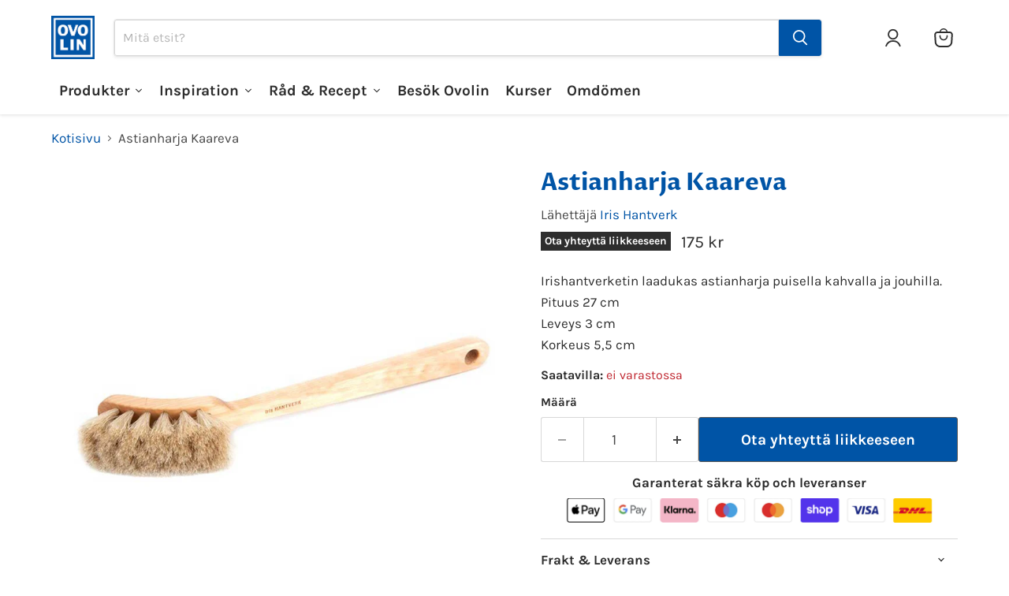

--- FILE ---
content_type: text/html; charset=utf-8
request_url: https://ovolin.se/fi/products/diskborste-bojd
body_size: 95255
content:
<!doctype html>
<html class="no-js no-touch" lang="fi">
  <head>
  <!-- Google Consent Mode V2 Consentmo -->
  <script async crossorigin fetchpriority="high" src="/cdn/shopifycloud/importmap-polyfill/es-modules-shim.2.4.0.js"></script>
<script>
  // Google Consent Mode V2 integration script from Consentmo GDPR
  window.isenseRules = {};
  window.isenseRules.gcm = {
      gcmVersion: 2,
      integrationVersion: 2,
      initialState: 7,
      customChanges: false,
      consentUpdated: false,
      adsDataRedaction: true,
      urlPassthrough: false,
      storage: { ad_personalization: "granted", ad_storage: "granted", ad_user_data: "granted", analytics_storage: "granted", functionality_storage: "granted", personalization_storage: "granted", security_storage: "granted", wait_for_update: 500 }
  };
  window.isenseRules.initializeGcm = function (rules) {
    let initialState = rules.initialState;
    let analyticsBlocked = initialState === 0 || initialState === 3 || initialState === 6 || initialState === 7;
    let marketingBlocked = initialState === 0 || initialState === 2 || initialState === 5 || initialState === 7;
    let functionalityBlocked = initialState === 4 || initialState === 5 || initialState === 6 || initialState === 7;

    let gdprCache = localStorage.getItem('gdprCache') ? JSON.parse(localStorage.getItem('gdprCache')) : null;
    if (gdprCache && typeof gdprCache.updatedPreferences !== "undefined") {
      let updatedPreferences = gdprCache && typeof gdprCache.updatedPreferences !== "undefined" ? gdprCache.updatedPreferences : null;
      analyticsBlocked = parseInt(updatedPreferences.indexOf('analytics')) > -1;
      marketingBlocked = parseInt(updatedPreferences.indexOf('marketing')) > -1;
      functionalityBlocked = parseInt(updatedPreferences.indexOf('functionality')) > -1;

      rules.consentUpdated = true;
    }
    
    isenseRules.gcm = {
      ...rules,
      storage: {
        ad_personalization: marketingBlocked ? "denied" : "granted",
        ad_storage: marketingBlocked ? "denied" : "granted",
        ad_user_data: marketingBlocked ? "denied" : "granted",
        analytics_storage: analyticsBlocked ? "denied" : "granted",
        functionality_storage: functionalityBlocked ? "denied" : "granted",
        personalization_storage: functionalityBlocked ? "denied" : "granted",
        security_storage: "granted",
        wait_for_update: 500
      },
    };
  }

  // Google Consent Mode - initialization start
  window.isenseRules.initializeGcm({
    ...window.isenseRules.gcm,
    adsDataRedaction: true,
    urlPassthrough: false,
    initialState: 7
  });

  /*
  * initialState acceptable values:
  * 0 - Set both ad_storage and analytics_storage to denied
  * 1 - Set all categories to granted
  * 2 - Set only ad_storage to denied
  * 3 - Set only analytics_storage to denied
  * 4 - Set only functionality_storage to denied
  * 5 - Set both ad_storage and functionality_storage to denied
  * 6 - Set both analytics_storage and functionality_storage to denied
  * 7 - Set all categories to denied
  */

  window.dataLayer = window.dataLayer || [];
  function gtag() { window.dataLayer.push(arguments); }
  gtag("consent", "default", isenseRules.gcm.storage);
  isenseRules.gcm.adsDataRedaction && gtag("set", "ads_data_redaction", isenseRules.gcm.adsDataRedaction);
  isenseRules.gcm.urlPassthrough && gtag("set", "url_passthrough", isenseRules.gcm.urlPassthrough);
</script>
    <meta charset="utf-8">
    <meta http-equiv="x-ua-compatible" content="IE=edge">

    <link rel="preconnect" href="https://cdn.shopify.com">
    <link rel="preconnect" href="https://fonts.shopifycdn.com">
    <link rel="preconnect" href="https://v.shopify.com">
    <link rel="preconnect" href="https://cdn.shopifycloud.com">

    <title>Astianharja taipunut| Ovolin™</title>

    
      <meta name="description" content="Irishantverketin laadukas astianharja puisella kahvalla ja jouhilla. Pituus 27 cm Leveys 3 cm Korkeus 5,5 cm">
    
    <link rel="alternate" hreflang="sv" href="https://ovolin.se/" />
    <link rel="alternate" hreflang="en" href="https://ovolin.se/en/" />
    <link rel="alternate" hreflang="fi" href="https://ovolin.se/fi/" />
    
      <link rel="shortcut icon" href="//ovolin.se/cdn/shop/files/Ovolin_Favicon_1_32x32.png?v=1738744970" type="image/png">
    

    
      <link rel="canonical" href="https://ovolin.se/fi/products/diskborste-bojd" />
    

    <meta name="viewport" content="width=device-width">

    
    





<meta property="og:site_name" content="Ovolin">
<meta property="og:url" content="https://ovolin.se/fi/products/diskborste-bojd">
<meta property="og:title" content="Astianharja Kaareva">
<meta property="og:type" content="product">
<meta property="og:description" content="Irishantverketin laadukas astianharja puisella kahvalla ja jouhilla. Pituus 27 cm Leveys 3 cm Korkeus 5,5 cm">




    
    
    

    
    
    <meta
      property="og:image"
      content="https://ovolin.se/cdn/shop/products/iris-hantverk-diskborste-bojd_1200x1200.jpg?v=1748586361"
    />
    <meta
      property="og:image:secure_url"
      content="https://ovolin.se/cdn/shop/products/iris-hantverk-diskborste-bojd_1200x1200.jpg?v=1748586361"
    />
    <meta property="og:image:width" content="1200" />
    <meta property="og:image:height" content="1200" />
    
    
    <meta property="og:image:alt" content="Diskborste böjd - Ovolin" />
  














<meta name="twitter:title" content="Astianharja taipunut">
<meta name="twitter:description" content="Irishantverketin laadukas astianharja puisella kahvalla ja jouhilla. Pituus 27 cm Leveys 3 cm Korkeus 5,5 cm">


    
    
    
      
      
      <meta name="twitter:card" content="summary">
    
    
    <meta
      property="twitter:image"
      content="https://ovolin.se/cdn/shop/products/iris-hantverk-diskborste-bojd_1200x1200_crop_center.jpg?v=1748586361"
    />
    <meta property="twitter:image:width" content="1200" />
    <meta property="twitter:image:height" content="1200" />
    
    
    <meta property="twitter:image:alt" content="Diskborste böjd - Ovolin" />
  
<script src="//ovolin.se/cdn/shop/t/29/assets/socialtags.js?v=85669199311758378911765892553" type="text/javascript"></script><script src="//ovolin.se/cdn/shop/t/29/assets/datatags.js?v=16631676983772204611765892548" type="text/javascript"></script>

    <link rel="preload" href="//ovolin.se/cdn/fonts/proza_libre/prozalibre_n7.a4b873da99dd2bca5ad03b7668b97daedac66b9a.woff2" as="font" crossorigin="anonymous">
    <link rel="preload" as="style" href="//ovolin.se/cdn/shop/t/29/assets/theme.css?v=44845193288996357771767768687"><script type="importmap">
{
  "imports": {
    "element.base-media": "//ovolin.se/cdn/shop/t/29/assets/element.base-media.js?v=61305152781971747521765892214",
    "element.image.parallax": "//ovolin.se/cdn/shop/t/29/assets/element.image.parallax.js?v=59188309605188605141765892214",
    "element.model": "//ovolin.se/cdn/shop/t/29/assets/element.model.js?v=101001098341450788491765892214",
    "element.quantity-selector": "//ovolin.se/cdn/shop/t/29/assets/element.quantity-selector.js?v=68208048201360514121765892214",
    "element.text.rte": "//ovolin.se/cdn/shop/t/29/assets/element.text.rte.js?v=28194737298593644281765892214",
    "element.video": "//ovolin.se/cdn/shop/t/29/assets/element.video.js?v=47354384994497331701765892214",
    "es-module-shims": "//ovolin.se/cdn/shop/t/29/assets/es-module-shims.min.js?v=3197203922110785981765892214",
    "is-land": "//ovolin.se/cdn/shop/t/29/assets/is-land.min.js?v=92343381495565747271765892215",
    "lightbox": "//ovolin.se/cdn/shop/t/29/assets/lightbox.js?v=116354114233759933611765892215",
    "product.gallery": "//ovolin.se/cdn/shop/t/29/assets/product.gallery.js?v=169430556141423714401765892215",
    "section.slideshow": "//ovolin.se/cdn/shop/t/29/assets/section.slideshow.js?v=176892809315355130961765892215",
    "util.events": "//ovolin.se/cdn/shop/t/29/assets/util.events.js?v=163430142883111782711765892215",
    "util.misc": "//ovolin.se/cdn/shop/t/29/assets/util.misc.js?v=117964846174238173191765892215",
    "util.resource-loader": "//ovolin.se/cdn/shop/t/29/assets/util.resource-loader.js?v=81301169148003274841765892215",
    "utility.stylesheet": "//ovolin.se/cdn/shop/t/29/assets/utility.stylesheet.js?v=115421978848924304161765892215",
    "vendor.drift-zoom": "//ovolin.se/cdn/shop/t/29/assets/vendor.drift-zoom.js?v=58010873367620907491765892215",
    "vendor.in-view": "//ovolin.se/cdn/shop/t/29/assets/vendor.in-view.js?v=126891093837844970591765892215",
    "vendor.photoswipe-ui-default": "//ovolin.se/cdn/shop/t/29/assets/vendor.photoswipe-ui-default.min.js?v=60644649669025199041765892215",
    "vendor.photoswipe": "//ovolin.se/cdn/shop/t/29/assets/vendor.photoswipe.min.js?v=169650331104647059261765892215",
    "vendor.swiper": "//ovolin.se/cdn/shop/t/29/assets/vendor.swiper.js?v=76943365775285958891765892215"
  }
}
</script><script>
  if (!(HTMLScriptElement.supports && HTMLScriptElement.supports('importmap'))) {
    const el = document.createElement('script')
    el.async = true
    el.src = "//ovolin.se/cdn/shop/t/29/assets/es-module-shims.min.js?v=3197203922110785981765892214"
    document.head.appendChild(el)
  }
</script>
<script type="module" src="//ovolin.se/cdn/shop/t/29/assets/is-land.min.js?v=92343381495565747271765892215"></script>
<style data-shopify>:root {
    /* Core Sizes */
    --size-0-25: 0.0625rem; /* 1px */
    --size-0-5: 0.125rem; /* 2px */
    --size-1: 0.25rem; /* 4px */
    --size-1-5: 0.375rem; /* 6px */
    --size-2: 0.5rem; /* 8px */
    --size-2-5: 0.625rem; /* 10px */
    --size-3: 0.75rem; /* 12px */
    --size-3-5: 0.875rem; /* 14px */
    --size-4: 1rem; /* 16px */
    --size-4-5: 1.125rem; /* 18px */
    --size-5: 1.25rem; /* 20px */
    --size-5-5: 1.375rem; /* 22px */
    --size-6: 1.5rem; /* 24px */
    --size-6-5: 1.625rem; /* 26px */
    --size-7: 1.75rem; /* 28px */
    --size-7-5: 1.875rem; /* 30px */
    --size-8: 2rem; /* 32px */
    --size-8-5: 2.125rem; /* 34px */
    --size-9: 2.25rem; /* 36px */
    --size-9-5: 2.375rem; /* 38px */
    --size-10: 2.5rem; /* 40px */
    --size-11: 2.75rem; /* 44px */
    --size-12: 3rem; /* 48px */
    --size-14: 3.5rem; /* 56px */
    --size-16: 4rem; /* 64px */
    --size-18: 4.5rem; /* 72px */
    --size-20: 5rem; /* 80px */
    --size-24: 6rem; /* 96px */
    --size-28: 7rem; /* 112px */
    --size-32: 8rem; /* 128px */

    /* Text Sizes */
    --text-size-2: 0.5rem; /* 8px */
    --text-size-2-5: 0.625rem; /* 10px */
    --text-size-3: 0.75rem; /* 12px */
    --text-size-3-5: 0.875rem; /* 14px */
    --text-size-4: 1rem; /* 16px */
    --text-size-4-5: 1.125rem; /* 18px */
    --text-size-5: 1.25rem; /* 20px */
    --text-size-5-5: 1.375rem; /* 22px */
    --text-size-6: 1.5rem; /* 24px */
    --text-size-6-5: 1.625rem; /* 26px */
    --text-size-7: 1.75rem; /* 28px */
    --text-size-7-5: 1.875rem; /* 30px */
    --text-size-8: 2rem; /* 32px */
    --text-size-8-5: 2.125rem; /* 34px */
    --text-size-9: 2.25rem; /* 36px */
    --text-size-9-5: 2.375rem; /* 38px */
    --text-size-10: 2.5rem; /* 40px */
    --text-size-11: 2.75rem; /* 44px */
    --text-size-12: 3rem; /* 48px */
    --text-size-14: 3.5rem; /* 56px */
    --text-size-16: 4rem; /* 64px */
    --text-size-18: 4.5rem; /* 72px */
    --text-size-20: 5rem; /* 80px */
    --text-size-24: 6rem; /* 96px */
    --text-size-28: 7rem; /* 112px */
    --text-size-32: 8rem; /* 128px */

    /* Line */
    --line-size-none: 0px;
    --line-size-xs: 0.5px;
    --line-size-sm: 1px;
    --line-size-md: 2px;
    --line-size-lg: 4px;
    --line-size-xl: 8px;

    /* Gap */
    --gap-size-none: 0px;
    --gap-size-xs: 8px;
    --gap-size-sm: 16px;
    --gap-size-md: 32px;
    --gap-size-lg: 48px;
    --gap-size-xl: 64px;

    /* Radius */
    --radius-xs: 4px;
    --radius-sm: 8px;
    --radius-md: 12px;
    --radius-lg: 16px;
    --radius-xl: 24px;
    --radius-2xl: 32px;
    --radius-none: 0px;
    --radius-full: 999px;

    /* Dropshadow */
    --shadow-none: 0px 0px 0px 0px rgba(0, 0, 0, 0);
    --shadow-sm: 0px 1px 2px 0px rgba(0, 0, 0, 0.08);
    --shadow-md: 0px 2px 4px -1px rgba(0, 0, 0, 0.08);
    --shadow-lg: 0px 8px 16px -4px rgba(0, 0, 0, 0.08);
    --shadow-xl: 0px 16px 32px -6px rgba(0, 0, 0, 0.12);
    --shadow-2xl: 0px 16px 64px -12px rgba(0, 0, 0, 0.22);

    /* Font Weights */
    --font-weight-100: 100;
    --font-weight-200: 200;
    --font-weight-300: 300;
    --font-weight-400: 400;
    --font-weight-500: 500;
    --font-weight-600: 600;
    --font-weight-700: 700;
    --font-weight-800: 800;
    --font-weight-900: 900;

    /* Letter Spacings */
    --letter-space-2xs: -0.05em;
    --letter-space-xs: -0.03em;
    --letter-space-sm: -0.015em;
    --letter-space-md: 0em;
    --letter-space-lg: 0.015em;
    --letter-space-xl: 0.03em;
    --letter-space-2xl: 0.05em;
    --letter-space-3xl: 0.08em;
    --letter-space-4xl: 0.12em;

    /* Line Heights */
    --line-height-2xs: 0.9;
    --line-height-xs: 1;
    --line-height-sm: 1.1;
    --line-height-md: 1.2;
    --line-height-lg: 1.5;
    --line-height-xl: 1.7;
    --line-height-2xl: 2;

    /* Color Shades */
    --shade-0: 0%;
    --shade-4: 4%;
    --shade-8: 8%;
    --shade-12: 12%;
    --shade-16: 16%;
    --shade-20: 20%;
    --shade-30: 30%;
    --shade-40: 40%;
    --shade-50: 50%;
    --shade-60: 60%;
    --shade-70: 70%;
    --shade-80: 80%;
    --shade-90: 90%;
    --shade-100: 100%;
  }</style><style data-shopify>/* Root Variables */
  :root {
    --root-font-size: 16px;
    --root-color-primary: #000;
    --root-color-secondary: #fff;
  }

  /* Colors */
  :root {
    --color-primary: var(--root-color-primary);
    --color-secondary: var(--root-color-secondary);
    --color-focus: #4a9afc;
    --color-error: #ba4444;
    --color-price: var(--color-primary);
    --color-text-savings: var(--color-primary);
    --disabled-grey: #f6f6f6;
    --disabled-border: #b6b6b6;
    --disabled-grey-text: #b6b6b6;
    --success-green: #56ad6a;
    --success-green-bg: #ecfef0;
    --color-sticky-nav-links: #fff;
  }

  /* Body Font Stack */
  :root {
    --body-font-family: 'Arial';
    --body-font-family-fallback: 'sans-serif';
    --body-font-weight: var(--font-weight-400);
    --body-letter-spacing: var(--letter-space-md);
    --body-line-height: var(--line-height-md);
    --body-text-transform: none;
    --body-lg-font-size: var(--text-size-4);
    --body-md-font-size: var(--text-size-3-5);
    --body-sm-font-size: var(--text-size-3);
    --body-xs-font-size: var(--text-size-2-5);

    @media screen and (min-width: 769px) {
      --body-lg-font-size: var(--text-size-4-5);
      --body-md-font-size: var(--text-size-4);
      --body-sm-font-size: var(--text-size-3-5);
      --body-xs-font-size: var(--text-size-3);
    }
  }

  /* Heading Font Stack */
  :root {
    --heading-font-family: 'Arial';
    --heading-font-family-fallback: 'sans-serif';
    --heading-font-weight: var(--font-weight-700);
    --heading-letter-spacing: var(--letter-space-md);

    --heading-2xl-line-height: var(--line-height-md);
    --heading-xl-line-height: var(--line-height-md);
    --heading-lg-line-height: var(--line-height-md);
    --heading-md-line-height: var(--line-height-md);
    --heading-sm-line-height: var(--line-height-md);
    --heading-xs-line-height: var(--line-height-md);

    --heading-2xl-font-size: var(--text-size-12);
    --heading-xl-font-size: var(--text-size-8);
    --heading-lg-font-size: var(--text-size-6);
    --heading-md-font-size: var(--text-size-5);
    --heading-sm-font-size: var(--text-size-4-5);
    --heading-xs-font-size: var(--text-size-4);

    @media screen and (min-width: 769px) {
      --heading-2xl-font-size: var(--text-size-16);
      --heading-xl-font-size: var(--text-size-12);
      --heading-lg-font-size: var(--text-size-8);
      --heading-md-font-size: var(--text-size-6);
      --heading-sm-font-size: var(--text-size-5);
      --heading-xs-font-size: var(--text-size-4-5);
    }
  }

  /* Accent Font Stack */
  :root {
    --accent-font-family: 'Arial';
    --accent-font-family-fallback: 'sans-serif';
    --accent-font-weight: var(--font-weight-400);
    --accent-letter-spacing: var(--letter-space-4xl);
    --accent-line-height: var(--line-height-md);
    --accent-text-transform: uppercase;
  }

  /* ==================================================================== */
  /* OLD CSS VARIABLES THAT NEEDS TO 🔥 */
  /* ==================================================================== */
  :root {
    --z-index-modal: 30;
    --z-index-toolbar: 7;
    --z-index-header: 6;
    --z-index-header-submenu: 7;
    --z-index-header-bottom-row: 3;
    --z-index-header-drawers: 5;
    --z-index-header-drawers-mobile: 3;
    --z-index-header-search: 7;
    --z-index-loader: 4;
    --z-index-header-search-overlay: 1;
    --url-ico-select: url(//ovolin.se/cdn/shop/t/29/assets/ico-select.svg);
    --url-swirl-svg: url(//ovolin.se/cdn/shop/t/29/assets/swirl.svg);
    --header-padding-bottom: 0;
    --gutter: 30px;
    --page-width: 1500px;
    --page-width-narrow: 1000px;
    --page-width-gutter-small: 17px;
    --grid-gutter: 22px;
    --grid-gutter-small: 16px;
    --slide-curve: 0.25s cubic-bezier(0.165, 0.84, 0.44, 1);
    --drawer-box-shadow: 0 10px 25px rgba(0, 0, 0, 0.15);
    --product-grid-margin: 10px;
    --product-grid-padding: 12px;
    --product-radius: 10px;
    --page-top-padding: 35px;
    --page-narrow: 780px;
    --page-width-padding: 40px;
    --grid-gutter: 22px;
    --index-section-padding: 60px;
    --section-header-bottom: 40px;
    --size-chart-margin: 30px 0;
    --size-chart-icon-margin: 5px;
    --newsletter-reminder-padding: 20px 30px 20px 25px;
    --text-frame-margin: 10px;
    --desktop-menu-chevron-size: 10px;
    --site-nav-item-padding: 20px;
    --site-nav-item-padding-top-bottom: 16px;
    --site-nav-icon-padding: 12px;
  }

  @media screen and (max-width: 768px) {
    :root {
      --page-top-padding: 15px;
      --page-narrow: 330px;
      --page-width-padding: 17px;
      --grid-gutter: 16px;
      --index-section-padding: 40px;
      --section-header-bottom: 25px;
      --text-frame-margin: 7px;
    }
  }</style>
<style data-shopify>:root {
    --text-size-scale-n-4: var(--text-size-2); /* 8px */
    --text-size-scale-n-3: var(--text-size-2-5); /* 10px */
    --text-size-scale-n-2: var(--text-size-3); /* 12px */
    --text-size-scale-n-1: var(--text-size-3-5); /* 14px */
    --text-size-scale-n0: var(--text-size-4); /* 16px */
    --text-size-scale-n1: var(--text-size-4-5); /* 18px */
    --text-size-scale-n2: var(--text-size-5); /* 20px */
    --text-size-scale-n3: var(--text-size-6); /* 24px */
    --text-size-scale-n4: var(--text-size-6-5); /* 26px */
    --text-size-scale-n5: var(--text-size-7); /* 28px */
    --text-size-scale-n6: var(--text-size-8); /* 32px */
    --text-size-scale-n7: var(--text-size-9); /* 36px */
    --text-size-scale-n8: var(--text-size-10); /* 40px */
    --text-size-scale-n9: var(--text-size-12); /* 48px */
    --text-size-scale-n10: var(--text-size-14); /* 56px */
    --text-size-scale-n11: var(--text-size-16); /* 64px */
    --text-size-scale-n12: var(--text-size-18); /* 72px */
    --text-size-scale-n13: var(--text-size-20); /* 80px */
    --text-size-scale-n14: var(--text-size-24); /* 96px */

    --font-weight-scale-n-3: var(--font-weight-100);
    --font-weight-scale-n-2: var(--font-weight-200);
    --font-weight-scale-n-1: var(--font-weight-300);
    --font-weight-scale-n0: var(--font-weight-400);
    --font-weight-scale-n1: var(--font-weight-500);
    --font-weight-scale-n2: var(--font-weight-600);
    --font-weight-scale-n3: var(--font-weight-700);
    --font-weight-scale-n4: var(--font-weight-800);
    --font-weight-scale-n5: var(--font-weight-900);

    --letter-spacing-scale-n-3: var(--letter-space-2xs);
    --letter-spacing-scale-n-2: var(--letter-space-xs);
    --letter-spacing-scale-n-1: var(--letter-space-sm);
    --letter-spacing-scale-n0: var(--letter-space-md);
    --letter-spacing-scale-n1: var(--letter-space-lg);
    --letter-spacing-scale-n2: var(--letter-space-xl);
    --letter-spacing-scale-n3: var(--letter-space-2xl);
    --letter-spacing-scale-n4: var(--letter-space-3xl);
    --letter-spacing-scale-n5: var(--letter-space-4xl);

    --line-height-scale-n-3: var(--line-height-2xs);
    --line-height-scale-n-2: var(--line-height-xs);
    --line-height-scale-n-1: var(--line-height-sm);
    --line-height-scale-n0: var(--line-height-md);
    --line-height-scale-n1: var(--line-height-lg);
    --line-height-scale-n2: var(--line-height-xl);
    --line-height-scale-n3: var(--line-height-2xl);

    /* Body Font Scales */--body-letter-spacing: var(--letter-spacing-scale-n0);--body-line-height: var(--line-height-scale-n1);--body-lg-font-size: var(--text-size-scale-n0);
      --body-md-font-size: var(--text-size-scale-n-1);
      --body-sm-font-size: var(--text-size-scale-n-2);
      --body-xs-font-size: var(--text-size-scale-n-3);/* Heading Font Scales */--heading-letter-spacing: var(--letter-spacing-scale-n0);--heading-line-height: var(--line-height-scale-n0);/* Accent Font Scales */@media screen and (min-width: 769px) {
      /* Body Font Desktop Sizes */--body-lg-font-size: var(--text-size-scale-n1);
        --body-md-font-size: var(--text-size-scale-n0);
        --body-sm-font-size: var(--text-size-scale-n-1);
        --body-xs-font-size: var(--text-size-scale-n-2);/* Heading Desktop Font Sizes */--heading-2xl-font-size: max(var(--text-size-scale-n11), var(--body-md-font-size));
        --heading-xl-font-size: max(var(--text-size-scale-n9), var(--body-md-font-size));
        --heading-lg-font-size: max(var(--text-size-scale-n6), var(--body-md-font-size));
        --heading-md-font-size: max(var(--text-size-scale-n3), var(--body-md-font-size));
        --heading-sm-font-size: max(var(--text-size-scale-n2), var(--body-md-font-size));
        --heading-xs-font-size: max(var(--text-size-scale-n1), var(--body-md-font-size));}
  }</style>
<style data-shopify>:root {
    

    
  }

  

  

  /* LEGACY TOKENS THAT WE NEED TO KILLLLLLLLLLLLL */
  /* --------------------------------------------- */

  :root {
    /* Fixed colors */
    --color-price: ;
    --color-text-savings: ;

    /* TODO: Move to component that uses this */
    --color-button-primary: #000; /* TODO: Remove this */
    --color-button-primary-light: #1a1a1a; /* TODO: Remove this */
    --color-button-primary-dim: #000000; /* TODO: Remove this */
    --color-button-primary-text: #ffffff; /* TODO: Remove this */

    --color-sale-tag: ;
    --color-sale-tag-text: ;
  }</style><style data-shopify>
  :root {
    

    --color-background: #fff;
    --color-background-alpha-0: rgba(255, 255, 255, 0);
    --color-background-alpha-90: rgba(255, 255, 255, 0.9);

    /* Typography */
    
    
    --color-headings: #1d1d1d;
    --color-text: #1d1d1d;

    --color-text-05: #f4f4f4;
    --color-text-05-alpha-0: rgba(244, 244, 244, 0);

    --color-text-hover: #1d1d1d;
    --color-text-light: #1d1d1d;
    --color-links: #046e82;
    --color-link-hover: #1d1d1d;

    /* Products */
    --color-products-in-stock: #268c0b;
    --color-products-low-stock: #cc1313;
    --color-products-no-stock: #121212;

    /* Buttons */
    
    

    --color-button-text: #ffffff;
    --color-button-background: #f04f36;
    --color-button-background-hover: #f2614a;

    --color-button-background-focus: #dddddd;
    --color-button-disable: #939393;

    --color-button-secondary-text: #f04f36;
    --color-button-secondary-background: #ffffff;
    --color-button-secondary-background-hover: #ffffff;
    --color-button-secondary-background-focus: #e6e6e6;
    --color-button-secondary-border: #dddddd;
    --color-button-secondary-border-hover: #c7c7c7;

    --button-primary-text-color: #ffffff;
    --button-primary-text-color-highlight: #ffffff;
    --button-primary-bg-color: #000000;
    --button-primary-bg-color-highlight: #606060;
    --button-primary-border-color: rgba(0,0,0,0);
    --button-primary-border-color-highlight: rgba(0,0,0,0);

    --button-secondary-text-color: #000000;
    --button-secondary-text-color-highlight: #ffffff;
    --button-secondary-bg-color: rgba(0,0,0,0);
    --button-secondary-bg-color-highlight: #000000;
    --button-secondary-border-color: #000000;
    --button-secondary-border-color-highlight: #000000;

    --button-link-text-color: #000000;
    --button-link-text-color-highlight: #ccc;

    /* Header */
    --color-header-text: #1d1d1d;
    --color-header-background: #fff;

    /* Forms */
    
    --color-input-text: #4d4d4d;

    --color-input-text-hover: #dddddd;

    --color-input-background: #fff;
    --color-input-background-hover: #f4f4f4;

    --color-input-border: #dddddd;
    --color-input-border-alpha-25: rgba(221, 221, 221, 0.25);


    --color-input-border-morph-2: #c7c7c7;
    --color-input-border-morph-4: #b1b1b1;
    --color-input-border-morph-10: #858585;
    --color-input-border-morph-12: #767676;

    --color-input-border-hover: #c7c7c7;

    --color-product-sale-accent: #f04f36;
    --color-product-review-star: #ffab41;

    /* Footer */
    --color-footer-text: #1d1d1d;

    --color-footer-background: #f5f3ed;


    --color-footer-link: #3c3c3c;
    --color-footer-color-alt: rgba(29, 29, 29, 0.8);
    --color-additional-accent: rgba(29, 29, 29, 0.5);

    /* Placeholders */
    --color-placeholder-background: #ededed;
    --color-placeholder-fill: #b0b0b0;

    /* General */
    
    
    
    --color-black: #000;
    --color-white: #fff;

    --color-border: #808080;
    --color-border-modify: rgba(128, 128, 128, 0.3);
    --color-border-less-soft: rgba(0, 0, 0, 0.25);
    --color-border-soft: rgba(0, 0, 0, 0.15);
    --color-border-softer: rgba(0, 0, 0, 0.1);


    --color-overlay-background: Liquid error (snippets/head.styles.legacy-settings-color line 118): Alpha must be a float between 0 and 1;


    --color-background-8: #ededed;
    --color-background-4: #f6f6f6;

    --color-background-light: #f2f2f2;
    --color-search-category-background: #e8e8e8;

    --color-box-shadow-border: rgba(128, 128, 128, 0.16);
    --color-box-shadow-shadow: rgba(128, 128, 128, 0.11);
    --color-box-shadow-border-focused: rgba(128, 128, 128, 0.5);
    --color-box-shadow-shadow-focused: rgba(128, 128, 128, 0.5);

    --color-box-shadow-shadow-headings: rgba(128, 128, 128, 0.05);

    --color-error: #f05d5d;
    --color-success: #51a551;
    --color-warning: #dfa354;
    --color-highlight: #fffbd9;
    --color-notice: --color-text;
    --color-sale: --color-product-sale-accent;
    --color-star: --color-product-review-star;
    --color-star-empty: #8e8e8e;

    --color-facebook: #425dab;
    --color-x: #000;
    --color-pinterest: #bd1c1c;
    --color-linkedin: #0077B5;
  }
</style>
<style data-shopify>:root {
    --heading-font-family: 'Open Sans', sans-serif;
    --heading-font-weight: 400;
    --heading-letter-spacing: 0px;
    --body-font-family: 'Open Sans', sans-serif;

    --heading-font-style: normal;
    --subheading-font-family: 'Open Sans', sans-serif;
    --button-font-family: 'Open Sans', sans-serif;

    /* Font sizes */
    --heading-xl-font-size: 40px;
    --heading-lg-font-size: 20px;
    --body-md-font-size: 15px;

    --button-primary-font-size: 1rem;
    --button-primary-line-height: inherit;

    --button-secondary-font-size: 1rem;
    --button-secondary-line-height: inherit;

    --button-link-style-font-size: 1rem;
    --button-link-style-line-height: inherit;

    --heading-responsive: 1;
    --subheading-responsive: 1;

    /* Button styles */
    --button-font-weight: 700;
    --button-font-style: normal;
    --button-letter-spacing: 0px;
    --button-transition-speed: 0.3s;
    --button-font-capitalization: none;

    --button-primary-border-radius: 0px;
    --button-secondary-border-radius: 0px;
    --button-link-underline-thickness: 1px;
    --button-link-underline-style: solid;
  }</style>
<style-sheet name="vendor.flickity.css" remove-duplicate="true" load="async" style="display: none;"><link href="//ovolin.se/cdn/shop/t/29/assets/vendor.flickity.css?v=168134560433028609901765892215" rel="preload" as="style" onload="this.rel='stylesheet'">
<script type="module" src="//ovolin.se/cdn/shop/t/29/assets/utility.stylesheet.js?v=115421978848924304161765892215"></script></style-sheet>

<style-sheet name="vendor.swiper.css" remove-duplicate="true" load="async" style="display: none;"><link href="//ovolin.se/cdn/shop/t/29/assets/vendor.swiper.css?v=103091539061108917781765892215" rel="preload" as="style" onload="this.rel='stylesheet'">
<script type="module" src="//ovolin.se/cdn/shop/t/29/assets/utility.stylesheet.js?v=115421978848924304161765892215"></script></style-sheet>



<style data-shopify>
  :root {
    /* Backgrounds */
    
    

    --color-background: 
      
rgb(255, 255, 255)
    ;
    --color-background-alpha-0: rgba(255, 255, 255, 0);
    --color-background-alpha-90: rgba(255, 255, 255, 0.9);

    /* Typography */
    --color-headings: #0054a6;
    --color-text: #2e2e2e;

    --color-text-05: #f5f5f5;
    --color-text-05-alpha-0: rgba(245, 245, 245, 0);

    
    

    
    
    
    

    --color-text-hover: 
      
#444444
    ;
    --color-text-light: #484848;
    --color-links: #0054a6;

    
    
    

    --color-link-hover: 
      
#004587
    ;

    /* Products */
    --color-products-in-stock: #3C9342;
    --color-products-low-stock: #E99114;
    --color-products-no-stock: #BF262F;

    /* Buttons */
    --color-button-text: #ffffff;
    --color-button-background: #0054a6;
    --color-button-background-hover: rgb(26, 101, 175);

    
    

    --color-button-background-focus: 
      
#004a92
    ;
    --color-button-disable: #535353;

    --color-button-secondary-text: #0054a6;
    --color-button-secondary-background: #ffffff;
    --color-button-secondary-background-hover: rgb(255, 255, 255);

    
    

    --color-button-secondary-background-focus: 
      
#ebebeb
    ;
    --color-button-secondary-border: #0054a6;

    
    

    --color-button-secondary-border-hover: 
      
#004a92
    ;

    /* Header */
    --color-header-text: #2e2e2e;

    
    

    --color-header-background: 
      
rgb(255, 255, 255)
    ;

    /* Forms */
    --color-input-text: #484848;

    
    

    --color-input-text-hover: 
      
#434343
    ;

    --color-input-background: #ffffff;
    --color-input-background-hover: #f5f5f5;

    --color-input-border: #d8d8d8;
    --color-input-border-alpha-25: rgba(216, 216, 216, 0.25);

    

    
    

    
    

    
    

    
    

    --color-input-border-morph-2: 
      
#c9c9c9
    ;
    --color-input-border-morph-4: 
      
#b9b9b9
    ;
    --color-input-border-morph-10: 
      
#8b8b8b
    ;
    --color-input-border-morph-12: 
      
#7c7c7c
    ;

    --color-input-border-hover: 
      
#c9c9c9
    ;

    --color-product-sale-accent: #de0101;
    --color-product-review-star: #f6c347;

    /* Footer */
    --color-footer-text: #2e2e2e;

    
    

    --color-footer-background: 
      
rgb(243, 241, 232)
    ;

    
    

    --color-footer-link: 
      
#373737
    ;
    --color-footer-color-alt: rgba(46, 46, 46, 0.8);
    --color-additional-accent: rgba(46, 46, 46, 0.5);

    /* Placeholders */
    --color-placeholder-background: #eeeeee;
    --color-placeholder-fill: #b6b6b6;

    /* General */
    
    

    --color-black: #000;
    --color-white: #fff;

    
    
    
    

    
    

    --color-border: rgb(128, 128, 128);
    --color-border-modify: rgba(128, 128, 128, 0.3);
    --color-border-less-soft: rgba(0, 0, 0, 0.25);
    --color-border-soft: rgba(0, 0, 0, 0.15);
    --color-border-softer: rgba(0, 0, 0, 0.1);

    

    --color-overlay-background: rgba(72, 72, 72, 0.3);

    

    --color-background-8: #eeeeee;
    --color-background-4: #f7f7f7;

    --color-background-light: #f5f5f5;
    --color-search-category-background: #eaeaea;

    --color-box-shadow-border: rgba(128, 128, 128, 0.16);
    --color-box-shadow-shadow: rgba(128, 128, 128, 0.11);
    --color-box-shadow-border-focused: rgba(128, 128, 128, 0.5);
    --color-box-shadow-shadow-focused: rgba(128, 128, 128, 0.5);

    --color-box-shadow-shadow-headings: rgba(128, 128, 128, 0.05);

    --color-error: #f05d5d;
    --color-success: #51a551;
    --color-warning: #dfa354;
    --color-highlight: #fffbd9;
    --color-notice: --color-text;
    --color-sale: --color-product-sale-accent;
    --color-star: --color-product-review-star;
    --color-star-empty: #979797;

    --color-facebook: #425dab;
    --color-x: #000;
    --color-pinterest: #bd1c1c;
    --color-linkedin: #0077B5;
  }
</style>

<style data-shopify>:root {
    /* Override heading font stack with empire legacy settings */
    --heading-font-family: "Proza Libre",sans-serif;
    --heading-font-scale: 1.0;
    --heading-font-weight: 700;
    --heading-font-style: normal;
    --heading-font-capitalization: initial;
    --heading-letter-spacing: 0.0em;
    --subheading-font-family: 'Nunito Sans', sans-serif;
    --button-font-family: Karla,sans-serif;
    --button-font-weight: 700;
    --button-font-style: normal;
    --button-font-capitalization: initial;
    --button-letter-spacing: 0.0em;

    --heading-responsive: 1;
    --subheading-responsive: 1;
    --body-font-family: Karla;
  }</style><script>window.performance && window.performance.mark && window.performance.mark('shopify.content_for_header.start');</script><meta name="google-site-verification" content="t0Y2_x1XJBaY8J9u_TLWmQFo8J5WrtRzE_EkpPBIkNw">
<meta name="facebook-domain-verification" content="iq94q066fxly9mv7ecw17l2dtgmu6k">
<meta id="shopify-digital-wallet" name="shopify-digital-wallet" content="/10270408789/digital_wallets/dialog">
<meta name="shopify-checkout-api-token" content="da009fe84575c452f0c7ae8d28d25b6f">
<link rel="alternate" hreflang="x-default" href="https://ovolin.se/products/diskborste-bojd">
<link rel="alternate" hreflang="sv" href="https://ovolin.se/products/diskborste-bojd">
<link rel="alternate" hreflang="en" href="https://ovolin.se/en/products/diskborste-bojd">
<link rel="alternate" hreflang="fi" href="https://ovolin.se/fi/products/diskborste-bojd">
<link rel="alternate" hreflang="da" href="https://ovolin.se/da/products/diskborste-bojd">
<link rel="alternate" hreflang="nl" href="https://ovolin.se/nl/products/diskborste-bojd">
<link rel="alternate" hreflang="fr" href="https://ovolin.se/fr/products/diskborste-bojd">
<link rel="alternate" hreflang="de" href="https://ovolin.se/de/products/diskborste-bojd">
<link rel="alternate" hreflang="it" href="https://ovolin.se/it/products/diskborste-bojd">
<link rel="alternate" hreflang="no" href="https://ovolin.se/no/products/diskborste-bojd">
<link rel="alternate" hreflang="es" href="https://ovolin.se/es/products/diskborste-bojd">
<link rel="alternate" type="application/json+oembed" href="https://ovolin.se/fi/products/diskborste-bojd.oembed">
<script async="async" src="/checkouts/internal/preloads.js?locale=fi-SE"></script>
<link rel="preconnect" href="https://shop.app" crossorigin="anonymous">
<script async="async" src="https://shop.app/checkouts/internal/preloads.js?locale=fi-SE&shop_id=10270408789" crossorigin="anonymous"></script>
<script id="apple-pay-shop-capabilities" type="application/json">{"shopId":10270408789,"countryCode":"SE","currencyCode":"SEK","merchantCapabilities":["supports3DS"],"merchantId":"gid:\/\/shopify\/Shop\/10270408789","merchantName":"Ovolin","requiredBillingContactFields":["postalAddress","email","phone"],"requiredShippingContactFields":["postalAddress","email","phone"],"shippingType":"shipping","supportedNetworks":["visa","maestro","masterCard"],"total":{"type":"pending","label":"Ovolin","amount":"1.00"},"shopifyPaymentsEnabled":true,"supportsSubscriptions":true}</script>
<script id="shopify-features" type="application/json">{"accessToken":"da009fe84575c452f0c7ae8d28d25b6f","betas":["rich-media-storefront-analytics"],"domain":"ovolin.se","predictiveSearch":true,"shopId":10270408789,"locale":"fi"}</script>
<script>var Shopify = Shopify || {};
Shopify.shop = "byggnadsvard.myshopify.com";
Shopify.locale = "fi";
Shopify.currency = {"active":"SEK","rate":"1.0"};
Shopify.country = "SE";
Shopify.theme = {"name":"Dec 2025","id":193942159709,"schema_name":"Empire","schema_version":"12.2.1","theme_store_id":null,"role":"main"};
Shopify.theme.handle = "null";
Shopify.theme.style = {"id":null,"handle":null};
Shopify.cdnHost = "ovolin.se/cdn";
Shopify.routes = Shopify.routes || {};
Shopify.routes.root = "/fi/";</script>
<script type="module">!function(o){(o.Shopify=o.Shopify||{}).modules=!0}(window);</script>
<script>!function(o){function n(){var o=[];function n(){o.push(Array.prototype.slice.apply(arguments))}return n.q=o,n}var t=o.Shopify=o.Shopify||{};t.loadFeatures=n(),t.autoloadFeatures=n()}(window);</script>
<script>
  window.ShopifyPay = window.ShopifyPay || {};
  window.ShopifyPay.apiHost = "shop.app\/pay";
  window.ShopifyPay.redirectState = null;
</script>
<script id="shop-js-analytics" type="application/json">{"pageType":"product"}</script>
<script defer="defer" async type="module" src="//ovolin.se/cdn/shopifycloud/shop-js/modules/v2/client.init-shop-cart-sync_DKhnum64.fi.esm.js"></script>
<script defer="defer" async type="module" src="//ovolin.se/cdn/shopifycloud/shop-js/modules/v2/chunk.common_DEKG4XRO.esm.js"></script>
<script type="module">
  await import("//ovolin.se/cdn/shopifycloud/shop-js/modules/v2/client.init-shop-cart-sync_DKhnum64.fi.esm.js");
await import("//ovolin.se/cdn/shopifycloud/shop-js/modules/v2/chunk.common_DEKG4XRO.esm.js");

  window.Shopify.SignInWithShop?.initShopCartSync?.({"fedCMEnabled":true,"windoidEnabled":true});

</script>
<script>
  window.Shopify = window.Shopify || {};
  if (!window.Shopify.featureAssets) window.Shopify.featureAssets = {};
  window.Shopify.featureAssets['shop-js'] = {"shop-cart-sync":["modules/v2/client.shop-cart-sync_DQC67C1v.fi.esm.js","modules/v2/chunk.common_DEKG4XRO.esm.js"],"init-fed-cm":["modules/v2/client.init-fed-cm_mYsYre8F.fi.esm.js","modules/v2/chunk.common_DEKG4XRO.esm.js"],"init-windoid":["modules/v2/client.init-windoid_BF-RJo5L.fi.esm.js","modules/v2/chunk.common_DEKG4XRO.esm.js"],"shop-cash-offers":["modules/v2/client.shop-cash-offers_CvN7bi3R.fi.esm.js","modules/v2/chunk.common_DEKG4XRO.esm.js","modules/v2/chunk.modal_DP8r3uDb.esm.js"],"shop-button":["modules/v2/client.shop-button_WEHM1alb.fi.esm.js","modules/v2/chunk.common_DEKG4XRO.esm.js"],"init-shop-email-lookup-coordinator":["modules/v2/client.init-shop-email-lookup-coordinator_Cl6YMpmq.fi.esm.js","modules/v2/chunk.common_DEKG4XRO.esm.js"],"shop-toast-manager":["modules/v2/client.shop-toast-manager_DgG4FBsY.fi.esm.js","modules/v2/chunk.common_DEKG4XRO.esm.js"],"shop-login-button":["modules/v2/client.shop-login-button_DQ6wIV6I.fi.esm.js","modules/v2/chunk.common_DEKG4XRO.esm.js","modules/v2/chunk.modal_DP8r3uDb.esm.js"],"avatar":["modules/v2/client.avatar_BTnouDA3.fi.esm.js"],"init-shop-cart-sync":["modules/v2/client.init-shop-cart-sync_DKhnum64.fi.esm.js","modules/v2/chunk.common_DEKG4XRO.esm.js"],"pay-button":["modules/v2/client.pay-button_CwI7sVP8.fi.esm.js","modules/v2/chunk.common_DEKG4XRO.esm.js"],"init-shop-for-new-customer-accounts":["modules/v2/client.init-shop-for-new-customer-accounts_EjTuSJUd.fi.esm.js","modules/v2/client.shop-login-button_DQ6wIV6I.fi.esm.js","modules/v2/chunk.common_DEKG4XRO.esm.js","modules/v2/chunk.modal_DP8r3uDb.esm.js"],"init-customer-accounts-sign-up":["modules/v2/client.init-customer-accounts-sign-up_IA9sVNyG.fi.esm.js","modules/v2/client.shop-login-button_DQ6wIV6I.fi.esm.js","modules/v2/chunk.common_DEKG4XRO.esm.js","modules/v2/chunk.modal_DP8r3uDb.esm.js"],"shop-follow-button":["modules/v2/client.shop-follow-button_DCP76Q7y.fi.esm.js","modules/v2/chunk.common_DEKG4XRO.esm.js","modules/v2/chunk.modal_DP8r3uDb.esm.js"],"checkout-modal":["modules/v2/client.checkout-modal_Bikde52e.fi.esm.js","modules/v2/chunk.common_DEKG4XRO.esm.js","modules/v2/chunk.modal_DP8r3uDb.esm.js"],"init-customer-accounts":["modules/v2/client.init-customer-accounts_CJbkVfZA.fi.esm.js","modules/v2/client.shop-login-button_DQ6wIV6I.fi.esm.js","modules/v2/chunk.common_DEKG4XRO.esm.js","modules/v2/chunk.modal_DP8r3uDb.esm.js"],"lead-capture":["modules/v2/client.lead-capture_0iKWZKWJ.fi.esm.js","modules/v2/chunk.common_DEKG4XRO.esm.js","modules/v2/chunk.modal_DP8r3uDb.esm.js"],"shop-login":["modules/v2/client.shop-login_w8msxCHF.fi.esm.js","modules/v2/chunk.common_DEKG4XRO.esm.js","modules/v2/chunk.modal_DP8r3uDb.esm.js"],"payment-terms":["modules/v2/client.payment-terms_Q9kVewg5.fi.esm.js","modules/v2/chunk.common_DEKG4XRO.esm.js","modules/v2/chunk.modal_DP8r3uDb.esm.js"]};
</script>
<script>(function() {
  var isLoaded = false;
  function asyncLoad() {
    if (isLoaded) return;
    isLoaded = true;
    var urls = ["\/\/cdn.shopify.com\/proxy\/a68f3b5d57aa2d7425f6584004ed80741d7eff35436f61ae83fd3fc6892f48d0\/cdn.bogos.io\/script_tag\/secomapp.scripttag.js?shop=byggnadsvard.myshopify.com\u0026sp-cache-control=cHVibGljLCBtYXgtYWdlPTkwMA"];
    for (var i = 0; i < urls.length; i++) {
      var s = document.createElement('script');
      s.type = 'text/javascript';
      s.async = true;
      s.src = urls[i];
      var x = document.getElementsByTagName('script')[0];
      x.parentNode.insertBefore(s, x);
    }
  };
  if(window.attachEvent) {
    window.attachEvent('onload', asyncLoad);
  } else {
    window.addEventListener('load', asyncLoad, false);
  }
})();</script>
<script id="__st">var __st={"a":10270408789,"offset":3600,"reqid":"37dac0f8-27ad-4bd2-942c-71c589575677-1768873353","pageurl":"ovolin.se\/fi\/products\/diskborste-bojd","u":"d3461b93f62d","p":"product","rtyp":"product","rid":4482820505685};</script>
<script>window.ShopifyPaypalV4VisibilityTracking = true;</script>
<script id="captcha-bootstrap">!function(){'use strict';const t='contact',e='account',n='new_comment',o=[[t,t],['blogs',n],['comments',n],[t,'customer']],c=[[e,'customer_login'],[e,'guest_login'],[e,'recover_customer_password'],[e,'create_customer']],r=t=>t.map((([t,e])=>`form[action*='/${t}']:not([data-nocaptcha='true']) input[name='form_type'][value='${e}']`)).join(','),a=t=>()=>t?[...document.querySelectorAll(t)].map((t=>t.form)):[];function s(){const t=[...o],e=r(t);return a(e)}const i='password',u='form_key',d=['recaptcha-v3-token','g-recaptcha-response','h-captcha-response',i],f=()=>{try{return window.sessionStorage}catch{return}},m='__shopify_v',_=t=>t.elements[u];function p(t,e,n=!1){try{const o=window.sessionStorage,c=JSON.parse(o.getItem(e)),{data:r}=function(t){const{data:e,action:n}=t;return t[m]||n?{data:e,action:n}:{data:t,action:n}}(c);for(const[e,n]of Object.entries(r))t.elements[e]&&(t.elements[e].value=n);n&&o.removeItem(e)}catch(o){console.error('form repopulation failed',{error:o})}}const l='form_type',E='cptcha';function T(t){t.dataset[E]=!0}const w=window,h=w.document,L='Shopify',v='ce_forms',y='captcha';let A=!1;((t,e)=>{const n=(g='f06e6c50-85a8-45c8-87d0-21a2b65856fe',I='https://cdn.shopify.com/shopifycloud/storefront-forms-hcaptcha/ce_storefront_forms_captcha_hcaptcha.v1.5.2.iife.js',D={infoText:'hCaptchan suojaama',privacyText:'Tietosuoja',termsText:'Ehdot'},(t,e,n)=>{const o=w[L][v],c=o.bindForm;if(c)return c(t,g,e,D).then(n);var r;o.q.push([[t,g,e,D],n]),r=I,A||(h.body.append(Object.assign(h.createElement('script'),{id:'captcha-provider',async:!0,src:r})),A=!0)});var g,I,D;w[L]=w[L]||{},w[L][v]=w[L][v]||{},w[L][v].q=[],w[L][y]=w[L][y]||{},w[L][y].protect=function(t,e){n(t,void 0,e),T(t)},Object.freeze(w[L][y]),function(t,e,n,w,h,L){const[v,y,A,g]=function(t,e,n){const i=e?o:[],u=t?c:[],d=[...i,...u],f=r(d),m=r(i),_=r(d.filter((([t,e])=>n.includes(e))));return[a(f),a(m),a(_),s()]}(w,h,L),I=t=>{const e=t.target;return e instanceof HTMLFormElement?e:e&&e.form},D=t=>v().includes(t);t.addEventListener('submit',(t=>{const e=I(t);if(!e)return;const n=D(e)&&!e.dataset.hcaptchaBound&&!e.dataset.recaptchaBound,o=_(e),c=g().includes(e)&&(!o||!o.value);(n||c)&&t.preventDefault(),c&&!n&&(function(t){try{if(!f())return;!function(t){const e=f();if(!e)return;const n=_(t);if(!n)return;const o=n.value;o&&e.removeItem(o)}(t);const e=Array.from(Array(32),(()=>Math.random().toString(36)[2])).join('');!function(t,e){_(t)||t.append(Object.assign(document.createElement('input'),{type:'hidden',name:u})),t.elements[u].value=e}(t,e),function(t,e){const n=f();if(!n)return;const o=[...t.querySelectorAll(`input[type='${i}']`)].map((({name:t})=>t)),c=[...d,...o],r={};for(const[a,s]of new FormData(t).entries())c.includes(a)||(r[a]=s);n.setItem(e,JSON.stringify({[m]:1,action:t.action,data:r}))}(t,e)}catch(e){console.error('failed to persist form',e)}}(e),e.submit())}));const S=(t,e)=>{t&&!t.dataset[E]&&(n(t,e.some((e=>e===t))),T(t))};for(const o of['focusin','change'])t.addEventListener(o,(t=>{const e=I(t);D(e)&&S(e,y())}));const B=e.get('form_key'),M=e.get(l),P=B&&M;t.addEventListener('DOMContentLoaded',(()=>{const t=y();if(P)for(const e of t)e.elements[l].value===M&&p(e,B);[...new Set([...A(),...v().filter((t=>'true'===t.dataset.shopifyCaptcha))])].forEach((e=>S(e,t)))}))}(h,new URLSearchParams(w.location.search),n,t,e,['guest_login'])})(!0,!0)}();</script>
<script integrity="sha256-4kQ18oKyAcykRKYeNunJcIwy7WH5gtpwJnB7kiuLZ1E=" data-source-attribution="shopify.loadfeatures" defer="defer" src="//ovolin.se/cdn/shopifycloud/storefront/assets/storefront/load_feature-a0a9edcb.js" crossorigin="anonymous"></script>
<script crossorigin="anonymous" defer="defer" src="//ovolin.se/cdn/shopifycloud/storefront/assets/shopify_pay/storefront-65b4c6d7.js?v=20250812"></script>
<script data-source-attribution="shopify.dynamic_checkout.dynamic.init">var Shopify=Shopify||{};Shopify.PaymentButton=Shopify.PaymentButton||{isStorefrontPortableWallets:!0,init:function(){window.Shopify.PaymentButton.init=function(){};var t=document.createElement("script");t.src="https://ovolin.se/cdn/shopifycloud/portable-wallets/latest/portable-wallets.fi.js",t.type="module",document.head.appendChild(t)}};
</script>
<script data-source-attribution="shopify.dynamic_checkout.buyer_consent">
  function portableWalletsHideBuyerConsent(e){var t=document.getElementById("shopify-buyer-consent"),n=document.getElementById("shopify-subscription-policy-button");t&&n&&(t.classList.add("hidden"),t.setAttribute("aria-hidden","true"),n.removeEventListener("click",e))}function portableWalletsShowBuyerConsent(e){var t=document.getElementById("shopify-buyer-consent"),n=document.getElementById("shopify-subscription-policy-button");t&&n&&(t.classList.remove("hidden"),t.removeAttribute("aria-hidden"),n.addEventListener("click",e))}window.Shopify?.PaymentButton&&(window.Shopify.PaymentButton.hideBuyerConsent=portableWalletsHideBuyerConsent,window.Shopify.PaymentButton.showBuyerConsent=portableWalletsShowBuyerConsent);
</script>
<script data-source-attribution="shopify.dynamic_checkout.cart.bootstrap">document.addEventListener("DOMContentLoaded",(function(){function t(){return document.querySelector("shopify-accelerated-checkout-cart, shopify-accelerated-checkout")}if(t())Shopify.PaymentButton.init();else{new MutationObserver((function(e,n){t()&&(Shopify.PaymentButton.init(),n.disconnect())})).observe(document.body,{childList:!0,subtree:!0})}}));
</script>
<link id="shopify-accelerated-checkout-styles" rel="stylesheet" media="screen" href="https://ovolin.se/cdn/shopifycloud/portable-wallets/latest/accelerated-checkout-backwards-compat.css" crossorigin="anonymous">
<style id="shopify-accelerated-checkout-cart">
        #shopify-buyer-consent {
  margin-top: 1em;
  display: inline-block;
  width: 100%;
}

#shopify-buyer-consent.hidden {
  display: none;
}

#shopify-subscription-policy-button {
  background: none;
  border: none;
  padding: 0;
  text-decoration: underline;
  font-size: inherit;
  cursor: pointer;
}

#shopify-subscription-policy-button::before {
  box-shadow: none;
}

      </style>
<link rel="stylesheet" media="screen" href="//ovolin.se/cdn/shop/t/29/compiled_assets/styles.css?v=14796">
<script>window.performance && window.performance.mark && window.performance.mark('shopify.content_for_header.end');</script>

    <style>
      :root {
        /* ------------------------------------------------------------
          Typography
        ------------------------------------------------------------ */
        /* Body */
        --element-text-font-family--body: Karla, sans-serif;
        --element-text-font-weight--body: 400;
        --element-text-font-size--rte-body: 16px;
        --element-text-line-height--body: var(--line-height-lg);
        /* Headings */
        --element-text-font-family--heading: "Proza Libre", sans-serif;
        --element-text-font-weight--heading: 700;
        --element-text-letter-spacing--heading: 0.0em;
        --element-text-text-transform--heading: none;--element-text-font-size--heading-xl: 26.25px;
            @media screen and (max-width: 719px) {
              --element-text-font-size--heading-xl: 22.5px;
            }/* Buttons */
        --element-button-font-size: 13px;
        --element-button-radius: 3px;
        --element-badge-radius: 0px;
        --element-badge-px: var(--size-2);
        --element-badge-py: var(--size-0-5);
        
        /* ------------------------------------------------------------
          Colors
        ------------------------------------------------------------ */
        --color-primary: #2e2e2e; 
        --color-secondary: #ffffff;
        --root-color-primary: #2e2e2e; 
        --root-color-secondary: #ffffff;
        --element-text-color: #2e2e2e;
        --color-sale-tag-text: #fff ;
        --color-sale-tag: #de0101;
      }

      /* Override Shopify Payment Button styles */
      .shopify-payment-button .shopify-payment-button__button--unbranded,
      .shopify-payment-button .shopify-payment-button__button {
        --element-text-line-height--body-md: 1;
        --element-button-text-transform: none;
        --element-button-letter-spacing: 0.0em;
        --element-button-font-family: Karla, sans-serif;
        --color-primary: #0054a6;
        border: none!important;
      }

      .add-to-cart-button{
        --element-text-line-height--body-md: 1;
        --element-button-font-size: var(--font-size-button-large);
        --element-button-text-transform: none;
        --element-button-letter-spacing: 0.0em;
        --element-button-font-family: Karla, sans-serif;
        --element-text-font-weight: 700;
        --element-text-color: #0054a6;
        --element-button-color-secondary: #ffffff;
        box-shadow: inset 0 0 0 1px #0054a6;
      }

      .add-to-cart-button:focus-visible{
        box-shadow: 0 0 0 2px #fff, 0 0 0 5px #19f6, 0 3px 8px #0000001a;
      }

      .add-to-cart-button:not(.element-button--inverted) {
        --element-button-color-primary: #ffffff;
        --element-button-color-secondary: #2e2e2e;
      }

      .element-button{
        box-sizing: border-box;
      }

      .product-title{
        --element-text-color: #0054a6;
      }
        
      .vendor{
        --element-text-color: #0054a6;
        text-decoration: none;
      }

      .sale-price{
        --element-text-color: #de0101;
      }

      .compare-at-price{
        --element-text-color: #484848;
      }

      .variant-option-value-name-selected{
        --element-button-color-primary: white!important;
        --element-button-color-secondary: #0054a6!important;
      }

      .sku{
        --element-text-color: #484848;
      }

      .inventory-status--low-stock {
        --element-text-color: #E99114;
      }

      .inventory-status--in-stock {
        --element-text-color: #3C9342;
      }

      .inventory-status--sold-out {
        --element-text-color: #BF262F;
      }

      .overlay-lightbox__overlay {
        z-index: 10000;
      }

      .element-text--rte ul {
        padding-left: 20px;
        margin: 1rem 0;
      }

      .element-text--rte table {
        display: block;
        border-collapse: collapse;
        width: fit-content;
        max-width: 100%;
        height: auto;
        overflow: auto;
        white-space: nowrap;
        box-shadow: 0 1px 4px rgba(0, 0, 0, 0.1);
      }

      .element-text--rte table th,
      .element-text--rte table td {
        border: 1px solid rgba(0, 0, 0, 0.1);
      }

      .element-text--rte table th {
        font-family: var(--element-text-font-family--heading);
        font-weight: var(--element-text-font-weight--heading);
        font-size: var(--element-text-font-size--rte-body);
        padding: 8px;
        text-align: left;
        color: var(--color-primary);
      }

      .element-text--rte table td {
        font-size: var(--element-text-font-size--rte-body);
        padding: 0.75rem 1rem;
      }
    </style>

    <link href="//ovolin.se/cdn/shop/t/29/assets/theme.css?v=44845193288996357771767768687" rel="stylesheet" type="text/css" media="all" />

    
      <link href="//ovolin.se/cdn/shop/t/29/assets/ripple.css?v=100240391239311985871765892237" rel="stylesheet" type="text/css" media="all" />
    

    
    <script>
      window.Theme = window.Theme || {};
      window.Theme.version = '12.2.1';
      window.Theme.name = 'Empire';
      window.Theme.routes = {
        "root_url": "/fi",
        "account_url": "/fi/account",
        "account_login_url": "/fi/account/login",
        "account_logout_url": "/fi/account/logout",
        "account_register_url": "/fi/account/register",
        "account_addresses_url": "/fi/account/addresses",
        "collections_url": "/fi/collections",
        "all_products_collection_url": "/fi/collections/all",
        "search_url": "/fi/search",
        "predictive_search_url": "/fi/search/suggest",
        "cart_url": "/fi/cart",
        "cart_add_url": "/fi/cart/add",
        "cart_change_url": "/fi/cart/change",
        "cart_clear_url": "/fi/cart/clear",
        "product_recommendations_url": "/fi/recommendations/products",
      };
    </script>
    
<script src="https://analytics.ahrefs.com/analytics.js" data-key="0D7B03u9pNrJ62zW0jzR6w" async></script>
  <!-- BEGIN app block: shopify://apps/consentmo-gdpr/blocks/gdpr_cookie_consent/4fbe573f-a377-4fea-9801-3ee0858cae41 -->


<!-- END app block --><!-- BEGIN app block: shopify://apps/triplewhale/blocks/triple_pixel_snippet/483d496b-3f1a-4609-aea7-8eee3b6b7a2a --><link rel='preconnect dns-prefetch' href='https://api.config-security.com/' crossorigin />
<link rel='preconnect dns-prefetch' href='https://conf.config-security.com/' crossorigin />
<script>
/* >> TriplePixel :: start*/
window.TriplePixelData={TripleName:"byggnadsvard.myshopify.com",ver:"2.16",plat:"SHOPIFY",isHeadless:false,src:'SHOPIFY_EXT',product:{id:"4482820505685",name:`Astianharja Kaareva`,price:"175",variant:"31645432348757"},search:"",collection:"",cart:"",template:"product",curr:"SEK" || "SEK"},function(W,H,A,L,E,_,B,N){function O(U,T,P,H,R){void 0===R&&(R=!1),H=new XMLHttpRequest,P?(H.open("POST",U,!0),H.setRequestHeader("Content-Type","text/plain")):H.open("GET",U,!0),H.send(JSON.stringify(P||{})),H.onreadystatechange=function(){4===H.readyState&&200===H.status?(R=H.responseText,U.includes("/first")?eval(R):P||(N[B]=R)):(299<H.status||H.status<200)&&T&&!R&&(R=!0,O(U,T-1,P))}}if(N=window,!N[H+"sn"]){N[H+"sn"]=1,L=function(){return Date.now().toString(36)+"_"+Math.random().toString(36)};try{A.setItem(H,1+(0|A.getItem(H)||0)),(E=JSON.parse(A.getItem(H+"U")||"[]")).push({u:location.href,r:document.referrer,t:Date.now(),id:L()}),A.setItem(H+"U",JSON.stringify(E))}catch(e){}var i,m,p;A.getItem('"!nC`')||(_=A,A=N,A[H]||(E=A[H]=function(t,e,i){return void 0===i&&(i=[]),"State"==t?E.s:(W=L(),(E._q=E._q||[]).push([W,t,e].concat(i)),W)},E.s="Installed",E._q=[],E.ch=W,B="configSecurityConfModel",N[B]=1,O("https://conf.config-security.com/model",5),i=L(),m=A[atob("c2NyZWVu")],_.setItem("di_pmt_wt",i),p={id:i,action:"profile",avatar:_.getItem("auth-security_rand_salt_"),time:m[atob("d2lkdGg=")]+":"+m[atob("aGVpZ2h0")],host:A.TriplePixelData.TripleName,plat:A.TriplePixelData.plat,url:window.location.href.slice(0,500),ref:document.referrer,ver:A.TriplePixelData.ver},O("https://api.config-security.com/event",5,p),O("https://api.config-security.com/first?host=".concat(p.host,"&plat=").concat(p.plat),5)))}}("","TriplePixel",localStorage);
/* << TriplePixel :: end*/
</script>



<!-- END app block --><!-- BEGIN app block: shopify://apps/t-lab-ai-language-translate/blocks/custom_translations/b5b83690-efd4-434d-8c6a-a5cef4019faf --><!-- BEGIN app snippet: custom_translation_scripts --><script>
(()=>{var o=/\([0-9]+?\)$/,M=/\r?\n|\r|\t|\xa0|\u200B|\u200E|&nbsp;| /g,v=/<\/?[a-z][\s\S]*>/i,t=/^(https?:\/\/|\/\/)[^\s/$.?#].[^\s]*$/i,k=/\{\{\s*([a-zA-Z_]\w*)\s*\}\}/g,p=/\{\{\s*([a-zA-Z_]\w*)\s*\}\}/,r=/^(https:)?\/\/cdn\.shopify\.com\/(.+)\.(png|jpe?g|gif|webp|svgz?|bmp|tiff?|ico|avif)/i,e=/^(https:)?\/\/cdn\.shopify\.com/i,a=/\b(?:https?|ftp)?:?\/\/?[^\s\/]+\/[^\s]+\.(?:png|jpe?g|gif|webp|svgz?|bmp|tiff?|ico|avif)\b/i,I=/url\(['"]?(.*?)['"]?\)/,m="__label:",i=document.createElement("textarea"),u={t:["src","data-src","data-source","data-href","data-zoom","data-master","data-bg","base-src"],i:["srcset","data-srcset"],o:["href","data-href"],u:["href","data-href","data-src","data-zoom"]},g=new Set(["img","picture","button","p","a","input"]),h=16.67,s=function(n){return n.nodeType===Node.ELEMENT_NODE},c=function(n){return n.nodeType===Node.TEXT_NODE};function w(n){return r.test(n.trim())||a.test(n.trim())}function b(n){return(n=>(n=n.trim(),t.test(n)))(n)||e.test(n.trim())}var l=function(n){return!n||0===n.trim().length};function j(n){return i.innerHTML=n,i.value}function T(n){return A(j(n))}function A(n){return n.trim().replace(o,"").replace(M,"").trim()}var _=1e3;function D(n){n=n.trim().replace(M,"").replace(/&amp;/g,"&").replace(/&gt;/g,">").replace(/&lt;/g,"<").trim();return n.length>_?N(n):n}function E(n){return n.trim().toLowerCase().replace(/^https:/i,"")}function N(n){for(var t=5381,r=0;r<n.length;r++)t=(t<<5)+t^n.charCodeAt(r);return(t>>>0).toString(36)}function f(n){for(var t=document.createElement("template"),r=(t.innerHTML=n,["SCRIPT","IFRAME","OBJECT","EMBED","LINK","META"]),e=/^(on\w+|srcdoc|style)$/i,a=document.createTreeWalker(t.content,NodeFilter.SHOW_ELEMENT),i=a.nextNode();i;i=a.nextNode()){var o=i;if(r.includes(o.nodeName))o.remove();else for(var u=o.attributes.length-1;0<=u;--u)e.test(o.attributes[u].name)&&o.removeAttribute(o.attributes[u].name)}return t.innerHTML}function d(n,t,r){void 0===r&&(r=20);for(var e=n,a=0;e&&e.parentElement&&a<r;){for(var i=e.parentElement,o=0,u=t;o<u.length;o++)for(var s=u[o],c=0,l=s.l;c<l.length;c++){var f=l[c];switch(f.type){case"class":for(var d=0,v=i.classList;d<v.length;d++){var p=v[d];if(f.value.test(p))return s.label}break;case"id":if(i.id&&f.value.test(i.id))return s.label;break;case"attribute":if(i.hasAttribute(f.name)){if(!f.value)return s.label;var m=i.getAttribute(f.name);if(m&&f.value.test(m))return s.label}}}e=i,a++}return"unknown"}function y(n,t){var r,e,a;"function"==typeof window.fetch&&"AbortController"in window?(r=new AbortController,e=setTimeout(function(){return r.abort()},3e3),fetch(n,{credentials:"same-origin",signal:r.signal}).then(function(n){return clearTimeout(e),n.ok?n.json():Promise.reject(n)}).then(t).catch(console.error)):((a=new XMLHttpRequest).onreadystatechange=function(){4===a.readyState&&200===a.status&&t(JSON.parse(a.responseText))},a.open("GET",n,!0),a.timeout=3e3,a.send())}function O(){var l=/([^\s]+)\.(png|jpe?g|gif|webp|svgz?|bmp|tiff?|ico|avif)$/i,f=/_(\{width\}x*|\{width\}x\{height\}|\d{3,4}x\d{3,4}|\d{3,4}x|x\d{3,4}|pinco|icon|thumb|small|compact|medium|large|grande|original|master)(_crop_\w+)*(@[2-3]x)*(.progressive)*$/i,d=/^(https?|ftp|file):\/\//i;function r(n){var t,r="".concat(n.path).concat(n.v).concat(null!=(r=n.size)?r:"",".").concat(n.p);return n.m&&(r="".concat(n.path).concat(n.m,"/").concat(n.v).concat(null!=(t=n.size)?t:"",".").concat(n.p)),n.host&&(r="".concat(null!=(t=n.protocol)?t:"","//").concat(n.host).concat(r)),n.g&&(r+=n.g),r}return{h:function(n){var t=!0,r=(d.test(n)||n.startsWith("//")||(t=!1,n="https://example.com"+n),t);n.startsWith("//")&&(r=!1,n="https:"+n);try{new URL(n)}catch(n){return null}var e,a,i,o,u,s,n=new URL(n),c=n.pathname.split("/").filter(function(n){return n});return c.length<1||(a=c.pop(),e=null!=(e=c.pop())?e:null,null===(a=a.match(l)))?null:(s=a[1],a=a[2],i=s.match(f),o=s,(u=null)!==i&&(o=s.substring(0,i.index),u=i[0]),s=0<c.length?"/"+c.join("/")+"/":"/",{protocol:r?n.protocol:null,host:t?n.host:null,path:s,g:n.search,m:e,v:o,size:u,p:a,version:n.searchParams.get("v"),width:n.searchParams.get("width")})},T:r,S:function(n){return(n.m?"/".concat(n.m,"/"):"/").concat(n.v,".").concat(n.p)},M:function(n){return(n.m?"/".concat(n.m,"/"):"/").concat(n.v,".").concat(n.p,"?v=").concat(n.version||"0")},k:function(n,t){return r({protocol:t.protocol,host:t.host,path:t.path,g:t.g,m:t.m,v:t.v,size:n.size,p:t.p,version:t.version,width:t.width})}}}var x,S,C={},H={};function q(p,n){var m=new Map,g=new Map,i=new Map,r=new Map,e=new Map,a=new Map,o=new Map,u=function(n){return n.toLowerCase().replace(/[\s\W_]+/g,"")},s=new Set(n.A.map(u)),c=0,l=!1,f=!1,d=O();function v(n,t,r){s.has(u(n))||n&&t&&(r.set(n,t),l=!0)}function t(n,t){if(n&&n.trim()&&0!==m.size){var r=A(n),e=H[r];if(e&&(p.log("dictionary",'Overlapping text: "'.concat(n,'" related to html: "').concat(e,'"')),t)&&(n=>{if(n)for(var t=h(n.outerHTML),r=t._,e=(t.I||(r=0),n.parentElement),a=0;e&&a<5;){var i=h(e.outerHTML),o=i.I,i=i._;if(o){if(p.log("dictionary","Ancestor depth ".concat(a,": overlap score=").concat(i.toFixed(3),", base=").concat(r.toFixed(3))),r<i)return 1;if(i<r&&0<r)return}e=e.parentElement,a++}})(t))p.log("dictionary",'Skipping text translation for "'.concat(n,'" because an ancestor HTML translation exists'));else{e=m.get(r);if(e)return e;var a=n;if(a&&a.trim()&&0!==g.size){for(var i,o,u,s=g.entries(),c=s.next();!c.done;){var l=c.value[0],f=c.value[1],d=a.trim().match(l);if(d&&1<d.length){i=l,o=f,u=d;break}c=s.next()}if(i&&o&&u){var v=u.slice(1),t=o.match(k);if(t&&t.length===v.length)return t.reduce(function(n,t,r){return n.replace(t,v[r])},o)}}}}return null}function h(n){var r,e,a;return!n||!n.trim()||0===i.size?{I:null,_:0}:(r=D(n),a=0,(e=null)!=(n=i.get(r))?{I:n,_:1}:(i.forEach(function(n,t){-1!==t.indexOf(r)&&(t=r.length/t.length,a<t)&&(a=t,e=n)}),{I:e,_:a}))}function w(n){return n&&n.trim()&&0!==i.size&&(n=D(n),null!=(n=i.get(n)))?n:null}function b(n){if(n&&n.trim()&&0!==r.size){var t=E(n),t=r.get(t);if(t)return t;t=d.h(n);if(t){n=d.M(t).toLowerCase(),n=r.get(n);if(n)return n;n=d.S(t).toLowerCase(),t=r.get(n);if(t)return t}}return null}function T(n){return!n||!n.trim()||0===e.size||void 0===(n=e.get(A(n)))?null:n}function y(n){return!n||!n.trim()||0===a.size||void 0===(n=a.get(E(n)))?null:n}function x(n){var t;return!n||!n.trim()||0===o.size?null:null!=(t=o.get(A(n)))?t:(t=D(n),void 0!==(n=o.get(t))?n:null)}function S(){var n={j:m,D:g,N:i,O:r,C:e,H:a,q:o,L:l,R:c,F:C};return JSON.stringify(n,function(n,t){return t instanceof Map?Object.fromEntries(t.entries()):t})}return{J:function(n,t){v(n,t,m)},U:function(n,t){n&&t&&(n=new RegExp("^".concat(n,"$"),"s"),g.set(n,t),l=!0)},$:function(n,t){var r;n!==t&&(v((r=j(r=n).trim().replace(M,"").trim()).length>_?N(r):r,t,i),c=Math.max(c,n.length))},P:function(n,t){v(n,t,r),(n=d.h(n))&&(v(d.M(n).toLowerCase(),t,r),v(d.S(n).toLowerCase(),t,r))},G:function(n,t){v(n.replace("[img-alt]","").replace(M,"").trim(),t,e)},B:function(n,t){v(n,t,a)},W:function(n,t){f=!0,v(n,t,o)},V:function(){return p.log("dictionary","Translation dictionaries: ",S),i.forEach(function(n,r){m.forEach(function(n,t){r!==t&&-1!==r.indexOf(t)&&(C[t]=A(n),H[t]=r)})}),p.log("dictionary","appliedTextTranslations: ",JSON.stringify(C)),p.log("dictionary","overlappingTexts: ",JSON.stringify(H)),{L:l,Z:f,K:t,X:w,Y:b,nn:T,tn:y,rn:x}}}}function z(n,t,r){function f(n,t){t=n.split(t);return 2===t.length?t[1].trim()?t:[t[0]]:[n]}var d=q(r,t);return n.forEach(function(n){if(n){var c,l=n.name,n=n.value;if(l&&n){if("string"==typeof n)try{c=JSON.parse(n)}catch(n){return void r.log("dictionary","Invalid metafield JSON for "+l,function(){return String(n)})}else c=n;c&&Object.keys(c).forEach(function(e){if(e){var n,t,r,a=c[e];if(a)if(e!==a)if(l.includes("judge"))r=T(e),d.W(r,a);else if(e.startsWith("[img-alt]"))d.G(e,a);else if(e.startsWith("[img-src]"))n=E(e.replace("[img-src]","")),d.P(n,a);else if(v.test(e))d.$(e,a);else if(w(e))n=E(e),d.P(n,a);else if(b(e))r=E(e),d.B(r,a);else if("/"===(n=(n=e).trim())[0]&&"/"!==n[1]&&(r=E(e),d.B(r,a),r=T(e),d.J(r,a)),p.test(e))(s=(r=e).match(k))&&0<s.length&&(t=r.replace(/[-\/\\^$*+?.()|[\]]/g,"\\$&"),s.forEach(function(n){t=t.replace(n,"(.*)")}),d.U(t,a));else if(e.startsWith(m))r=a.replace(m,""),s=e.replace(m,""),d.J(T(s),r);else{if("product_tags"===l)for(var i=0,o=["_",":"];i<o.length;i++){var u=(n=>{if(e.includes(n)){var t=f(e,n),r=f(a,n);if(t.length===r.length)return t.forEach(function(n,t){n!==r[t]&&(d.J(T(n),r[t]),d.J(T("".concat(n,":")),"".concat(r[t],":")))}),{value:void 0}}})(o[i]);if("object"==typeof u)return u.value}var s=T(e);s!==a&&d.J(s,a)}}})}}}),d.V()}function L(y,x){var e=[{label:"judge-me",l:[{type:"class",value:/jdgm/i},{type:"id",value:/judge-me/i},{type:"attribute",name:"data-widget-name",value:/review_widget/i}]}],a=O();function S(r,n,e){n.forEach(function(n){var t=r.getAttribute(n);t&&(t=n.includes("href")?e.tn(t):e.K(t))&&r.setAttribute(n,t)})}function M(n,t,r){var e,a=n.getAttribute(t);a&&((e=i(a=E(a.split("&")[0]),r))?n.setAttribute(t,e):(e=r.tn(a))&&n.setAttribute(t,e))}function k(n,t,r){var e=n.getAttribute(t);e&&(e=((n,t)=>{var r=(n=n.split(",").filter(function(n){return null!=n&&""!==n.trim()}).map(function(n){var n=n.trim().split(/\s+/),t=n[0].split("?"),r=t[0],t=t[1],t=t?t.split("&"):[],e=((n,t)=>{for(var r=0;r<n.length;r++)if(t(n[r]))return n[r];return null})(t,function(n){return n.startsWith("v=")}),t=t.filter(function(n){return!n.startsWith("v=")}),n=n[1];return{url:r,version:e,en:t.join("&"),size:n}}))[0].url;if(r=i(r=n[0].version?"".concat(r,"?").concat(n[0].version):r,t)){var e=a.h(r);if(e)return n.map(function(n){var t=n.url,r=a.h(t);return r&&(t=a.k(r,e)),n.en&&(r=t.includes("?")?"&":"?",t="".concat(t).concat(r).concat(n.en)),t=n.size?"".concat(t," ").concat(n.size):t}).join(",")}})(e,r))&&n.setAttribute(t,e)}function i(n,t){var r=a.h(n);return null===r?null:(n=t.Y(n))?null===(n=a.h(n))?null:a.k(r,n):(n=a.S(r),null===(t=t.Y(n))||null===(n=a.h(t))?null:a.k(r,n))}function A(n,t,r){var e,a,i,o;r.an&&(e=n,a=r.on,u.o.forEach(function(n){var t=e.getAttribute(n);if(!t)return!1;!t.startsWith("/")||t.startsWith("//")||t.startsWith(a)||(t="".concat(a).concat(t),e.setAttribute(n,t))})),i=n,r=u.u.slice(),o=t,r.forEach(function(n){var t,r=i.getAttribute(n);r&&(w(r)?(t=o.Y(r))&&i.setAttribute(n,t):(t=o.tn(r))&&i.setAttribute(n,t))})}function _(t,r){var n,e,a,i,o;u.t.forEach(function(n){return M(t,n,r)}),u.i.forEach(function(n){return k(t,n,r)}),e="alt",a=r,(o=(n=t).getAttribute(e))&&((i=a.nn(o))?n.setAttribute(e,i):(i=a.K(o))&&n.setAttribute(e,i))}return{un:function(n){return!(!n||!s(n)||x.sn.includes((n=n).tagName.toLowerCase())||n.classList.contains("tl-switcher-container")||(n=n.parentNode)&&["SCRIPT","STYLE"].includes(n.nodeName.toUpperCase()))},cn:function(n){if(c(n)&&null!=(t=n.textContent)&&t.trim()){if(y.Z)if("judge-me"===d(n,e,5)){var t=y.rn(n.textContent);if(t)return void(n.textContent=j(t))}var r,t=y.K(n.textContent,n.parentElement||void 0);t&&(r=n.textContent.trim().replace(o,"").trim(),n.textContent=j(n.textContent.replace(r,t)))}},ln:function(n){if(!!l(n.textContent)||!n.innerHTML)return!1;if(y.Z&&"judge-me"===d(n,e,5)){var t=y.rn(n.innerHTML);if(t)return n.innerHTML=f(t),!0}t=y.X(n.innerHTML);return!!t&&(n.innerHTML=f(t),!0)},fn:function(n){var t,r,e,a,i,o,u,s,c,l;switch(S(n,["data-label","title"],y),n.tagName.toLowerCase()){case"span":S(n,["data-tooltip"],y);break;case"a":A(n,y,x);break;case"input":c=u=y,(l=(s=o=n).getAttribute("type"))&&("submit"===l||"button"===l)&&(l=s.getAttribute("value"),c=c.K(l))&&s.setAttribute("value",c),S(o,["placeholder"],u);break;case"textarea":S(n,["placeholder"],y);break;case"img":_(n,y);break;case"picture":for(var f=y,d=n.childNodes,v=0;v<d.length;v++){var p=d[v];if(p.tagName)switch(p.tagName.toLowerCase()){case"source":k(p,"data-srcset",f),k(p,"srcset",f);break;case"img":_(p,f)}}break;case"div":s=l=y,(u=o=c=n)&&(o=o.style.backgroundImage||o.getAttribute("data-bg")||"")&&"none"!==o&&(o=o.match(I))&&o[1]&&(o=o[1],s=s.Y(o))&&(u.style.backgroundImage='url("'.concat(s,'")')),a=c,i=l,["src","data-src","data-bg"].forEach(function(n){return M(a,n,i)}),["data-bgset"].forEach(function(n){return k(a,n,i)}),["data-href"].forEach(function(n){return S(a,[n],i)});break;case"button":r=y,(e=(t=n).getAttribute("value"))&&(r=r.K(e))&&t.setAttribute("value",r);break;case"iframe":e=y,(r=(t=n).getAttribute("src"))&&(e=e.tn(r))&&t.setAttribute("src",e);break;case"video":for(var m=n,g=y,h=["src"],w=0;w<h.length;w++){var b=h[w],T=m.getAttribute(b);T&&(T=g.tn(T))&&m.setAttribute(b,T)}}},getImageTranslation:function(n){return i(n,y)}}}function R(s,c,l){r=c.dn,e=new WeakMap;var r,e,a={add:function(n){var t=Date.now()+r;e.set(n,t)},has:function(n){var t=null!=(t=e.get(n))?t:0;return!(Date.now()>=t&&(e.delete(n),1))}},i=[],o=[],f=[],d=[],u=2*h,v=3*h;function p(n){var t,r,e;n&&(n.nodeType===Node.TEXT_NODE&&s.un(n.parentElement)?s.cn(n):s.un(n)&&(n=n,s.fn(n),t=g.has(n.tagName.toLowerCase())||(t=(t=n).getBoundingClientRect(),r=window.innerHeight||document.documentElement.clientHeight,e=window.innerWidth||document.documentElement.clientWidth,r=t.top<=r&&0<=t.top+t.height,e=t.left<=e&&0<=t.left+t.width,r&&e),a.has(n)||(t?i:o).push(n)))}function m(n){if(l.log("messageHandler","Processing element:",n),s.un(n)){var t=s.ln(n);if(a.add(n),!t){var r=n.childNodes;l.log("messageHandler","Child nodes:",r);for(var e=0;e<r.length;e++)p(r[e])}}}requestAnimationFrame(function n(){for(var t=performance.now();0<i.length;){var r=i.shift();if(r&&!a.has(r)&&m(r),performance.now()-t>=v)break}requestAnimationFrame(n)}),requestAnimationFrame(function n(){for(var t=performance.now();0<o.length;){var r=o.shift();if(r&&!a.has(r)&&m(r),performance.now()-t>=u)break}requestAnimationFrame(n)}),c.vn&&requestAnimationFrame(function n(){for(var t=performance.now();0<f.length;){var r=f.shift();if(r&&s.fn(r),performance.now()-t>=u)break}requestAnimationFrame(n)}),c.pn&&requestAnimationFrame(function n(){for(var t=performance.now();0<d.length;){var r=d.shift();if(r&&s.cn(r),performance.now()-t>=u)break}requestAnimationFrame(n)});var n={subtree:!0,childList:!0,attributes:c.vn,characterData:c.pn};new MutationObserver(function(n){l.log("observer","Observer:",n);for(var t=0;t<n.length;t++){var r=n[t];switch(r.type){case"childList":for(var e=r.addedNodes,a=0;a<e.length;a++)p(e[a]);var i=r.target.childNodes;if(i.length<=10)for(var o=0;o<i.length;o++)p(i[o]);break;case"attributes":var u=r.target;s.un(u)&&u&&f.push(u);break;case"characterData":c.pn&&(u=r.target)&&u.nodeType===Node.TEXT_NODE&&d.push(u)}}}).observe(document.documentElement,n)}void 0===window.TranslationLab&&(window.TranslationLab={}),window.TranslationLab.CustomTranslations=(x=(()=>{var a;try{a=window.localStorage.getItem("tlab_debug_mode")||null}catch(n){a=null}return{log:function(n,t){for(var r=[],e=2;e<arguments.length;e++)r[e-2]=arguments[e];!a||"observer"===n&&"all"===a||("all"===a||a===n||"custom"===n&&"custom"===a)&&(n=r.map(function(n){if("function"==typeof n)try{return n()}catch(n){return"Error generating parameter: ".concat(n.message)}return n}),console.log.apply(console,[t].concat(n)))}}})(),S=null,{init:function(n,t){n&&!n.isPrimaryLocale&&n.translationsMetadata&&n.translationsMetadata.length&&(0<(t=((n,t,r,e)=>{function a(n,t){for(var r=[],e=2;e<arguments.length;e++)r[e-2]=arguments[e];for(var a=0,i=r;a<i.length;a++){var o=i[a];if(o&&void 0!==o[n])return o[n]}return t}var i=window.localStorage.getItem("tlab_feature_options"),o=null;if(i)try{o=JSON.parse(i)}catch(n){e.log("dictionary","Invalid tlab_feature_options JSON",String(n))}var r=a("useMessageHandler",!0,o,i=r),u=a("messageHandlerCooldown",2e3,o,i),s=a("localizeUrls",!1,o,i),c=a("processShadowRoot",!1,o,i),l=a("attributesMutations",!1,o,i),f=a("processCharacterData",!1,o,i),d=a("excludedTemplates",[],o,i),o=a("phraseIgnoreList",[],o,i);return e.log("dictionary","useMessageHandler:",r),e.log("dictionary","messageHandlerCooldown:",u),e.log("dictionary","localizeUrls:",s),e.log("dictionary","processShadowRoot:",c),e.log("dictionary","attributesMutations:",l),e.log("dictionary","processCharacterData:",f),e.log("dictionary","excludedTemplates:",d),e.log("dictionary","phraseIgnoreList:",o),{sn:["html","head","meta","script","noscript","style","link","canvas","svg","g","path","ellipse","br","hr"],locale:n,on:t,gn:r,dn:u,an:s,hn:c,vn:l,pn:f,mn:d,A:o}})(n.locale,n.on,t,x)).mn.length&&t.mn.includes(n.template)||(n=z(n.translationsMetadata,t,x),S=L(n,t),n.L&&(t.gn&&R(S,t,x),window.addEventListener("DOMContentLoaded",function(){function e(n){n=/\/products\/(.+?)(\?.+)?$/.exec(n);return n?n[1]:null}var n,t,r,a;(a=document.querySelector(".cbb-frequently-bought-selector-label-name"))&&"true"!==a.getAttribute("translated")&&(n=e(window.location.pathname))&&(t="https://".concat(window.location.host,"/products/").concat(n,".json"),r="https://".concat(window.location.host).concat(window.Shopify.routes.root,"products/").concat(n,".json"),y(t,function(n){a.childNodes.forEach(function(t){t.textContent===n.product.title&&y(r,function(n){t.textContent!==n.product.title&&(t.textContent=n.product.title,a.setAttribute("translated","true"))})})}),document.querySelectorAll('[class*="cbb-frequently-bought-selector-link"]').forEach(function(t){var n,r;"true"!==t.getAttribute("translated")&&(n=t.getAttribute("href"))&&(r=e(n))&&y("https://".concat(window.location.host).concat(window.Shopify.routes.root,"products/").concat(r,".json"),function(n){t.textContent!==n.product.title&&(t.textContent=n.product.title,t.setAttribute("translated","true"))})}))}))))},getImageTranslation:function(n){return x.log("dictionary","translationManager: ",S),S?S.getImageTranslation(n):null}})})();
</script><!-- END app snippet -->

<script>
  (function() {
    var ctx = {
      locale: 'fi',
      isPrimaryLocale: false,
      rootUrl: '/fi',
      translationsMetadata: [{},{"name":"product_tags","value":{}},{"name":"custom-resource-vpm5psza2l","value":null},{"name":"custom-resource-dqozzpl8f6","value":{"Välkommen till Ovolin! I över 30 år har vi hjälpt människor vårda och bevara sina hem med naturliga material och traditionella metoder.":"Tervetuloa Ovolin! Yli 30 vuoden ajan olemme auttaneet ihmisiä hoitamaan ja säilyttämään kotejaan luonnollisilla materiaaleilla ja perinteisillä menetelmillä.","Från vår butik och färgfabrik i Karlslund, Örebro tillverkar vi ":"Meiltä Karlslundin, Örebron myymälästämme ja väritehtaaltamme valmistamme","äggoljetempera":"munaöljytempera"," och bryter ":"ja rikkoo","linoljefärg":"pellavaöljymaali","linolja":"pellavaöljy","linoljesåpa":"pellavaöljysaippua","beslag":"takavarikko","el":"sähkö"," och mycket mer.":"ja paljon muuta.","Varmt välkomna,":"Lämpimästi tervetuloa,","Fraktpolicy":"Toimitusehdot","Återbetalningspolicy":"Palautuskäytäntö","Cookies \u0026 integritet":"Evästeet ja yksityisyys","Användarvillkor":"Käyttöehdot","Köpvillkor":"Ostoehdot","Frakt":"Toimitus","Snabbkassa":"Pikakassa","Betalning":"Maksu","\n          Öppettider\n          ":"Aukioloajat","\n          Kontakt\n          ":"Yhteystiedot","\n          Innehåll\n          ":"Sisältö","\n          Hjälp \u0026 Info\n          ":"Ohje \u0026 Tiedot","Avvikande öppettider":"Poikkeavat aukioloajat","Söndag-Måndag: Stängt":"Sunnuntai-Maanantai: Suljettu","Lördag: 10-14":"Lauantai: 10-14","Tisdag - Fredag: 10-18":"Tiistai - Perjantai: 10-18","E-post: ":"Sähköposti:","Org.nr: 556522-2071":"Y-tunnus: 556522-2071","Tegelmagasinet, Kvarnfallsvägen 11, 705 93 Örebro":"Tegelmagasinet, Kvarnfallsvägen 11, 705 93 Örebro","Ladda ner broschyr":"Lataa esite","Råd \u0026 recept":"Vinkkejä \u0026 reseptejä","Inlägg":"Viesti","Bildbank":"Kuvapankki","Besök Ovolin":"Vieraile Ovolin","Om Ovolin":"Tietoa Ovolinista","Hantverkare":"Käsityöläinen","Guide för företagskunder":"Opas yritysasiakkaille","Frakt \u0026 returer":"Toimitus ja palautukset","Spåra din order":"Seuraa tilaustasi","Kontakta oss":"Ota yhteyttä","Omdömen":"Arvostelut","Telefon: ":"Puhelin:","Medlem i: ":"Jäsenenä:","Ladda upp din media":"Lataa mediasi",". Hos oss hittar du ett brett sortiment inom byggnadsvård och tidlös inredning - såsom ":"Meiltä löydät laajan valikoiman rakennusten hoitoon ja ajattomaan sisustukseen - kuten"}},{"name":"custom-resource-yjervribqd","value":{"Från: {{person}}":"Lähettäjä: {{person}}","Omnämnda i:":"Mainittu kohteessa:","Visa hela bildbanken         ":"Näytä koko kuvapankki","Visa alla inspirationsinlägg":"Näytä kaikki inspiraatioviestit","Visa alla råd- \u0026 receptinlägg":"Näytä kaikki neuvot ja reseptipostaukset","Läs inlägget":"Lue viesti","Visa omdömen →":"Näytä arvostelut →","\n  och Judge.me. ":"ja Judge.me."," omdömen veriferade av \n  ":"arvostelut vahvistettuina käyttäjiltä","\/5 baserat på ":"\/5 perustuu","\n  Betygsatta ":"Arvioida","Filtrera bland inlägg":"Suodata viestien joukosta","Inspireras av våra kunder":"Inspiroidu asiakkaistamme","\u003cstrong\u003eGratis frakt\u003c\/strong\u003e vid köp av bara provark ":"Vain näytearkkitilaukset postitse"}},{"name":"custom-resource-xkvbkk9rg4","value":{"Hur mycket färg behöver jag?":"Kuinka paljon maalia tarvitsen?","Beställ provark av dina favoriter med \u003cu\u003e\u003cstrong\u003efri frakt\u003c\/strong\u003e\u003c\/u\u003e via brev.":"Tilaa näytearkki suosikeistasi \u003cu\u003e\u003cstrong\u003eilmaisella toimituksella\u003c\/strong\u003e\u003c\/u\u003e kirjeitse.","Steg 1":"Vaihe 1","Steg 2":"Vaihe 2","Steg 3":"Vaihe 3","Sätt igång och måla och se ditt hem förvandlas!":"Ryhdy maalaamaan ja katso kotisi muuttuvan!","Välj kulörer och beställ färg och tillbehör.":"Valitse värit ja tilaa maali ja tarvikkeet.","Garanterat säkra köp och leveranser":"Garanterat turvalliset ostokset ja toimitukset","Lägg i varukorg":"Lisää ostoskoriin","\u003cstrong\u003eSkrymmande vara\u003c\/strong\u003e - extra frakt tillkommer i kassan":"\u003cstrong\u003eTilapäisesti loppu\u003c\/strong\u003e - lisäkuljetusmaksu lisätään kassalla"}},{"name":"custom-resource-pwmlwk5qdd","value":{"Kategorier":"Kategoriat","Bästsäljare":"Myydyin","Utomhus":"Ulkona","Hem \u0026 Inredning":"Koti \u0026 Sisustus","Material \u0026 Detaljer":"Materiaali \u0026 Yksityiskohdat","Ytbehandling":"Ytbehandling","Målartillbehör":"Maalaustarvikkeet","Alla omdömen →":"Kaikki arvostelut →","\"Den bästa byggnadsvårdbutiken ever. Kunniga och hjälpsamma!\"":"\"Paras rakennusten hoitokauppa ikinä. Asiantuntevia ja avuliaita!\"","\"Sinnerstensblå 4-190 är otroligt vacker i vårt sovrum, djupt blå med gröna skiftningar som ger ett harmoniskt och behagligt lugn\"":"\"Sinnerstensblå 4-190 on uskomattoman kaunis makuuhuoneessamme, syvän sininen vihreillä vivahteilla, jotka tuovat harmonisen ja miellyttävän rauhan.\"","Handtvål Lavendel":"Käsisaippua Laventeli","\"Första gången jag målar med äggoljetempera och kommer aldrig sluta. Konsistensen på färgen är så härlig att måla med - man känner sig som en konstnär. Min matsal har jag målat med Renfanegul 6-332 med en stor pensel och resultatet känns varmt och naturligt.\"":"\"Ensimmäinen kerta kun maalaan munajaöljytemperalla enkä aio koskaan lopettaa. Maalin koostumus on niin ihana maalata - tuntee itsensä taiteilijaksi. Ruokasalin olen maalannut Renfanegul 6-332:lla isolla siveltimellä ja lopputulos tuntuu lämpimältä ja luonnolliselta.\"","Svart Tvål":"Musta Saippua","Linolja Kokt":"Pellavaöljy Keitetty","Linoljesåpa":"Linoljesåpa","Halmgul":"Halmgul","Nytt från oss!":"Uutta meiltä!","Invändigt":"Sisäpuolella","Råd \u0026 Recept":"Vinkkejä \u0026 Reseptit","Inspiration":"Inspiraatio","Utvändigt":"Ulkopuolelta","Färg":"Väri"}},{"name":"custom-resource-mukbptgg2w","value":{"Nya Produkter":"Uudet tuotteet","Målning":"Maalaus","Grundfärg":"Perusväri","Limfärg":"Liitumaali","av Ovolin":"kirjoittanut Ovolin","Silikatfärg":"Silikaattimaali","Kalkfärg":"Kalkimaali","Slamfärg":"Lyöntimaali","bruten hos Ovolin":"rikki Ovolinilla","Äggoljetempera":"Munaöljytempera","Nedsatta Priser":"Alennetut hinnat","Presentkort":"Lahjakortti","Material \u0026 Details":"Materiaali \u0026 Yksityiskohdat","Skydd \u0026 Förarbete":"Suojaus ja esikäsittely","Rostskydd":"Ruostesuoja","Papp \u0026 Tillbehör":"Pappi \u0026 Tarvikkeet","Järnvitriol":"Järnvitrioli","Målartvätt":"Maalipesu","Förtunning \u0026 Lösningsmedel":"Ohennusaineet ja liuottimet","Slipsvamp":"Liukastumissieni","Lim":"Lim","Kittkniv":"Kittiveitsi","Penslar \u0026 Verktyg":"Siveltimet \u0026 työkalut","Penslar":"Siveltimet","Skrapor":"Kaapimia","Tomburkar":"Arkkuastiat","Schabloner":"Sapluunat","Schellack":"Schellack","Plåt \u0026 Metallfärg":"Pelti- ja metallimaali","Fönsterrenovering":"Ikkunan kunnostus","Skrapor \u0026 Verktyg":"Kaapimet \u0026 työkalut","Skära Glas":"Leikata lasia","Linoljekitt":"Linoljekitti","Linolja \u0026 Tjära":"Linolja \u0026 Terva","Linolja":"Linolja","Tjära \u0026 Roslagsmahogny":"Terva \u0026 Roslagsmahonkki","Rengöring":"Puhdistus","Lasyrolja":"Lasyrolja","Övriga Oljor\/Fernissor":"Muut Öljyt\/Lakkabensiinät","Alla Såpor":"Saippuat alla","Borstar":"Harjat","Trasor":"Trasor","Träbehandling":"Puunkäsittely","Trälut":"Trälut","Vax":"Vax","Möbelpolish":"Huonekalujen kiilloke","Tapeter \u0026 Tapetklister":"Tapetit \u0026 Tapettitarrat","Tapeter \u0026 Schabloner":"Tapetit \u0026 Sapluunat","Övrig Rengöring":"Muu puhdistus","Ny packetering!":"Uusi pakkaus!","Smide":"Smide","Spik \u0026 Skruv":"Spik \u0026 Skruv","Krokar":"Krokar","Knoppar \u0026 Draghandtag":"Nupit \u0026 Vetokahvat","Gångjärn":"Saranat","Fönsterbeslag":"Ikkunankalusteet","Dörrbeslag \u0026 Dörrtrycken":"Ovien kalusteet \u0026 Ovenpainikkeet","Beslag \u0026 Järnvaror":"Kiinnikkeet ja rautatavarat","Elkablar":"Elkablar","Strömbrytare":"Katkaisin","Vägguttag":"Pistorasia","Kulodosor":"Kulodosor","Isolering \u0026 Fog":"Eristys \u0026 Saumaus","Armatur \u0026 Tillbehör":"Kalusteet ja tarvikkeet","Träfiberisolering":"Puukuitueristys","Linisolering":"Linisointi","Lindrev \u0026 Tätning":"Lindrev \u0026 Tiivistys","Lera \u0026 Fog":"Lera \u0026 Fog","Kalkbruk":"Kalkkilaasti","Kitt \u0026 Spackel":"Kitti ja Saumausaine","Verktyg":"Työkalut","Alla Verktyg":"Kaikki työkalut","Knivar \u0026 Yxor":"Veitset \u0026 Kirveet","Spackelspadar":"Tasoituslastat","Ventiler \u0026 Sotluckor":"Ilmanvaihto- ja savuhormiluukut","Eldstad":"Takka","Kök \u0026 Badrum":"Keittiö \u0026 Kylpyhuone","Kök":"Keittiö","Tvål \u0026 Bad":"Saippua \u0026 Kylpy","Handtvål":"Käsisaippua","Knoppar \u0026 Handtag":"Nupit \u0026 Kahvat","Inredning":"Sisustus","Lampor":"Valot","Fotogenlampor":"Fotogeeniset lamput","Textil \u0026 Plädar":"Tekstiilit \u0026 Vilttiä","Korgar \u0026 Hinkar":"Korgar \u0026 Hinkar","Krukor \u0026 Vasar":"Krukor \u0026 Vasar","Emaljskyltar":"Emaljakyltit","Övrig Inredning":"Muu sisustus","Presenter \u0026 Annat":"Juontaja \u0026 Annat","Presenter":"Juontaja","Barn":"Navetta","Böcker":"Kirjat","Jul":"Heinäkuu","Påsk":"Pääsiäinen","Elprodukter":"Sähkölaitteet","Kunskap":"Tieto","Recept":"Resepti","Draghandtag":"Vedon kahva","Smide Utomhus":"Smide Ulkokäyttöön","Grindbeslag":"Hiontakiinnikkeet","Termometrar":"Termometrit","Fotskrapor":"Jalkojen naarmut","Lampor \u0026 Lyktor":"Lamput \u0026 Lyhdyt","Till Huset":"Talolle","Övrigt Utomhus":"Muu Ulkona","Fågelholkar":"Lintukodit","Krukor":"Krukor","Trädgårdsmöbler":"Puutarhakalusteet","Redskap":"Työkalut","Trädgård":"Puutarha","Linoljefärg":"Linoliemaali"}},{"name":"judge-me-product-review","value":null}],
      template: "product",
    };
    var settings = null;
    TranslationLab.CustomTranslations.init(ctx, settings);
  })()
</script>


<!-- END app block --><!-- BEGIN app block: shopify://apps/klaviyo-email-marketing-sms/blocks/klaviyo-onsite-embed/2632fe16-c075-4321-a88b-50b567f42507 -->












  <script async src="https://static.klaviyo.com/onsite/js/X7uJjc/klaviyo.js?company_id=X7uJjc"></script>
  <script>!function(){if(!window.klaviyo){window._klOnsite=window._klOnsite||[];try{window.klaviyo=new Proxy({},{get:function(n,i){return"push"===i?function(){var n;(n=window._klOnsite).push.apply(n,arguments)}:function(){for(var n=arguments.length,o=new Array(n),w=0;w<n;w++)o[w]=arguments[w];var t="function"==typeof o[o.length-1]?o.pop():void 0,e=new Promise((function(n){window._klOnsite.push([i].concat(o,[function(i){t&&t(i),n(i)}]))}));return e}}})}catch(n){window.klaviyo=window.klaviyo||[],window.klaviyo.push=function(){var n;(n=window._klOnsite).push.apply(n,arguments)}}}}();</script>

  
    <script id="viewed_product">
      if (item == null) {
        var _learnq = _learnq || [];

        var MetafieldReviews = null
        var MetafieldYotpoRating = null
        var MetafieldYotpoCount = null
        var MetafieldLooxRating = null
        var MetafieldLooxCount = null
        var okendoProduct = null
        var okendoProductReviewCount = null
        var okendoProductReviewAverageValue = null
        try {
          // The following fields are used for Customer Hub recently viewed in order to add reviews.
          // This information is not part of __kla_viewed. Instead, it is part of __kla_viewed_reviewed_items
          MetafieldReviews = {};
          MetafieldYotpoRating = null
          MetafieldYotpoCount = null
          MetafieldLooxRating = null
          MetafieldLooxCount = null

          okendoProduct = null
          // If the okendo metafield is not legacy, it will error, which then requires the new json formatted data
          if (okendoProduct && 'error' in okendoProduct) {
            okendoProduct = null
          }
          okendoProductReviewCount = okendoProduct ? okendoProduct.reviewCount : null
          okendoProductReviewAverageValue = okendoProduct ? okendoProduct.reviewAverageValue : null
        } catch (error) {
          console.error('Error in Klaviyo onsite reviews tracking:', error);
        }

        var item = {
          Name: "Astianharja Kaareva",
          ProductID: 4482820505685,
          Categories: ["Kaikki tuotteet","Keittiö","Koti \u0026amp; Sisustus","Paras myyjä","Uudet tuotteet"],
          ImageURL: "https://ovolin.se/cdn/shop/products/iris-hantverk-diskborste-bojd_grande.jpg?v=1748586361",
          URL: "https://ovolin.se/fi/products/diskborste-bojd",
          Brand: "Iris Hantverk",
          Price: "175 kr",
          Value: "175",
          CompareAtPrice: "0 kr"
        };
        _learnq.push(['track', 'Viewed Product', item]);
        _learnq.push(['trackViewedItem', {
          Title: item.Name,
          ItemId: item.ProductID,
          Categories: item.Categories,
          ImageUrl: item.ImageURL,
          Url: item.URL,
          Metadata: {
            Brand: item.Brand,
            Price: item.Price,
            Value: item.Value,
            CompareAtPrice: item.CompareAtPrice
          },
          metafields:{
            reviews: MetafieldReviews,
            yotpo:{
              rating: MetafieldYotpoRating,
              count: MetafieldYotpoCount,
            },
            loox:{
              rating: MetafieldLooxRating,
              count: MetafieldLooxCount,
            },
            okendo: {
              rating: okendoProductReviewAverageValue,
              count: okendoProductReviewCount,
            }
          }
        }]);
      }
    </script>
  




  <script>
    window.klaviyoReviewsProductDesignMode = false
  </script>







<!-- END app block --><!-- BEGIN app block: shopify://apps/t-lab-ai-language-translate/blocks/language_switcher/b5b83690-efd4-434d-8c6a-a5cef4019faf --><!-- BEGIN app snippet: switcher_styling -->

<link href="//cdn.shopify.com/extensions/019bb762-7264-7b99-8d86-32684349d784/content-translation-297/assets/advanced-switcher.css" rel="stylesheet" type="text/css" media="all" />

<style>
  .tl-switcher-container.tl-custom-position {
    border-width: 1px;
    border-style: solid;
    border-color: #d8d8d8;
    background-color: #ffffff;
  }

  .tl-custom-position.top-right {
    top: 55px;
    right: 20px;
    bottom: auto;
    left: auto;
  }

  .tl-custom-position.top-left {
    top: 55px;
    right: auto;
    bottom: auto;
    left: 20px;
  }

  .tl-custom-position.bottom-left {
    position: fixed;
    top: auto;
    right: auto;
    bottom: 20px;
    left: 20px;
  }

  .tl-custom-position.bottom-right {
    position: fixed;
    top: auto;
    right: 20px;
    bottom: 20px;
    left: auto;
  }

  .tl-custom-position > div {
    font-size: 14px;
    color: #484848;
  }

  .tl-custom-position .tl-label {
    color: #484848;
  }

  .tl-dropdown,
  .tl-overlay,
  .tl-options {
    display: none;
  }

  .tl-dropdown.bottom-right,
  .tl-dropdown.bottom-left {
    bottom: 100%;
    top: auto;
  }

  .tl-dropdown.top-right,
  .tl-dropdown.bottom-right {
    right: 0;
    left: auto;
  }

  .tl-options.bottom-right,
  .tl-options.bottom-left {
    bottom: 100%;
    top: auto;
  }

  .tl-options.top-right,
  .tl-options.bottom-right {
    right: 0;
    left: auto;
  }

  div:not(.tl-inner) > .tl-switcher .tl-select,
  div.tl-selections {
    border-width: 0px;
  }

  

  
  .tl-switcher-container.desktop .tl-dropdown.active, .tl-switcher-container.mobile .tl-options.open {
    top: unset !important;
    bottom: 100%;
}

.tl-switcher-container #localization_form {
  display: block;
}
.tl-code {
text-transform: capitalize !important;
}
  
</style>
<!-- END app snippet -->

<script type="text/template" id="tl-switcher-template">
  <div class="tl-switcher-container hidden ">
    
        <div class="tl-wrapper">
          <div class="tl-selections">
            
              <div class="tl-selection tl-currency">
                
                  
                  <img
                    class="tl-flag"
                    loading="lazy"
                    width="20"
                    height="18"
                    alt="Main selection country flag for currency - Swedish Krona"
                    src="https://cdn.shopify.com/extensions/019bb762-7264-7b99-8d86-32684349d784/content-translation-297/assets/se.svg"
                  >
                
                <span class="tl-label tl-code">SEK
                  kr</span>
              </div>
              <div class="tl-selection tl-language">
                
                  <img
                    class="tl-flag"
                    loading="lazy"
                    width="20"
                    height="18"
                    alt="Main selection country flag for language - Suomi"
                    src="https://cdn.shopify.com/extensions/019bb762-7264-7b99-8d86-32684349d784/content-translation-297/assets/fi.svg"
                  >
                
                
                    <span class="tl-label tl-name">Suomi</span>
                  
              </div>
            
          </div>
          <div class="tl-dropdown ">
            <div class="tl-inner">
              <span class="tl-close-btn">
                <svg style="stroke: black; stroke-width: 4px; width: 24px;" class="icon icon-close" viewBox="0 0 64 64">
                  <path d="M19 17.61l27.12 27.13m0-27.12L19 44.74"></path>
                </svg>
              </span>

              <div class="tl-title">Currency</div>
              <!-- BEGIN app snippet: currency_region_form --><div class="tl-switcher">
  <form method="post" action="/fi/localization" id="localization_form" accept-charset="UTF-8" class="shopify-localization-form" enctype="multipart/form-data"><input type="hidden" name="form_type" value="localization" /><input type="hidden" name="utf8" value="✓" /><input type="hidden" name="_method" value="put" /><input type="hidden" name="return_to" value="/fi/products/diskborste-bojd" />
    <div class="tl-select tl-currency-select">
      
        
          
          <img
            class="tl-flag"
            loading="lazy"
            width="20"
            height="18"
            alt="Currency slector country flag for Swedish Krona"
            src="https://cdn.shopify.com/extensions/019bb762-7264-7b99-8d86-32684349d784/content-translation-297/assets/se.svg"
          >
        
        <span class="tl-label">SEK
          kr</span>
      
    </div>
    
    <ul class="tl-options " role="list">
      
        
          
            
            <li class="tl-option" tabindex="-1" data-value="NL">
              
                
                <img
                  class="tl-flag"
                  loading="lazy"
                  width="20"
                  height="18"
                  alt="Currency dropdown option country flag for Euro"
                  src="https://cdn.shopify.com/extensions/019bb762-7264-7b99-8d86-32684349d784/content-translation-297/assets/eu.svg"
                >
              
              <span class="tl-label">EUR
                €</span>
            </li>
          
        
      
        
          
        
      
        
          
        
      
        
          
        
      
        
          
        
      
        
          
        
      
        
          
        
      
        
          
            
            <li class="tl-option" tabindex="-1" data-value="NO">
              
                
                <img
                  class="tl-flag"
                  loading="lazy"
                  width="20"
                  height="18"
                  alt="Currency dropdown option country flag for Norwegian Krone"
                  src="https://cdn.shopify.com/extensions/019bb762-7264-7b99-8d86-32684349d784/content-translation-297/assets/no.svg"
                >
              
              <span class="tl-label">NOK
                kr</span>
            </li>
          
        
      
        
          
        
      
        
          
        
      
        
          
            
            <li class="tl-option" tabindex="-1" data-value="SE">
              
                
                <img
                  class="tl-flag"
                  loading="lazy"
                  width="20"
                  height="18"
                  alt="Currency dropdown option country flag for Swedish Krona"
                  src="https://cdn.shopify.com/extensions/019bb762-7264-7b99-8d86-32684349d784/content-translation-297/assets/se.svg"
                >
              
              <span class="tl-label">SEK
                kr</span>
            </li>
          
        
      
        
          
        
      
        
          
        
      
        
          
            
            <li class="tl-option" tabindex="-1" data-value="DK">
              
                
                <img
                  class="tl-flag"
                  loading="lazy"
                  width="20"
                  height="18"
                  alt="Currency dropdown option country flag for Danish Krone"
                  src="https://cdn.shopify.com/extensions/019bb762-7264-7b99-8d86-32684349d784/content-translation-297/assets/dk.svg"
                >
              
              <span class="tl-label">DKK
                kr.</span>
            </li>
          
        
      
        
          
        
      
        
          
            
            <li class="tl-option" tabindex="-1" data-value="GB">
              
                
                <img
                  class="tl-flag"
                  loading="lazy"
                  width="20"
                  height="18"
                  alt="Currency dropdown option country flag for British Pound"
                  src="https://cdn.shopify.com/extensions/019bb762-7264-7b99-8d86-32684349d784/content-translation-297/assets/gb.svg"
                >
              
              <span class="tl-label">GBP
                £</span>
            </li>
          
        
      
    </ul>
    <input type="hidden" name="country_code" value="SE">
    <input type="hidden" name="language_code" value="fi">
  </form>
</div>
<!-- END app snippet -->

              <div class="tl-title">Language</div>
              <!-- BEGIN app snippet: language_form --><div class="tl-switcher tl-language"><form method="post" action="/fi/localization" id="localization_form" accept-charset="UTF-8" class="shopify-localization-form" enctype="multipart/form-data"><input type="hidden" name="form_type" value="localization" /><input type="hidden" name="utf8" value="✓" /><input type="hidden" name="_method" value="put" /><input type="hidden" name="return_to" value="/fi/products/diskborste-bojd" />
    <div class="tl-select">
      
          <img
            class="tl-flag"
            loading="lazy"
            width="20"
            height="18"
            alt="Language switcher country flag for Suomi"
            src="https://cdn.shopify.com/extensions/019bb762-7264-7b99-8d86-32684349d784/content-translation-297/assets/fi.svg"
          >
            <span class="tl-label tl-name">Suomi</span>
      
    </div>
    <ul class="tl-options " role="list">
      
          <li
            class="tl-option "
            data-value="sv"
          >
              <img
                class="tl-flag"
                loading="lazy"
                width="20"
                height="18"
                alt="Language dropdown option country flag for svenska"
                src="https://cdn.shopify.com/extensions/019bb762-7264-7b99-8d86-32684349d784/content-translation-297/assets/se.svg"
              >
                <span class="tl-label tl-name" for="svenska">svenska</span>
          </li>
          <li
            class="tl-option "
            data-value="en"
          >
              <img
                class="tl-flag"
                loading="lazy"
                width="20"
                height="18"
                alt="Language dropdown option country flag for English"
                src="https://cdn.shopify.com/extensions/019bb762-7264-7b99-8d86-32684349d784/content-translation-297/assets/gb.svg"
              >
                <span class="tl-label tl-name" for="English">English</span>
          </li>
          <li
            class="tl-option active"
            data-value="fi"
          >
              <img
                class="tl-flag"
                loading="lazy"
                width="20"
                height="18"
                alt="Language dropdown option country flag for Suomi"
                src="https://cdn.shopify.com/extensions/019bb762-7264-7b99-8d86-32684349d784/content-translation-297/assets/fi.svg"
              >
                <span class="tl-label tl-name" for="Suomi">Suomi</span>
          </li>
          <li
            class="tl-option "
            data-value="da"
          >
              <img
                class="tl-flag"
                loading="lazy"
                width="20"
                height="18"
                alt="Language dropdown option country flag for Dansk"
                src="https://cdn.shopify.com/extensions/019bb762-7264-7b99-8d86-32684349d784/content-translation-297/assets/dk.svg"
              >
                <span class="tl-label tl-name" for="Dansk">Dansk</span>
          </li>
          <li
            class="tl-option "
            data-value="nl"
          >
              <img
                class="tl-flag"
                loading="lazy"
                width="20"
                height="18"
                alt="Language dropdown option country flag for Nederlands"
                src="https://cdn.shopify.com/extensions/019bb762-7264-7b99-8d86-32684349d784/content-translation-297/assets/nl.svg"
              >
                <span class="tl-label tl-name" for="Nederlands">Nederlands</span>
          </li>
          <li
            class="tl-option "
            data-value="fr"
          >
              <img
                class="tl-flag"
                loading="lazy"
                width="20"
                height="18"
                alt="Language dropdown option country flag for français"
                src="https://cdn.shopify.com/extensions/019bb762-7264-7b99-8d86-32684349d784/content-translation-297/assets/fr.svg"
              >
                <span class="tl-label tl-name" for="français">français</span>
          </li>
          <li
            class="tl-option "
            data-value="de"
          >
              <img
                class="tl-flag"
                loading="lazy"
                width="20"
                height="18"
                alt="Language dropdown option country flag for Deutsch"
                src="https://cdn.shopify.com/extensions/019bb762-7264-7b99-8d86-32684349d784/content-translation-297/assets/de.svg"
              >
                <span class="tl-label tl-name" for="Deutsch">Deutsch</span>
          </li>
          <li
            class="tl-option "
            data-value="it"
          >
              <img
                class="tl-flag"
                loading="lazy"
                width="20"
                height="18"
                alt="Language dropdown option country flag for Italiano"
                src="https://cdn.shopify.com/extensions/019bb762-7264-7b99-8d86-32684349d784/content-translation-297/assets/it.svg"
              >
                <span class="tl-label tl-name" for="Italiano">Italiano</span>
          </li>
          <li
            class="tl-option "
            data-value="no"
          >
              <img
                class="tl-flag"
                loading="lazy"
                width="20"
                height="18"
                alt="Language dropdown option country flag for norsk"
                src="https://cdn.shopify.com/extensions/019bb762-7264-7b99-8d86-32684349d784/content-translation-297/assets/no.svg"
              >
                <span class="tl-label tl-name" for="norsk">norsk</span>
          </li>
          <li
            class="tl-option "
            data-value="es"
          >
              <img
                class="tl-flag"
                loading="lazy"
                width="20"
                height="18"
                alt="Language dropdown option country flag for Español"
                src="https://cdn.shopify.com/extensions/019bb762-7264-7b99-8d86-32684349d784/content-translation-297/assets/es.svg"
              >
                <span class="tl-label tl-name" for="Español">Español</span>
          </li>
      
    </ul>
    <input type="hidden" name="country_code" value="SE">
    <input type="hidden" name="language_code" value="fi"></form>
</div>
<!-- END app snippet -->
            </div>
          </div>
        </div>

      
    <!-- BEGIN app snippet: language_form2 --><div class="tl-languages-unwrap" style="display: none;"><form method="post" action="/fi/localization" id="localization_form" accept-charset="UTF-8" class="shopify-localization-form" enctype="multipart/form-data"><input type="hidden" name="form_type" value="localization" /><input type="hidden" name="utf8" value="✓" /><input type="hidden" name="_method" value="put" /><input type="hidden" name="return_to" value="/fi/products/diskborste-bojd" />
    <ul class="tl-options" role="list">
      
          <li
            class="tl-option "
            data-value="sv"
          >
                <span class="tl-label tl-name" for="svenska">svenska</span>
          </li>
          <li
            class="tl-option "
            data-value="en"
          >
                <span class="tl-label tl-name" for="English">English</span>
          </li>
          <li
            class="tl-option active"
            data-value="fi"
          >
                <span class="tl-label tl-name" for="Suomi">Suomi</span>
          </li>
          <li
            class="tl-option "
            data-value="da"
          >
                <span class="tl-label tl-name" for="Dansk">Dansk</span>
          </li>
          <li
            class="tl-option "
            data-value="nl"
          >
                <span class="tl-label tl-name" for="Nederlands">Nederlands</span>
          </li>
          <li
            class="tl-option "
            data-value="fr"
          >
                <span class="tl-label tl-name" for="français">français</span>
          </li>
          <li
            class="tl-option "
            data-value="de"
          >
                <span class="tl-label tl-name" for="Deutsch">Deutsch</span>
          </li>
          <li
            class="tl-option "
            data-value="it"
          >
                <span class="tl-label tl-name" for="Italiano">Italiano</span>
          </li>
          <li
            class="tl-option "
            data-value="no"
          >
                <span class="tl-label tl-name" for="norsk">norsk</span>
          </li>
          <li
            class="tl-option "
            data-value="es"
          >
                <span class="tl-label tl-name" for="Español">Español</span>
          </li>
      
    </ul>
    <input type="hidden" name="country_code" value="SE">
    <input type="hidden" name="language_code" value="fi"></form>
</div>
<!-- END app snippet -->
  </div>
</script>

<!-- BEGIN app snippet: switcher_init_script --><script>
  "use strict";
  (()=>{let s="tlSwitcherReady",l="hidden";function c(i,r,t=0){var e=i.map(function(e){return document.querySelector(e)});if(e.every(function(e){return!!e}))r(e);else{let e=new MutationObserver(function(e,t){var n=i.map(function(e){return document.querySelector(e)});n.every(function(e){return!!e})&&(t.disconnect(),r(n))});e.observe(document.documentElement,{childList:!0,subtree:!0}),0<t&&setTimeout(function(){e.disconnect()},t)}}let a=function(c,a){return function(t){var n=t[0],i=t[1];if(n&&i){var r=n.cloneNode(!0);let e=!1;switch(a){case"before":var o=i.parentElement;o&&(o.insertBefore(r,i),e=!0);break;case"after":o=i.parentElement;o&&(o.insertBefore(r,i.nextSibling),e=!0);break;case"in-element-prepend":o=i.firstChild;i.insertBefore(r,o),e=!0;break;case"in-element":i.appendChild(r),e=!0}e&&(r instanceof HTMLElement&&(r.classList.add(c),r.classList.remove(l)),t=new CustomEvent(s,{detail:{switcherElement:r}}),document.dispatchEvent(t))}}};function r(e){switch(e.switcherPosition){case"header":t=e.switcherPrototypeSelector,i=e.headerRelativePosition,r=e.mobileRefElement,o=e.mobileRelativePosition,(n=e.headerRefElement)&&n.split(",").map(e=>e.trim()).filter(Boolean).forEach(e=>{c([t,e],a("desktop",i),3e3)}),r&&r.split(",").map(e=>e.trim()).filter(Boolean).forEach(e=>{c([t,e],a("mobile",o))});break;case"custom":n=e.switcherPrototypeSelector,(n=document.querySelector(n))&&(n.classList.add("tl-custom-position"),n.classList.remove(l),n=new CustomEvent(s,{detail:{switcherElement:n}}),document.dispatchEvent(n))}var t,n,i,r,o}void 0===window.TranslationLab&&(window.TranslationLab={}),window.TranslationLab.Switcher={configure:function(i){c(["body"],e=>{var t,n=document.getElementById("tl-switcher-template");n&&((t=document.createElement("div")).innerHTML=n.innerHTML,n=t.querySelector(".tl-switcher-container"))&&(t=n.cloneNode(!0),e[0])&&e[0].appendChild(t),r(i)})}}})();
</script><!-- END app snippet -->

<script>
  (function () {

    var enabledShopCurrenciesJson = '[{"name":"Danish Krone","iso_code":"DKK","symbol":"kr."},{"name":"Euro","iso_code":"EUR","symbol":"€"},{"name":"British Pound","iso_code":"GBP","symbol":"£"},{"name":"Norwegian Krone","iso_code":"NOK","symbol":"kr"},{"name":"Swedish Krona","iso_code":"SEK","symbol":"kr"}]';
    var availableCountriesJson = '[{"name":"Alankomaat","iso_code":"NL","currency_code":"EUR"},{"name":"Belgia","iso_code":"BE","currency_code":"EUR"},{"name":"Espanja","iso_code":"ES","currency_code":"EUR"},{"name":"Italia","iso_code":"IT","currency_code":"EUR"},{"name":"Itävalta","iso_code":"AT","currency_code":"EUR"},{"name":"Latvia","iso_code":"LV","currency_code":"EUR"},{"name":"Liettua","iso_code":"LT","currency_code":"EUR"},{"name":"Norja","iso_code":"NO","currency_code":"NOK"},{"name":"Puola","iso_code":"PL","currency_code":"EUR"},{"name":"Ranska","iso_code":"FR","currency_code":"EUR"},{"name":"Ruotsi","iso_code":"SE","currency_code":"SEK"},{"name":"Saksa","iso_code":"DE","currency_code":"EUR"},{"name":"Suomi","iso_code":"FI","currency_code":"EUR"},{"name":"Tanska","iso_code":"DK","currency_code":"DKK"},{"name":"Viro","iso_code":"EE","currency_code":"EUR"},{"name":"Yhdistynyt kuningaskunta","iso_code":"GB","currency_code":"GBP"}]';

    if (typeof window.TranslationLab === 'undefined') {
      window.TranslationLab = {};
    }

    window.TranslationLab.CurrencySettings = {
      themeMoneyFormat: "{{amount_no_decimals}} kr",
      themeMoneyWithCurrencyFormat: "{{amount_no_decimals}} kr",
      format: 'money_with_currency_format',
      isRtl: false
    };

    window.TranslationLab.switcherSettings = {
      switcherMode: 'currency_region_and_language',
      labelType: 'language-name',
      showFlags: true,
      useSwitcherIcon: false,
      imgFileTemplate: 'https://cdn.shopify.com/extensions/019bb762-7264-7b99-8d86-32684349d784/content-translation-297/assets/[country-code].svg',

      isModal: false,

      currencyFormatClass: 'span.money, span.tlab-currency-format, .price-item, .price, .price-sale, .price-compare, .product__price, .product__price--sale, .product__price--old, .jsPrice',
      shopCurrencyCode: "SEK" || "SEK",

      langCurrencies: [{"languageCode":"da","currencies":[{"code":"SEK"}]},{"languageCode":"en","currencies":[{"code":"SEK"}]},{"languageCode":"fi","currencies":[{"code":"SEK"}]},{"languageCode":"sv","currencies":[{"code":"SEK"}]},{"languageCode":"no","currencies":[{"code":"SEK"}]},{"languageCode":"de","currencies":[{"code":"SEK"}]},{"languageCode":"fr","currencies":[{"code":"SEK"}]},{"languageCode":"es","currencies":[{"code":"SEK"}]},{"languageCode":"it","currencies":[{"code":"SEK"}]},{"languageCode":"nl","currencies":[{"code":"SEK"}]}],

      currentLocale: 'fi',
      languageList: JSON.parse("[{\r\n\"name\": \"Ruotsi\",\r\n\"endonym_name\": \"svenska\",\r\n\"iso_code\": \"sv\",\r\n\"display_code\": \"sv\",\r\n\"primary\": true,\"flag\": \"https:\/\/cdn.shopify.com\/extensions\/019bb762-7264-7b99-8d86-32684349d784\/content-translation-297\/assets\/se.svg\",\r\n\"region\": null,\r\n\"regions\": null,\r\n\"root_url\": \"\\\/\"\r\n},{\r\n\"name\": \"Englanti\",\r\n\"endonym_name\": \"English\",\r\n\"iso_code\": \"en\",\r\n\"display_code\": \"en\",\r\n\"primary\": false,\"flag\": \"https:\/\/cdn.shopify.com\/extensions\/019bb762-7264-7b99-8d86-32684349d784\/content-translation-297\/assets\/gb.svg\",\r\n\"region\": null,\r\n\"regions\": null,\r\n\"root_url\": \"\\\/en\"\r\n},{\r\n\"name\": \"Suomi\",\r\n\"endonym_name\": \"Suomi\",\r\n\"iso_code\": \"fi\",\r\n\"display_code\": \"fi\",\r\n\"primary\": false,\"flag\": \"https:\/\/cdn.shopify.com\/extensions\/019bb762-7264-7b99-8d86-32684349d784\/content-translation-297\/assets\/fi.svg\",\r\n\"region\": null,\r\n\"regions\": null,\r\n\"root_url\": \"\\\/fi\"\r\n},{\r\n\"name\": \"Tanska\",\r\n\"endonym_name\": \"Dansk\",\r\n\"iso_code\": \"da\",\r\n\"display_code\": \"da\",\r\n\"primary\": false,\"flag\": \"https:\/\/cdn.shopify.com\/extensions\/019bb762-7264-7b99-8d86-32684349d784\/content-translation-297\/assets\/dk.svg\",\r\n\"region\": null,\r\n\"regions\": null,\r\n\"root_url\": \"\\\/da\"\r\n},{\r\n\"name\": \"Hollannin kieli\",\r\n\"endonym_name\": \"Nederlands\",\r\n\"iso_code\": \"nl\",\r\n\"display_code\": \"nl\",\r\n\"primary\": false,\"flag\": \"https:\/\/cdn.shopify.com\/extensions\/019bb762-7264-7b99-8d86-32684349d784\/content-translation-297\/assets\/nl.svg\",\r\n\"region\": null,\r\n\"regions\": null,\r\n\"root_url\": \"\\\/nl\"\r\n},{\r\n\"name\": \"Ranska\",\r\n\"endonym_name\": \"français\",\r\n\"iso_code\": \"fr\",\r\n\"display_code\": \"fr\",\r\n\"primary\": false,\"flag\": \"https:\/\/cdn.shopify.com\/extensions\/019bb762-7264-7b99-8d86-32684349d784\/content-translation-297\/assets\/fr.svg\",\r\n\"region\": null,\r\n\"regions\": null,\r\n\"root_url\": \"\\\/fr\"\r\n},{\r\n\"name\": \"Saksa\",\r\n\"endonym_name\": \"Deutsch\",\r\n\"iso_code\": \"de\",\r\n\"display_code\": \"de\",\r\n\"primary\": false,\"flag\": \"https:\/\/cdn.shopify.com\/extensions\/019bb762-7264-7b99-8d86-32684349d784\/content-translation-297\/assets\/de.svg\",\r\n\"region\": null,\r\n\"regions\": null,\r\n\"root_url\": \"\\\/de\"\r\n},{\r\n\"name\": \"Italia\",\r\n\"endonym_name\": \"Italiano\",\r\n\"iso_code\": \"it\",\r\n\"display_code\": \"it\",\r\n\"primary\": false,\"flag\": \"https:\/\/cdn.shopify.com\/extensions\/019bb762-7264-7b99-8d86-32684349d784\/content-translation-297\/assets\/it.svg\",\r\n\"region\": null,\r\n\"regions\": null,\r\n\"root_url\": \"\\\/it\"\r\n},{\r\n\"name\": \"norja\",\r\n\"endonym_name\": \"norsk\",\r\n\"iso_code\": \"no\",\r\n\"display_code\": \"no\",\r\n\"primary\": false,\"flag\": \"https:\/\/cdn.shopify.com\/extensions\/019bb762-7264-7b99-8d86-32684349d784\/content-translation-297\/assets\/no.svg\",\r\n\"region\": null,\r\n\"regions\": null,\r\n\"root_url\": \"\\\/no\"\r\n},{\r\n\"name\": \"Espanja\",\r\n\"endonym_name\": \"Español\",\r\n\"iso_code\": \"es\",\r\n\"display_code\": \"es\",\r\n\"primary\": false,\"flag\": \"https:\/\/cdn.shopify.com\/extensions\/019bb762-7264-7b99-8d86-32684349d784\/content-translation-297\/assets\/es.svg\",\r\n\"region\": null,\r\n\"regions\": null,\r\n\"root_url\": \"\\\/es\"\r\n}]"),

      currentCountry: 'SE',
      availableCountries: JSON.parse(availableCountriesJson),

      enabledShopCurrencies: JSON.parse(enabledShopCurrenciesJson),

      addNoRedirect: false,
      addLanguageCode: false,
    };

    function getShopifyThemeName() {
      if (window.Shopify && window.Shopify.theme && window.Shopify.theme.name) {
        return window.Shopify.theme.name.toLowerCase();
      }
      return null;
    }

    function find(collection, predicate) {
      for (var i = 0; i < collection.length; i++) {
        if (predicate(collection[i])) {
          return collection[i];
        }
      }
      return null;
    }

    function getCurrenciesForLanguage(languageCode, languageCurrencies, defaultCurrencyCode) {
      if (!languageCode || !languageCurrencies) {
        return {
          languageCode: '',
          currencies: [{ code: defaultCurrencyCode }]
        };
      }
      const langCodePart = languageCode.split('-')[0];
      const langCurrencyMapping = find(languageCurrencies, function(x) { return x.languageCode === languageCode || x.languageCode === langCodePart; });
      const defaultCurrenciesForLanguage = {
        languageCode: languageCode,
        currencies: [{ code: defaultCurrencyCode }]
      };
      return langCurrencyMapping ?? defaultCurrenciesForLanguage;
    }

    function findCurrencyForLanguage(langCurrencies, languageCode, currencyCode, defaultCurrencyCode) {
      if (!languageCode) return null
      const langCurrencyMapping = getCurrenciesForLanguage(languageCode, langCurrencies, defaultCurrencyCode);
      if (!currencyCode)  return langCurrencyMapping.currencies[0];
      const currency = find(langCurrencyMapping.currencies, function(currency) { return currency.code === currencyCode; });
      if (!currency) return langCurrencyMapping.currencies[0];
      return currency;
    }

    function getCurrentCurrencyCode(languageCurrencies, language, shopCurrencyCode) {
      const queryParamCurrencyCode = getQueryParam('currency');
      if (queryParamCurrencyCode) {
        window.TranslationLab.currencyCookie.write(queryParamCurrencyCode.toUpperCase());
        deleteQueryParam('currency');
      }

      const savedCurrencyCode = window.TranslationLab.currencyCookie.read() ?? null;
      const currencyForCurrentLanguage = findCurrencyForLanguage(languageCurrencies, language.iso_code, savedCurrencyCode, shopCurrencyCode);
      return currencyForCurrentLanguage ? currencyForCurrentLanguage.code : shopCurrencyCode;
    }

    function getQueryParam(param) {
      const queryString = window.location.search;
      const urlParams = new URLSearchParams(queryString);
      const paramValue = urlParams.get(param);
      return paramValue;
    }

    function deleteQueryParam(param) {
      const url = new URL(window.location.href);
      url.searchParams.delete(param);
      window.history.replaceState({}, '', url.toString());
    }

    window.TranslationLab.currencyCookie = {
        name: 'translation-lab-currency',
        write: function (currency) {
            window.localStorage.setItem(this.name, currency);
        },
        read: function () {
            return window.localStorage.getItem(this.name);
        },
        destroy: function () {
            window.localStorage.removeItem(this.name);
        }
    }

    window.TranslationLab.currencyService = {
      getCurrenciesForLanguage: getCurrenciesForLanguage,
      findCurrencyForLanguage: findCurrencyForLanguage,
      getCurrentCurrencyCode: getCurrentCurrencyCode
    }

    var switcherOptions = {
      shopifyThemeName: getShopifyThemeName(),
      switcherPrototypeSelector: '.tl-switcher-container.hidden',
      switcherPosition: 'header',
      headerRefElement: '.shopify-cross-border',
      headerRelativePosition: 'in-element-prepend',
      mobileRefElement: '',
      mobileRelativePosition: 'before',
    };

    window.TranslationLab.Switcher.configure(switcherOptions);

  })();
</script>



<script defer="defer" src="https://cdn.shopify.com/extensions/019bb762-7264-7b99-8d86-32684349d784/content-translation-297/assets/advanced-switcher.js" type="text/javascript"></script>


<!-- END app block --><!-- BEGIN app block: shopify://apps/elevar-conversion-tracking/blocks/dataLayerEmbed/bc30ab68-b15c-4311-811f-8ef485877ad6 -->



<script type="module" dynamic>
  const configUrl = "/a/elevar/static/configs/f64e3669d8bb7b4694c5daa8f1cb138f7ddd136e/config.js";
  const config = (await import(configUrl)).default;
  const scriptUrl = config.script_src_app_theme_embed;

  if (scriptUrl) {
    const { handler } = await import(scriptUrl);

    await handler(
      config,
      {
        cartData: {
  marketId: "582353136",
  attributes:{},
  cartTotal: "0.0",
  currencyCode:"SEK",
  items: []
}
,
        user: {cartTotal: "0.0",
    currencyCode:"SEK",customer: {},
}
,
        isOnCartPage:false,
        collectionView:null,
        searchResultsView:null,
        productView:{
    attributes:{},
    currencyCode:"SEK",defaultVariant: {id:"3256",name:"Astianharja Kaareva",
        brand:"Iris Hantverk",
        category:"Keittiö",
        variant:"Default Title",
        price: "175.0",
        productId: "4482820505685",
        variantId: "31645432348757",
        compareAtPrice: "0.0",image:"\/\/ovolin.se\/cdn\/shop\/products\/iris-hantverk-diskborste-bojd.jpg?v=1748586361",url:"\/fi\/products\/diskborste-bojd?variant=31645432348757"},items: [{id:"3256",name:"Astianharja Kaareva",
          brand:"Iris Hantverk",
          category:"Keittiö",
          variant:"Default Title",
          price: "175.0",
          productId: "4482820505685",
          variantId: "31645432348757",
          compareAtPrice: "0.0",image:"\/\/ovolin.se\/cdn\/shop\/products\/iris-hantverk-diskborste-bojd.jpg?v=1748586361",url:"\/fi\/products\/diskborste-bojd?variant=31645432348757"},]
  },
        checkoutComplete: null
      }
    );
  }
</script>


<!-- END app block --><!-- BEGIN app block: shopify://apps/blockify-fraud-filter/blocks/app_embed/2e3e0ba5-0e70-447a-9ec5-3bf76b5ef12e --> 
 
 
    <script>
        window.blockifyShopIdentifier = "byggnadsvard.myshopify.com";
        window.ipBlockerMetafields = "{\"showOverlayByPass\":false,\"disableSpyExtensions\":false,\"blockUnknownBots\":false,\"activeApp\":true,\"blockByMetafield\":true,\"visitorAnalytic\":true,\"showWatermark\":true,\"token\":\"eyJhbGciOiJIUzI1NiIsInR5cCI6IkpXVCJ9.eyJzaG9wIjoiYnlnZ25hZHN2YXJkLm15c2hvcGlmeS5jb20iLCJpYXQiOjE3NTY1NDMyOTB9.a7SoaKqoZnzavTg5IJB11u-v-ObPskzFBQ4XQM-GE7k\"}";
        window.blockifyRules = "{\"whitelist\":[],\"blacklist\":[{\"id\":941229,\"type\":\"1\",\"country\":\"SG\",\"criteria\":\"3\",\"priority\":\"1\"},{\"id\":941230,\"type\":\"1\",\"country\":\"HK\",\"criteria\":\"3\",\"priority\":\"1\"},{\"id\":941231,\"type\":\"1\",\"country\":\"MX\",\"criteria\":\"3\",\"priority\":\"1\"},{\"id\":1620688,\"type\":\"1\",\"country\":\"CN\",\"criteria\":\"3\",\"priority\":\"1\"}]}";
        window.ipblockerBlockTemplate = "{\"customCss\":\"#blockify---container{--bg-blockify: #fff;position:relative}#blockify---container::after{content:'';position:absolute;inset:0;background-repeat:no-repeat !important;background-size:cover !important;background:var(--bg-blockify);z-index:0}#blockify---container #blockify---container__inner{display:flex;flex-direction:column;align-items:center;position:relative;z-index:1}#blockify---container #blockify---container__inner #blockify-block-content{display:flex;flex-direction:column;align-items:center;text-align:center}#blockify---container #blockify---container__inner #blockify-block-content #blockify-block-superTitle{display:none !important}#blockify---container #blockify---container__inner #blockify-block-content #blockify-block-title{font-size:313%;font-weight:bold;margin-top:1em}@media only screen and (min-width: 768px) and (max-width: 1199px){#blockify---container #blockify---container__inner #blockify-block-content #blockify-block-title{font-size:188%}}@media only screen and (max-width: 767px){#blockify---container #blockify---container__inner #blockify-block-content #blockify-block-title{font-size:107%}}#blockify---container #blockify---container__inner #blockify-block-content #blockify-block-description{font-size:125%;margin:1.5em;line-height:1.5}@media only screen and (min-width: 768px) and (max-width: 1199px){#blockify---container #blockify---container__inner #blockify-block-content #blockify-block-description{font-size:88%}}@media only screen and (max-width: 767px){#blockify---container #blockify---container__inner #blockify-block-content #blockify-block-description{font-size:107%}}#blockify---container #blockify---container__inner #blockify-block-content #blockify-block-description #blockify-block-text-blink{display:none !important}#blockify---container #blockify---container__inner #blockify-logo-block-image{position:relative;width:400px;height:auto;max-height:300px}@media only screen and (max-width: 767px){#blockify---container #blockify---container__inner #blockify-logo-block-image{width:200px}}#blockify---container #blockify---container__inner #blockify-logo-block-image::before{content:'';display:block;padding-bottom:56.2%}#blockify---container #blockify---container__inner #blockify-logo-block-image img{position:absolute;top:0;left:0;width:100%;height:100%;object-fit:contain}\\n\",\"logoImage\":{\"active\":true,\"value\":\"https:\/\/storage.synctrack.io\/megamind-fraud\/assets\/default-thumbnail.png\",\"altText\":\"Red octagonal stop sign with a black hand symbol in the center, indicating a warning or prohibition\"},\"superTitle\":{\"active\":false,\"text\":\"403\",\"color\":\"#899df1\"},\"title\":{\"active\":true,\"text\":\"Access Denied\",\"color\":\"#000\"},\"description\":{\"active\":true,\"text\":\"The site owner may have set restrictions that prevent you from accessing the site. Please contact the site owner for access.\",\"color\":\"#000\"},\"background\":{\"active\":true,\"value\":\"#fff\",\"type\":\"1\",\"colorFrom\":null,\"colorTo\":null}}";

        
            window.blockifyProductCollections = [607774835037,97471856725,417174454512,614860128605,614860095837];
        
    </script>
<link href="https://cdn.shopify.com/extensions/019bc61e-5a2c-71e1-9b16-ae80802f2aca/blockify-shopify-287/assets/blockify-embed.min.js" as="script" type="text/javascript" rel="preload"><link href="https://cdn.shopify.com/extensions/019bc61e-5a2c-71e1-9b16-ae80802f2aca/blockify-shopify-287/assets/prevent-bypass-script.min.js" as="script" type="text/javascript" rel="preload">
<script type="text/javascript">
    window.blockifyBaseUrl = 'https://fraud.blockifyapp.com/s/api';
    window.blockifyPublicUrl = 'https://fraud.blockifyapp.com/s/api/public';
    window.bucketUrl = 'https://storage.synctrack.io/megamind-fraud';
    window.storefrontApiUrl  = 'https://fraud.blockifyapp.com/p/api';
</script>
<script type="text/javascript">
  window.blockifyChecking = true;
</script>
<script id="blockifyScriptByPass" type="text/javascript" src=https://cdn.shopify.com/extensions/019bc61e-5a2c-71e1-9b16-ae80802f2aca/blockify-shopify-287/assets/prevent-bypass-script.min.js async></script>
<script id="blockifyScriptTag" type="text/javascript" src=https://cdn.shopify.com/extensions/019bc61e-5a2c-71e1-9b16-ae80802f2aca/blockify-shopify-287/assets/blockify-embed.min.js async></script>


<!-- END app block --><!-- BEGIN app block: shopify://apps/judge-me-reviews/blocks/judgeme_core/61ccd3b1-a9f2-4160-9fe9-4fec8413e5d8 --><!-- Start of Judge.me Core -->






<link rel="dns-prefetch" href="https://cdnwidget.judge.me">
<link rel="dns-prefetch" href="https://cdn.judge.me">
<link rel="dns-prefetch" href="https://cdn1.judge.me">
<link rel="dns-prefetch" href="https://api.judge.me">

<script data-cfasync='false' class='jdgm-settings-script'>window.jdgmSettings={"pagination":5,"disable_web_reviews":false,"badge_no_review_text":"Inga omdömen än","badge_n_reviews_text":"({{ n }})","badge_star_color":"#f6c247","hide_badge_preview_if_no_reviews":true,"badge_hide_text":false,"enforce_center_preview_badge":false,"widget_title":"Omdömen","widget_open_form_text":"Skriv ett omdöme","widget_close_form_text":"Avbryt","widget_refresh_page_text":"Uppdatera sidan","widget_summary_text":"Baserat på {{ number_of_reviews }} omdömen","widget_no_review_text":"Inga omdömen än","widget_name_field_text":"Visningsnamn","widget_verified_name_field_text":"Verifierat namn (offentligt)","widget_name_placeholder_text":"Visningsnamn","widget_required_field_error_text":"Detta fält är obligatoriskt.","widget_email_field_text":"Mejladress","widget_verified_email_field_text":"Verifierad e-post (privat, kan inte redigeras)","widget_email_placeholder_text":"Ange din e-postadress (privat/visas inte i ditt omdöme)","widget_email_field_error_text":"Ange en giltig e-postadress.","widget_rating_field_text":"Omdöme","widget_review_title_field_text":"Omdömestitel","widget_review_title_placeholder_text":"Ge ditt omdöme en titel","widget_review_body_field_text":"Omdöme","widget_review_body_placeholder_text":"Skriv ditt omdöme här","widget_pictures_field_text":"Bilder och videos","widget_submit_review_text":"Skicka omdöme","widget_submit_verified_review_text":"Skicka omdöme","widget_submit_success_msg_with_auto_publish":"Uppdatera sidan för att se ditt omdöme. Mejla oss om du vill ändra på något.","widget_submit_success_msg_no_auto_publish":"Ditt omdöme kommer att publiceras så snart det har godkänts av oss i butiken. Mejla oss om du vill ändra ditt omdöme.","widget_show_default_reviews_out_of_total_text":"Visar {{ n_reviews_shown }} av {{ n_reviews }} recensioner.","widget_show_all_link_text":"Visa alla","widget_show_less_link_text":"Visa färre","widget_author_said_text":"{{ reviewer_name }} sade:","widget_days_text":"{{ n }} dag/dagar sedan","widget_weeks_text":"{{ n }} vecka/veckor sedan","widget_months_text":"{{ n }} månad/månader sedan","widget_years_text":"{{ n }} år sedan","widget_yesterday_text":"Igår","widget_today_text":"Idag","widget_replied_text":"\u003e\u003e {{ shop_name }} svarade:","widget_read_more_text":"Läs mer","widget_reviewer_name_as_initial":"","widget_rating_filter_color":"#d2d2d2","widget_rating_filter_see_all_text":"Se alla omdömen","widget_sorting_most_recent_text":"Senaste","widget_sorting_highest_rating_text":"Högsta omdöme","widget_sorting_lowest_rating_text":"Lägsta omdöme","widget_sorting_with_pictures_text":"Bara bilder","widget_sorting_most_helpful_text":"Mest hjälpsamma","widget_open_question_form_text":"Ställ en fråga","widget_reviews_subtab_text":"Omdömen","widget_questions_subtab_text":"Frågor","widget_question_label_text":"Fråga","widget_answer_label_text":"Svar","widget_question_placeholder_text":"Skriv din fråga här","widget_submit_question_text":"Skicka fråga","widget_question_submit_success_text":"Tack för din fråga! Vi meddelar dig via mejl när frågan är är publicerad med svar.","widget_star_color":"#f6c247","verified_badge_text":"Verifierad","verified_badge_bg_color":"","verified_badge_text_color":"","verified_badge_placement":"left-of-reviewer-name","widget_review_max_height":"","widget_hide_border":true,"widget_social_share":false,"widget_thumb":false,"widget_review_location_show":true,"widget_location_format":"city_only","all_reviews_include_out_of_store_products":true,"all_reviews_out_of_store_text":"(ej i lager)","all_reviews_pagination":100,"all_reviews_product_name_prefix_text":"Handlar om","enable_review_pictures":true,"enable_question_anwser":false,"widget_theme":"leex","review_date_format":"dd/mm/yyyy","default_sort_method":"most-recent","widget_product_reviews_subtab_text":"Produktomdömen","widget_shop_reviews_subtab_text":"Butiksomdömen","widget_other_products_reviews_text":"Recensioner för andra produkter","widget_store_reviews_subtab_text":"Butiksrecensioner","widget_no_store_reviews_text":"Denna butik har ännu inte fått några recensioner","widget_web_restriction_product_reviews_text":"Denna produkt har ännu inte fått några recensioner","widget_no_items_text":"Inga element hittades","widget_show_more_text":"Visa mer","widget_write_a_store_review_text":"Skriv ett butiksomdömen","widget_other_languages_heading":"Recensioner på andra språk","widget_translate_review_text":"Översätt recension till {{ language }}","widget_translating_review_text":"Översätter...","widget_show_original_translation_text":"Visa original ({{ language }})","widget_translate_review_failed_text":"Recensionen kunde inte översättas.","widget_translate_review_retry_text":"Försök igen","widget_translate_review_try_again_later_text":"Försök igen senare","show_product_url_for_grouped_product":false,"widget_sorting_pictures_first_text":"Bilder först","show_pictures_on_all_rev_page_mobile":true,"show_pictures_on_all_rev_page_desktop":true,"floating_tab_hide_mobile_install_preference":false,"floating_tab_button_name":"★ Recensioner","floating_tab_title":"Låt kunderna tala för oss","floating_tab_button_color":"","floating_tab_button_background_color":"","floating_tab_url":"","floating_tab_url_enabled":false,"floating_tab_tab_style":"text","all_reviews_text_badge_text":"Kunder betygsätter oss {{ shop.metafields.judgeme.all_reviews_rating | round: 1 }}/5 baserat på {{ shop.metafields.judgeme.all_reviews_count }} recensioner.","all_reviews_text_badge_text_branded_style":"{{ shop.metafields.judgeme.all_reviews_rating | round: 1 }} av 5 stjärnor baserat på {{ shop.metafields.judgeme.all_reviews_count }} recensioner","is_all_reviews_text_badge_a_link":false,"show_stars_for_all_reviews_text_badge":false,"all_reviews_text_badge_url":"","all_reviews_text_style":"text","all_reviews_text_color_style":"monochromatic_version","all_reviews_text_color":"#2752bb","all_reviews_text_show_jm_brand":false,"featured_carousel_show_header":false,"featured_carousel_title":"Kommentarer från våra kunder","testimonials_carousel_title":"Kunderna säger oss","videos_carousel_title":"Verkliga kundberättelser","cards_carousel_title":"Kunderna säger oss","featured_carousel_count_text":"från {{ n }} omdömen","featured_carousel_add_link_to_all_reviews_page":true,"featured_carousel_url":"/pages/kundomdomen","featured_carousel_show_images":true,"featured_carousel_autoslide_interval":5,"featured_carousel_arrows_on_the_sides":true,"featured_carousel_height":250,"featured_carousel_width":100,"featured_carousel_image_size":0,"featured_carousel_image_height":300,"featured_carousel_arrow_color":"#eeeeee","verified_count_badge_style":"branded","verified_count_badge_orientation":"horizontal","verified_count_badge_color_style":"judgeme_brand_color","verified_count_badge_color":"#108474","is_verified_count_badge_a_link":false,"verified_count_badge_url":"","verified_count_badge_show_jm_brand":true,"widget_rating_preset_default":5,"widget_first_sub_tab":"product-reviews","widget_show_histogram":false,"widget_histogram_use_custom_color":true,"widget_pagination_use_custom_color":true,"widget_star_use_custom_color":false,"widget_verified_badge_use_custom_color":false,"widget_write_review_use_custom_color":false,"picture_reminder_submit_button":"Upload Pictures","enable_review_videos":true,"mute_video_by_default":true,"widget_sorting_videos_first_text":"Videor först","widget_review_pending_text":"Pågående","featured_carousel_items_for_large_screen":4,"social_share_options_order":"Facebook,Twitter","remove_microdata_snippet":true,"disable_json_ld":false,"enable_json_ld_products":false,"preview_badge_show_question_text":false,"preview_badge_no_question_text":"Inga frågor än","preview_badge_n_question_text":"{{ number_of_questions }} fråga/frågor","qa_badge_show_icon":false,"qa_badge_icon_color":"#fab026","qa_badge_position":"same-row","remove_judgeme_branding":true,"widget_add_search_bar":false,"widget_search_bar_placeholder":"Sök omdömen","widget_sorting_verified_only_text":"Endast verifierade","featured_carousel_theme":"gallery","featured_carousel_show_rating":true,"featured_carousel_show_title":false,"featured_carousel_show_body":true,"featured_carousel_show_date":true,"featured_carousel_show_reviewer":true,"featured_carousel_show_product":true,"featured_carousel_header_background_color":"#108474","featured_carousel_header_text_color":"#ffffff","featured_carousel_name_product_separator":"reviewed","featured_carousel_full_star_background":"#fba026","featured_carousel_empty_star_background":"#dadada","featured_carousel_vertical_theme_background":"#f9fafb","featured_carousel_verified_badge_enable":false,"featured_carousel_verified_badge_color":"#000000","featured_carousel_border_style":"square","featured_carousel_review_line_length_limit":3,"featured_carousel_more_reviews_button_text":"Läs fler recensioner","featured_carousel_view_product_button_text":"Visa produkt","all_reviews_page_load_reviews_on":"scroll","all_reviews_page_load_more_text":"Ladda fler omdömen","disable_fb_tab_reviews":false,"enable_ajax_cdn_cache":false,"widget_advanced_speed_features":5,"widget_public_name_text":"Visas offentligt som","default_reviewer_name":"Förnamn Efternamn","default_reviewer_name_has_non_latin":true,"widget_reviewer_anonymous":"Anonym","medals_widget_title":"Judge.me Recensionsmedaljer","medals_widget_background_color":"#f9fafb","medals_widget_position":"footer_all_pages","medals_widget_border_color":"#f9fafb","medals_widget_verified_text_position":"left","medals_widget_use_monochromatic_version":false,"medals_widget_elements_color":"#108474","show_reviewer_avatar":false,"widget_invalid_yt_video_url_error_text":"Inte en YouTube-video-URL","widget_max_length_field_error_text":"Ange inte mer än {0} tecken.","widget_show_country_flag":false,"widget_show_collected_via_shop_app":true,"widget_verified_by_shop_badge_style":"light","widget_verified_by_shop_text":"Verifierad av butiken","widget_show_photo_gallery":false,"widget_load_with_code_splitting":true,"widget_ugc_install_preference":false,"widget_ugc_title":"Inspireras av andra","widget_ugc_subtitle":"Se hur våra produkter används av kunder! Dela dina bilder på Instagram genom att tagga @ovolin.fargbyggnadsvard för en chans att synas här.","widget_ugc_arrows_color":"#ffffff","widget_ugc_primary_button_text":"Till produkten","widget_ugc_primary_button_background_color":"#0054a6","widget_ugc_primary_button_text_color":"#fffcfc","widget_ugc_primary_button_border_width":"0","widget_ugc_primary_button_border_style":"none","widget_ugc_primary_button_border_color":"#0054a6","widget_ugc_primary_button_border_radius":"0","widget_ugc_secondary_button_text":"Ladda fler ↓","widget_ugc_secondary_button_background_color":"#0054a6","widget_ugc_secondary_button_text_color":"#FFFFFF","widget_ugc_secondary_button_border_width":"0","widget_ugc_secondary_button_border_style":"solid","widget_ugc_secondary_button_border_color":"#0054a6","widget_ugc_secondary_button_border_radius":"3","widget_ugc_reviews_button_text":"Visa omdömen","widget_ugc_reviews_button_background_color":"#FFFFFF","widget_ugc_reviews_button_text_color":"#0054a6","widget_ugc_reviews_button_border_width":"2","widget_ugc_reviews_button_border_style":"solid","widget_ugc_reviews_button_border_color":"#0054a6","widget_ugc_reviews_button_border_radius":"0","widget_ugc_reviews_button_link_to":"judgeme-reviews-page","widget_ugc_show_post_date":true,"widget_ugc_max_width":"1200","widget_rating_metafield_value_type":true,"widget_primary_color":"#0054a6","widget_enable_secondary_color":true,"widget_secondary_color":"#FFFFFF","widget_summary_average_rating_text":"{{ average_rating }} av 5","widget_media_grid_title":"Kundfoton och videor","widget_media_grid_see_more_text":"Se mer","widget_round_style":false,"widget_show_product_medals":false,"widget_verified_by_judgeme_text":"Verifierad av Judge.me","widget_show_store_medals":false,"widget_verified_by_judgeme_text_in_store_medals":"Verifierad av Judge.me","widget_media_field_exceed_quantity_message":"Tyvärr, vi kan bara acceptera {{ max_media }} för ett omdöme.","widget_media_field_exceed_limit_message":"{{ file_name }} är för stor, välj en {{ media_type }} mindre än {{ size_limit }}MB.","widget_review_submitted_text":"Tack! Ditt omdöme är inskickat.","widget_question_submitted_text":"Tack! Din fråga är inlämnad.","widget_close_form_text_question":"Avbryt","widget_write_your_answer_here_text":"Skriv ditt svar här","widget_enabled_branded_link":false,"widget_show_collected_by_judgeme":false,"widget_reviewer_name_color":"","widget_write_review_text_color":"","widget_write_review_bg_color":"","widget_collected_by_judgeme_text":"insamlad av Judge.me","widget_pagination_type":"load_more","widget_load_more_text":"Ladda mer","widget_load_more_color":"#484848","widget_full_review_text":"Fullständig recension","widget_read_more_reviews_text":"Läs fler recensioner","widget_read_questions_text":"Läs frågor","widget_questions_and_answers_text":"Frågor och svar","widget_verified_by_text":"Verifierad av","widget_verified_text":"Verifierad","widget_number_of_reviews_text":"{{ number_of_reviews }} recensioner","widget_back_button_text":"Tillbaka","widget_next_button_text":"Nästa","widget_custom_forms_filter_button":"Filter","custom_forms_style":"horizontal","widget_show_review_information":false,"how_reviews_are_collected":"Hur samlas recensioner in?","widget_show_review_keywords":false,"widget_gdpr_statement":"Hur vi använder dina uppgifter: Vi kontaktar dig endast angående den recension du lämnat, och endast om det är nödvändigt. Genom att skicka in din recension godkänner du Judge.me's \u003ca href='https://judge.me/terms' target='_blank' rel='nofollow noopener'\u003evillkor\u003c/a\u003e, \u003ca href='https://judge.me/privacy' target='_blank' rel='nofollow noopener'\u003eintegritetspolicy\u003c/a\u003e och \u003ca href='https://judge.me/content-policy' target='_blank' rel='nofollow noopener'\u003einnehållspolicy\u003c/a\u003e.","widget_multilingual_sorting_enabled":false,"widget_translate_review_content_enabled":false,"widget_translate_review_content_method":"manual","popup_widget_review_selection":"automatically_with_pictures","popup_widget_round_border_style":true,"popup_widget_show_title":true,"popup_widget_show_body":true,"popup_widget_show_reviewer":false,"popup_widget_show_product":true,"popup_widget_show_pictures":true,"popup_widget_use_review_picture":true,"popup_widget_show_on_home_page":true,"popup_widget_show_on_product_page":true,"popup_widget_show_on_collection_page":true,"popup_widget_show_on_cart_page":true,"popup_widget_position":"bottom_left","popup_widget_first_review_delay":5,"popup_widget_duration":5,"popup_widget_interval":5,"popup_widget_review_count":5,"popup_widget_hide_on_mobile":true,"review_snippet_widget_round_border_style":true,"review_snippet_widget_card_color":"#FFFFFF","review_snippet_widget_slider_arrows_background_color":"#FFFFFF","review_snippet_widget_slider_arrows_color":"#000000","review_snippet_widget_star_color":"#108474","show_product_variant":true,"all_reviews_product_variant_label_text":"Variant: ","widget_show_verified_branding":false,"widget_ai_summary_title":"Kunder säger","widget_ai_summary_disclaimer":"AI-driven recensionssammanfattning baserad på senaste kundrecensioner","widget_show_ai_summary":false,"widget_show_ai_summary_bg":false,"widget_show_review_title_input":false,"redirect_reviewers_invited_via_email":"review_widget","request_store_review_after_product_review":false,"request_review_other_products_in_order":false,"review_form_color_scheme":"default","review_form_corner_style":"square","review_form_star_color":{},"review_form_text_color":"#333333","review_form_background_color":"#ffffff","review_form_field_background_color":"#fafafa","review_form_button_color":{},"review_form_button_text_color":"#ffffff","review_form_modal_overlay_color":"#000000","review_content_screen_title_text":"Hur skulle du betygsätta denna produkt?","review_content_introduction_text":"Vi skulle uppskatta om du vill dela med dig lite om din upplevelse.","store_review_form_title_text":"Hur skulle du betygsätta denna butik?","store_review_form_introduction_text":"Vi skulle uppskatta om du vill dela med dig lite om din upplevelse.","show_review_guidance_text":true,"one_star_review_guidance_text":"Dålig","five_star_review_guidance_text":"Bra","customer_information_screen_title_text":"Om dig","customer_information_introduction_text":"Berätta gärna mer om dig.","custom_questions_screen_title_text":"Din upplevelse mer i detalj","custom_questions_introduction_text":"Här är några frågor som hjälper oss att förstå mer om din upplevelse.","review_submitted_screen_title_text":"Tack för din recension!","review_submitted_screen_thank_you_text":"Vi behandlar den och den kommer att visas i butiken snart.","review_submitted_screen_email_verification_text":"Vänligen bekräfta din e-post genom att klicka på länken vi just skickade dig. Detta hjälper oss att hålla recensionerna autentiska.","review_submitted_request_store_review_text":"Vill du dela din shoppingupplevelse med oss?","review_submitted_review_other_products_text":"Vill du recensera dessa produkter?","store_review_screen_title_text":"Vill du dela din upplevelse av shopping med oss?","store_review_introduction_text":"Vi uppskattar din feedback och använder den för att förbättra. Vänligen dela med dig om du har några tankar eller förslag.","reviewer_media_screen_title_picture_text":"Dela en bild","reviewer_media_introduction_picture_text":"Ladda upp en bild för att stödja din recension.","reviewer_media_screen_title_video_text":"Dela en video","reviewer_media_introduction_video_text":"Ladda upp en video för att stödja din recension.","reviewer_media_screen_title_picture_or_video_text":"Dela en bild eller video","reviewer_media_introduction_picture_or_video_text":"Ladda upp en bild eller video för att stödja din recension.","reviewer_media_youtube_url_text":"Klistra in din Youtube-URL här","advanced_settings_next_step_button_text":"Nästa","advanced_settings_close_review_button_text":"Stäng","modal_write_review_flow":true,"write_review_flow_required_text":"Obligatoriskt","write_review_flow_privacy_message_text":"Vi respekterar din integritet.","write_review_flow_anonymous_text":"Anonym recension","write_review_flow_visibility_text":"Detta kommer inte att vara synligt för andra kunder.","write_review_flow_multiple_selection_help_text":"Välj så många du vill","write_review_flow_single_selection_help_text":"Välj ett alternativ","write_review_flow_required_field_error_text":"Detta fält är obligatoriskt","write_review_flow_invalid_email_error_text":"Vänligen ange en giltig e-postadress","write_review_flow_max_length_error_text":"Max. {{ max_length }} tecken.","write_review_flow_media_upload_text":"\u003cb\u003eKlicka för att ladda upp\u003c/b\u003e eller dra och släpp","write_review_flow_gdpr_statement":"Vi kontaktar dig endast om din recension om det är nödvändigt. Genom att skicka in din recension godkänner du våra \u003ca href='https://judge.me/terms' target='_blank' rel='nofollow noopener'\u003evillkor\u003c/a\u003e och \u003ca href='https://judge.me/privacy' target='_blank' rel='nofollow noopener'\u003eintegritetspolicy\u003c/a\u003e.","rating_only_reviews_enabled":false,"show_negative_reviews_help_screen":false,"new_review_flow_help_screen_rating_threshold":3,"negative_review_resolution_screen_title_text":"Berätta mer för oss","negative_review_resolution_text":"Din upplevelse är viktig för oss. Om det fanns problem med ditt köp, finns vi här för att hjälpa. Tveka inte att kontakta oss, vi skulle älska att få möjligheten att rätta till saker.","negative_review_resolution_button_text":"Kontakta oss","negative_review_resolution_proceed_with_review_text":"Lämna en recension","negative_review_resolution_subject":"Problem med köp från {{ shop_name }}.{{ order_name }}","preview_badge_collection_page_install_status":false,"widget_review_custom_css":".jdgm-write-rev-link {\n  border-radius: 6px!important;\n}\n.jdgm-rev-widg {\n  max-width: 800px !important;\n  margin: 0 auto;\n}\n.jdgm-btn {\n  border-radius: 6px !important;\n}\n.jdgm-rev,\n.jdgm-rev-widg__actions,\n.jdgm-rev-widg__header {\n  border: 1px solid rgba(128, 128, 128, 0.16) !important;\n  box-shadow: 0 1px 4px #8080801c !important;\n}\n.jdgm-rev__title {\n    display: none;\n}\n\n\n","preview_badge_custom_css":"","preview_badge_stars_count":"5-stars","featured_carousel_custom_css":".jdgm-carousel__more-reviews-button-container {\n  display: none !important;\n}\n","floating_tab_custom_css":"","all_reviews_widget_custom_css":".jdgm-write-rev-link {\n  border-radius: 6px;\n}\n.jdgm-subtab__name.jdgm--active {\n  background-color: #0054A6;\n  color: #ffffff;\n  border-radius: 6px;\n}\n","medals_widget_custom_css":"","verified_badge_custom_css":"","all_reviews_text_custom_css":"","transparency_badges_collected_via_store_invite":false,"transparency_badges_from_another_provider":false,"transparency_badges_collected_from_store_visitor":false,"transparency_badges_collected_by_verified_review_provider":false,"transparency_badges_earned_reward":false,"transparency_badges_collected_via_store_invite_text":"Recensioner samlade via butiksinvitation","transparency_badges_from_another_provider_text":"Recensioner samlade från en annan provider","transparency_badges_collected_from_store_visitor_text":"Recensioner samlade från en butiksbesökare","transparency_badges_written_in_google_text":"Recension skriven i Google","transparency_badges_written_in_etsy_text":"Recension skriven i Etsy","transparency_badges_written_in_shop_app_text":"Recension skriven i Shop App","transparency_badges_earned_reward_text":"Recensionen har fått en belöning för en framtida beställning","product_review_widget_per_page":10,"widget_store_review_label_text":"Butiksrecension","checkout_comment_extension_title_on_product_page":"Customer Comments","checkout_comment_extension_num_latest_comment_show":5,"checkout_comment_extension_format":"name_and_timestamp","checkout_comment_customer_name":"last_initial","checkout_comment_comment_notification":true,"preview_badge_collection_page_install_preference":false,"preview_badge_home_page_install_preference":false,"preview_badge_product_page_install_preference":false,"review_widget_install_preference":"","review_carousel_install_preference":false,"floating_reviews_tab_install_preference":"none","verified_reviews_count_badge_install_preference":false,"all_reviews_text_install_preference":false,"review_widget_best_location":false,"judgeme_medals_install_preference":false,"review_widget_revamp_enabled":false,"review_widget_qna_enabled":false,"review_widget_header_theme":"minimal","review_widget_widget_title_enabled":true,"review_widget_header_text_size":"medium","review_widget_header_text_weight":"regular","review_widget_average_rating_style":"compact","review_widget_bar_chart_enabled":true,"review_widget_bar_chart_type":"numbers","review_widget_bar_chart_style":"standard","review_widget_expanded_media_gallery_enabled":false,"review_widget_reviews_section_theme":"standard","review_widget_image_style":"thumbnails","review_widget_review_image_ratio":"square","review_widget_stars_size":"medium","review_widget_verified_badge":"standard_text","review_widget_review_title_text_size":"medium","review_widget_review_text_size":"medium","review_widget_review_text_length":"medium","review_widget_number_of_columns_desktop":3,"review_widget_carousel_transition_speed":5,"review_widget_custom_questions_answers_display":"always","review_widget_button_text_color":"#FFFFFF","review_widget_text_color":"#000000","review_widget_lighter_text_color":"#7B7B7B","review_widget_corner_styling":"soft","review_widget_review_word_singular":"recension","review_widget_review_word_plural":"recensioner","review_widget_voting_label":"Användbar?","review_widget_shop_reply_label":"Svar från {{ shop_name }}:","review_widget_filters_title":"Filter","qna_widget_question_word_singular":"Fråga","qna_widget_question_word_plural":"Frågor","qna_widget_answer_reply_label":"Svar från {{ answerer_name }}:","qna_content_screen_title_text":"Fråga om denna produkt","qna_widget_question_required_field_error_text":"Vänligen ange din fråga.","qna_widget_flow_gdpr_statement":"Vi kommer endast att kontakta dig om din fråga om det är nödvändigt. Genom att skicka in din fråga godkänner du våra \u003ca href='https://judge.me/terms' target='_blank' rel='nofollow noopener'\u003evillkor\u003c/a\u003e och \u003ca href='https://judge.me/privacy' target='_blank' rel='nofollow noopener'\u003eintegritetspolicy\u003c/a\u003e.","qna_widget_question_submitted_text":"Tack för din fråga!","qna_widget_close_form_text_question":"Stäng","qna_widget_question_submit_success_text":"Vi kommer informera dig via e-post när vi svarar på din fråga.","all_reviews_widget_v2025_enabled":false,"all_reviews_widget_v2025_header_theme":"default","all_reviews_widget_v2025_widget_title_enabled":true,"all_reviews_widget_v2025_header_text_size":"medium","all_reviews_widget_v2025_header_text_weight":"regular","all_reviews_widget_v2025_average_rating_style":"compact","all_reviews_widget_v2025_bar_chart_enabled":true,"all_reviews_widget_v2025_bar_chart_type":"numbers","all_reviews_widget_v2025_bar_chart_style":"standard","all_reviews_widget_v2025_expanded_media_gallery_enabled":false,"all_reviews_widget_v2025_show_store_medals":true,"all_reviews_widget_v2025_show_photo_gallery":true,"all_reviews_widget_v2025_show_review_keywords":false,"all_reviews_widget_v2025_show_ai_summary":false,"all_reviews_widget_v2025_show_ai_summary_bg":false,"all_reviews_widget_v2025_add_search_bar":false,"all_reviews_widget_v2025_default_sort_method":"most-recent","all_reviews_widget_v2025_reviews_per_page":10,"all_reviews_widget_v2025_reviews_section_theme":"default","all_reviews_widget_v2025_image_style":"thumbnails","all_reviews_widget_v2025_review_image_ratio":"square","all_reviews_widget_v2025_stars_size":"medium","all_reviews_widget_v2025_verified_badge":"bold_badge","all_reviews_widget_v2025_review_title_text_size":"medium","all_reviews_widget_v2025_review_text_size":"medium","all_reviews_widget_v2025_review_text_length":"medium","all_reviews_widget_v2025_number_of_columns_desktop":3,"all_reviews_widget_v2025_carousel_transition_speed":5,"all_reviews_widget_v2025_custom_questions_answers_display":"always","all_reviews_widget_v2025_show_product_variant":false,"all_reviews_widget_v2025_show_reviewer_avatar":true,"all_reviews_widget_v2025_reviewer_name_as_initial":"","all_reviews_widget_v2025_review_location_show":false,"all_reviews_widget_v2025_location_format":"","all_reviews_widget_v2025_show_country_flag":false,"all_reviews_widget_v2025_verified_by_shop_badge_style":"light","all_reviews_widget_v2025_social_share":false,"all_reviews_widget_v2025_social_share_options_order":"Facebook,Twitter,LinkedIn,Pinterest","all_reviews_widget_v2025_pagination_type":"standard","all_reviews_widget_v2025_button_text_color":"#FFFFFF","all_reviews_widget_v2025_text_color":"#000000","all_reviews_widget_v2025_lighter_text_color":"#7B7B7B","all_reviews_widget_v2025_corner_styling":"soft","all_reviews_widget_v2025_title":"Kundrecensioner","all_reviews_widget_v2025_ai_summary_title":"Kunder säger om denna butik","all_reviews_widget_v2025_no_review_text":"Bli den första att skriva en recension","platform":"shopify","branding_url":"https://app.judge.me/reviews/stores/ovolin.se","branding_text":"Drivs av Judge.me","locale":"en","reply_name":"Ovolin","widget_version":"3.0","footer":true,"autopublish":false,"review_dates":true,"enable_custom_form":false,"shop_use_review_site":true,"shop_locale":"sv","enable_multi_locales_translations":false,"show_review_title_input":false,"review_verification_email_status":"always","can_be_branded":true,"reply_name_text":"Maths Anhammer"};</script> <style class='jdgm-settings-style'>.jdgm-xx{left:0}:root{--jdgm-primary-color: #0054a6;--jdgm-secondary-color: #fff;--jdgm-star-color: #f6c247;--jdgm-write-review-text-color: white;--jdgm-write-review-bg-color: #0054a6;--jdgm-paginate-color: #484848;--jdgm-border-radius: 0;--jdgm-reviewer-name-color: #0054a6}.jdgm-histogram__bar-content{background-color:#d2d2d2}.jdgm-rev[data-verified-buyer=true] .jdgm-rev__icon.jdgm-rev__icon:after,.jdgm-rev__buyer-badge.jdgm-rev__buyer-badge{color:white;background-color:#0054a6}.jdgm-review-widget--small .jdgm-gallery.jdgm-gallery .jdgm-gallery__thumbnail-link:nth-child(8) .jdgm-gallery__thumbnail-wrapper.jdgm-gallery__thumbnail-wrapper:before{content:"Se mer"}@media only screen and (min-width: 768px){.jdgm-gallery.jdgm-gallery .jdgm-gallery__thumbnail-link:nth-child(8) .jdgm-gallery__thumbnail-wrapper.jdgm-gallery__thumbnail-wrapper:before{content:"Se mer"}}.jdgm-preview-badge .jdgm-star.jdgm-star{color:#f6c247}.jdgm-prev-badge[data-average-rating='0.00']{display:none !important}.jdgm-rev .jdgm-rev__icon{display:none !important}.jdgm-widget.jdgm-all-reviews-widget,.jdgm-widget .jdgm-rev-widg{border:none;padding:0}.jdgm-author-all-initials{display:none !important}.jdgm-author-last-initial{display:none !important}.jdgm-rev-widg__title{visibility:hidden}.jdgm-rev-widg__summary-text{visibility:hidden}.jdgm-prev-badge__text{visibility:hidden}.jdgm-rev__prod-link-prefix:before{content:'Handlar om'}.jdgm-rev__variant-label:before{content:'Variant: '}.jdgm-rev__out-of-store-text:before{content:'(ej i lager)'}.jdgm-preview-badge[data-template="product"]{display:none !important}.jdgm-preview-badge[data-template="collection"]{display:none !important}.jdgm-preview-badge[data-template="index"]{display:none !important}.jdgm-review-widget[data-from-snippet="true"]{display:none !important}.jdgm-verified-count-badget[data-from-snippet="true"]{display:none !important}.jdgm-carousel-wrapper[data-from-snippet="true"]{display:none !important}.jdgm-all-reviews-text[data-from-snippet="true"]{display:none !important}.jdgm-medals-section[data-from-snippet="true"]{display:none !important}.jdgm-ugc-media-wrapper[data-from-snippet="true"]{display:none !important}.jdgm-histogram{display:none !important}.jdgm-widget .jdgm-sort-dropdown-wrapper{margin-top:12px}.jdgm-rev__transparency-badge[data-badge-type="review_collected_via_store_invitation"]{display:none !important}.jdgm-rev__transparency-badge[data-badge-type="review_collected_from_another_provider"]{display:none !important}.jdgm-rev__transparency-badge[data-badge-type="review_collected_from_store_visitor"]{display:none !important}.jdgm-rev__transparency-badge[data-badge-type="review_written_in_etsy"]{display:none !important}.jdgm-rev__transparency-badge[data-badge-type="review_written_in_google_business"]{display:none !important}.jdgm-rev__transparency-badge[data-badge-type="review_written_in_shop_app"]{display:none !important}.jdgm-rev__transparency-badge[data-badge-type="review_earned_for_future_purchase"]{display:none !important}.jdgm-review-snippet-widget .jdgm-rev-snippet-widget__cards-container .jdgm-rev-snippet-card{border-radius:8px;background:#fff}.jdgm-review-snippet-widget .jdgm-rev-snippet-widget__cards-container .jdgm-rev-snippet-card__rev-rating .jdgm-star{color:#108474}.jdgm-review-snippet-widget .jdgm-rev-snippet-widget__prev-btn,.jdgm-review-snippet-widget .jdgm-rev-snippet-widget__next-btn{border-radius:50%;background:#fff}.jdgm-review-snippet-widget .jdgm-rev-snippet-widget__prev-btn>svg,.jdgm-review-snippet-widget .jdgm-rev-snippet-widget__next-btn>svg{fill:#000}.jdgm-full-rev-modal.rev-snippet-widget .jm-mfp-container .jm-mfp-content,.jdgm-full-rev-modal.rev-snippet-widget .jm-mfp-container .jdgm-full-rev__icon,.jdgm-full-rev-modal.rev-snippet-widget .jm-mfp-container .jdgm-full-rev__pic-img,.jdgm-full-rev-modal.rev-snippet-widget .jm-mfp-container .jdgm-full-rev__reply{border-radius:8px}.jdgm-full-rev-modal.rev-snippet-widget .jm-mfp-container .jdgm-full-rev[data-verified-buyer="true"] .jdgm-full-rev__icon::after{border-radius:8px}.jdgm-full-rev-modal.rev-snippet-widget .jm-mfp-container .jdgm-full-rev .jdgm-rev__buyer-badge{border-radius:calc( 8px / 2 )}.jdgm-full-rev-modal.rev-snippet-widget .jm-mfp-container .jdgm-full-rev .jdgm-full-rev__replier::before{content:'Ovolin'}.jdgm-full-rev-modal.rev-snippet-widget .jm-mfp-container .jdgm-full-rev .jdgm-full-rev__product-button{border-radius:calc( 8px * 6 )}
</style> <style class='jdgm-settings-style'>.jdgm-review-widget .jdgm-write-rev-link{border-radius:6px !important}.jdgm-review-widget .jdgm-rev-widg{max-width:800px !important;margin:0 auto}.jdgm-review-widget .jdgm-btn{border-radius:6px !important}.jdgm-review-widget .jdgm-rev,.jdgm-review-widget .jdgm-rev-widg__actions,.jdgm-review-widget .jdgm-rev-widg__header{border:1px solid rgba(128,128,128,0.16) !important;box-shadow:0 1px 4px #8080801c !important}.jdgm-review-widget .jdgm-rev__title{display:none}
</style> <script data-cfasync="false" type="text/javascript" async src="https://cdnwidget.judge.me/shopify_v2/leex.js" id="judgeme_widget_leex_js"></script>
<link id="judgeme_widget_leex_css" rel="stylesheet" type="text/css" media="nope!" onload="this.media='all'" href="https://cdnwidget.judge.me/widget_v3/theme/leex.css">

  
  
  
  <style class='jdgm-miracle-styles'>
  @-webkit-keyframes jdgm-spin{0%{-webkit-transform:rotate(0deg);-ms-transform:rotate(0deg);transform:rotate(0deg)}100%{-webkit-transform:rotate(359deg);-ms-transform:rotate(359deg);transform:rotate(359deg)}}@keyframes jdgm-spin{0%{-webkit-transform:rotate(0deg);-ms-transform:rotate(0deg);transform:rotate(0deg)}100%{-webkit-transform:rotate(359deg);-ms-transform:rotate(359deg);transform:rotate(359deg)}}@font-face{font-family:'JudgemeStar';src:url("[data-uri]") format("woff");font-weight:normal;font-style:normal}.jdgm-star{font-family:'JudgemeStar';display:inline !important;text-decoration:none !important;padding:0 4px 0 0 !important;margin:0 !important;font-weight:bold;opacity:1;-webkit-font-smoothing:antialiased;-moz-osx-font-smoothing:grayscale}.jdgm-star:hover{opacity:1}.jdgm-star:last-of-type{padding:0 !important}.jdgm-star.jdgm--on:before{content:"\e000"}.jdgm-star.jdgm--off:before{content:"\e001"}.jdgm-star.jdgm--half:before{content:"\e002"}.jdgm-widget *{margin:0;line-height:1.4;-webkit-box-sizing:border-box;-moz-box-sizing:border-box;box-sizing:border-box;-webkit-overflow-scrolling:touch}.jdgm-hidden{display:none !important;visibility:hidden !important}.jdgm-temp-hidden{display:none}.jdgm-spinner{width:40px;height:40px;margin:auto;border-radius:50%;border-top:2px solid #eee;border-right:2px solid #eee;border-bottom:2px solid #eee;border-left:2px solid #ccc;-webkit-animation:jdgm-spin 0.8s infinite linear;animation:jdgm-spin 0.8s infinite linear}.jdgm-prev-badge{display:block !important}

</style>


  
  
   


<script data-cfasync='false' class='jdgm-script'>
!function(e){window.jdgm=window.jdgm||{},jdgm.CDN_HOST="https://cdnwidget.judge.me/",jdgm.CDN_HOST_ALT="https://cdn2.judge.me/cdn/widget_frontend/",jdgm.API_HOST="https://api.judge.me/",jdgm.CDN_BASE_URL="https://cdn.shopify.com/extensions/019bd8d1-7316-7084-ad16-a5cae1fbcea4/judgeme-extensions-298/assets/",
jdgm.docReady=function(d){(e.attachEvent?"complete"===e.readyState:"loading"!==e.readyState)?
setTimeout(d,0):e.addEventListener("DOMContentLoaded",d)},jdgm.loadCSS=function(d,t,o,a){
!o&&jdgm.loadCSS.requestedUrls.indexOf(d)>=0||(jdgm.loadCSS.requestedUrls.push(d),
(a=e.createElement("link")).rel="stylesheet",a.class="jdgm-stylesheet",a.media="nope!",
a.href=d,a.onload=function(){this.media="all",t&&setTimeout(t)},e.body.appendChild(a))},
jdgm.loadCSS.requestedUrls=[],jdgm.loadJS=function(e,d){var t=new XMLHttpRequest;
t.onreadystatechange=function(){4===t.readyState&&(Function(t.response)(),d&&d(t.response))},
t.open("GET",e),t.onerror=function(){if(e.indexOf(jdgm.CDN_HOST)===0&&jdgm.CDN_HOST_ALT!==jdgm.CDN_HOST){var f=e.replace(jdgm.CDN_HOST,jdgm.CDN_HOST_ALT);jdgm.loadJS(f,d)}},t.send()},jdgm.docReady((function(){(window.jdgmLoadCSS||e.querySelectorAll(
".jdgm-widget, .jdgm-all-reviews-page").length>0)&&(jdgmSettings.widget_load_with_code_splitting?
parseFloat(jdgmSettings.widget_version)>=3?jdgm.loadCSS(jdgm.CDN_HOST+"widget_v3/base.css"):
jdgm.loadCSS(jdgm.CDN_HOST+"widget/base.css"):jdgm.loadCSS(jdgm.CDN_HOST+"shopify_v2.css"),
jdgm.loadJS(jdgm.CDN_HOST+"loa"+"der.js"))}))}(document);
</script>
<noscript><link rel="stylesheet" type="text/css" media="all" href="https://cdnwidget.judge.me/shopify_v2.css"></noscript>

<!-- BEGIN app snippet: theme_fix_tags --><script>
  (function() {
    var jdgmThemeFixes = {"155161428317":{"html":"","css":".jdgm-carousel-wrapper {\n    width: 100% !important;\n    margin: auto;\n    padding: 48px 0;\n    max-width: 1200px !important;\n}\n\n#judgeme_product_reviews \u003e div \u003e div \u003e div.jdgm-form-wrapper \u003e form \u003e div:nth-child(3) { display: none !important;}\n\nFor the All reviews page :\n.jdgm-all-reviews-page__wrapper .jdgm-form__fieldset:has([name=\"review_title\"]){\n\tdisplay: none !important;\n}\n.jdgm-rev[data-verified-buyer=\"true\"] .jdgm-rev__icon.jdgm-rev__icon:after {\n display: none !important;\n}\nspan.jdgm-rev__buyer-badge {\n    display: none !important;\n}\n","js":"const temp3 = setInterval(() =\u003e {\n        const reviewsText = document.querySelector(\".jdgm-all-reviews-text__text\")\n       if (reviewsText) {\n         clearInterval(temp3)\n         const score = reviewsText.dataset.score\n         const reviewCount = reviewsText.dataset.numberOfReviews\n         reviewsText.textContent = `${score} av 5 stjärnor baserat på- ${reviewCount} omdömen`\n       }\n     }, 500)\n\n\n    window.addEventListener('jdgm.doneSetup', () =\u003e {\n    \/\/ Function to capitalize the first word of each sentence\n    function capitalizeSentences() {\n      var fieldset = document.querySelector('.jdgm-form__fieldset \u003e p');\n\n      if (fieldset) {\n        var sentences = fieldset.textContent.split('. ');\n\n        for (var i = 0; i \u003c sentences.length; i++) {\n          sentences[i] = sentences[i].charAt(0).toUpperCase() + sentences[i].slice(1);\n        }\n\n        fieldset.textContent = sentences.join('. ');\n      }\n    }\n\n    \/\/ Attach click event listener to the link\n    var writeRevLink = document.querySelector('.jdgm-write-rev-link');\n\n    if (writeRevLink) {\n      writeRevLink.addEventListener('click', function (event) {\n        event.preventDefault();\n        setTimeout(function () { capitalizeSentences();   }, 500);\n      });\n    }\n  });"},"166846660957":{"html":"","css":".jdgm-carousel-wrapper {\n    width: 100% !important;\n    margin: auto;\n    padding: 48px 0;\n    max-width: 1200px !important;\n}\n\n#judgeme_product_reviews \u003e div \u003e div \u003e div.jdgm-form-wrapper \u003e form \u003e div:nth-child(3) { display: none !important;}\n\nFor the All reviews page :\n.jdgm-all-reviews-page__wrapper .jdgm-form__fieldset:has([name=\"review_title\"]){\n\tdisplay: none !important;\n}\n.jdgm-rev[data-verified-buyer=\"true\"] .jdgm-rev__icon.jdgm-rev__icon:after {\n display: none !important;\n}\nspan.jdgm-rev__buyer-badge {\n    display: none !important;\n}\n\n.jdgm-form__fieldset:nth-child(3) {\n    display: none !important;\n}\ndiv \u003e div.jm-mfp-main \u003e div.jm-mfp-review-wrapper \u003e div.jdgm-rev \u003e div.jdgm-rev__content.jdgm-rev__content--has-attachments \u003e div.jdgm-rev-attachments \u003e div \u003e div.jdgm-rev-attachment__content \u003e div.jdgm-rev-attachment__actions \u003e a.jdgm-rev-attachment__btn.jdgm-ugc-media__primary-btn{\n    color:white !important;\n}\n\n\n","js":""},"171226726749":{"html":"","css":".jdgm-carousel-wrapper {\n    width: 100% !important;\n    margin: auto;\n    padding: 48px 0;\n    max-width: 1200px !important;\n}\n\n#judgeme_product_reviews \u003e div \u003e div \u003e div.jdgm-form-wrapper \u003e form \u003e div:nth-child(3) { display: none !important;}\n\nFor the All reviews page :\n.jdgm-all-reviews-page__wrapper .jdgm-form__fieldset:has([name=\"review_title\"]){\n\tdisplay: none !important;\n}\n.jdgm-rev[data-verified-buyer=\"true\"] .jdgm-rev__icon.jdgm-rev__icon:after {\n display: none !important;\n}\nspan.jdgm-rev__buyer-badge {\n    display: none !important;\n}\n\n.jdgm-form__fieldset:nth-child(3) {\n    display: none !important;\n}\ndiv \u003e div.jm-mfp-main \u003e div.jm-mfp-review-wrapper \u003e div.jdgm-rev \u003e div.jdgm-rev__content.jdgm-rev__content--has-attachments \u003e div.jdgm-rev-attachments \u003e div \u003e div.jdgm-rev-attachment__content \u003e div.jdgm-rev-attachment__actions \u003e a.jdgm-rev-attachment__btn.jdgm-ugc-media__primary-btn{\n    color:white !important;\n}\n.jdgm-vid-player__wrapper, .jdgm-vid-player {\n     max-width: 176px !important; \n    max-height: 176px !important; \n}\n\n","js":""},"179013222749":{"html":"","css":"#judgeme_product_reviews \u003e div \u003e div \u003e div.jdgm-form-wrapper \u003e form \u003e div:nth-child(3) { display: none !important;}\n\nFor the All reviews page :\n.jdgm-all-reviews-page__wrapper .jdgm-form__fieldset:has([name=\"review_title\"]){\n\tdisplay: none !important;\n}\n.jdgm-rev[data-verified-buyer=\"true\"] .jdgm-rev__icon.jdgm-rev__icon:after {\n display: none !important;\n}\nspan.jdgm-rev__buyer-badge,.jdgm-rev__title {\n    display: none !important;\n}\n\n.jdgm-form__fieldset:nth-child(3) {\n    display: none !important;\n}\n\n.jdgm-rev__vids {\n    overflow: hidden !important;\n}\n\n\n\n@media only screen and (max-width: 768px) {\n  .jdgm-carousel--gallery-theme .jdgm-carousel-item__review-content-wrapper\u003ediv {\n    height: 200% !important;\n}\n}\n\n.jdgm-carousel--gallery-theme .jdgm-carousel-item__review-content-wrapper\u003ediv {\n    height: 200% !important;\n}\n\n\n\n\n\n\n\n\n@media (min-width: 750px) and (max-width: 1200px) {\n  .jdgm-carousel-wrapper { position: relative; overflow-x: hidden; }\n\n  .jdgm-carousel__left-arrow,\n  .jdgm-carousel__right-arrow {\n    position: absolute !important;\n    top: 50%;\n    transform: translateY(-50%);\n    width: clamp(32px, 4vw, 48px);\n    margin: 0 !important;\n  }\n\n  .jdgm-carousel__left-arrow  { left: 0;  right: auto; }\n  .jdgm-carousel__right-arrow { right: 0; left:  auto; }\n}","js":"(function(){\n  const SEL = '.jdgm-carousel-wrapper .jdgm-carousel-item__timestamp, .jdgm-carousel-wrapper .jdgm-ellipsis.jdgm-spinner';\n\n  function hide(el){ if (el) el.style.setProperty('display','none','important'); }\n  function scan(root){ (root||document).querySelectorAll(SEL).forEach(hide); }\n\n  if (document.readyState === 'loading') {\n    document.addEventListener('DOMContentLoaded', scan);\n  } else {\n    scan();\n  }\n\n  new MutationObserver(muts=\u003e{\n    muts.forEach(m=\u003e{\n      m.addedNodes.forEach(n=\u003e{\n        if (n.nodeType !== 1) return;\n        if (n.matches \u0026\u0026 n.matches(SEL)) hide(n);\n        if (n.querySelectorAll) n.querySelectorAll(SEL).forEach(hide);\n      });\n    });\n  }).observe(document.body, { childList:true, subtree:true });\n})();"}};
    if (!jdgmThemeFixes) return;
    var thisThemeFix = jdgmThemeFixes[Shopify.theme.id];
    if (!thisThemeFix) return;

    if (thisThemeFix.html) {
      document.addEventListener("DOMContentLoaded", function() {
        var htmlDiv = document.createElement('div');
        htmlDiv.classList.add('jdgm-theme-fix-html');
        htmlDiv.innerHTML = thisThemeFix.html;
        document.body.append(htmlDiv);
      });
    };

    if (thisThemeFix.css) {
      var styleTag = document.createElement('style');
      styleTag.classList.add('jdgm-theme-fix-style');
      styleTag.innerHTML = thisThemeFix.css;
      document.head.append(styleTag);
    };

    if (thisThemeFix.js) {
      var scriptTag = document.createElement('script');
      scriptTag.classList.add('jdgm-theme-fix-script');
      scriptTag.innerHTML = thisThemeFix.js;
      document.head.append(scriptTag);
    };
  })();
</script>
<!-- END app snippet -->
<!-- End of Judge.me Core -->



<!-- END app block --><script src="https://cdn.shopify.com/extensions/019bd8d1-7316-7084-ad16-a5cae1fbcea4/judgeme-extensions-298/assets/loader.js" type="text/javascript" defer="defer"></script>
<script src="https://cdn.shopify.com/extensions/019bd530-527f-74d1-82b1-fdf7300fdcb0/consentmo-gdpr-576/assets/consentmo_cookie_consent.js" type="text/javascript" defer="defer"></script>
<script src="https://cdn.shopify.com/extensions/019bd8b3-4cd3-70ac-82aa-25edface604b/aftersell-557/assets/aftersell-utm-triggers.js" type="text/javascript" defer="defer"></script>
<script src="https://cdn.shopify.com/extensions/1f805629-c1d3-44c5-afa0-f2ef641295ef/booster-page-speed-optimizer-1/assets/speed-embed.js" type="text/javascript" defer="defer"></script>
<link href="https://monorail-edge.shopifysvc.com" rel="dns-prefetch">
<script>(function(){if ("sendBeacon" in navigator && "performance" in window) {try {var session_token_from_headers = performance.getEntriesByType('navigation')[0].serverTiming.find(x => x.name == '_s').description;} catch {var session_token_from_headers = undefined;}var session_cookie_matches = document.cookie.match(/_shopify_s=([^;]*)/);var session_token_from_cookie = session_cookie_matches && session_cookie_matches.length === 2 ? session_cookie_matches[1] : "";var session_token = session_token_from_headers || session_token_from_cookie || "";function handle_abandonment_event(e) {var entries = performance.getEntries().filter(function(entry) {return /monorail-edge.shopifysvc.com/.test(entry.name);});if (!window.abandonment_tracked && entries.length === 0) {window.abandonment_tracked = true;var currentMs = Date.now();var navigation_start = performance.timing.navigationStart;var payload = {shop_id: 10270408789,url: window.location.href,navigation_start,duration: currentMs - navigation_start,session_token,page_type: "product"};window.navigator.sendBeacon("https://monorail-edge.shopifysvc.com/v1/produce", JSON.stringify({schema_id: "online_store_buyer_site_abandonment/1.1",payload: payload,metadata: {event_created_at_ms: currentMs,event_sent_at_ms: currentMs}}));}}window.addEventListener('pagehide', handle_abandonment_event);}}());</script>
<script id="web-pixels-manager-setup">(function e(e,d,r,n,o){if(void 0===o&&(o={}),!Boolean(null===(a=null===(i=window.Shopify)||void 0===i?void 0:i.analytics)||void 0===a?void 0:a.replayQueue)){var i,a;window.Shopify=window.Shopify||{};var t=window.Shopify;t.analytics=t.analytics||{};var s=t.analytics;s.replayQueue=[],s.publish=function(e,d,r){return s.replayQueue.push([e,d,r]),!0};try{self.performance.mark("wpm:start")}catch(e){}var l=function(){var e={modern:/Edge?\/(1{2}[4-9]|1[2-9]\d|[2-9]\d{2}|\d{4,})\.\d+(\.\d+|)|Firefox\/(1{2}[4-9]|1[2-9]\d|[2-9]\d{2}|\d{4,})\.\d+(\.\d+|)|Chrom(ium|e)\/(9{2}|\d{3,})\.\d+(\.\d+|)|(Maci|X1{2}).+ Version\/(15\.\d+|(1[6-9]|[2-9]\d|\d{3,})\.\d+)([,.]\d+|)( \(\w+\)|)( Mobile\/\w+|) Safari\/|Chrome.+OPR\/(9{2}|\d{3,})\.\d+\.\d+|(CPU[ +]OS|iPhone[ +]OS|CPU[ +]iPhone|CPU IPhone OS|CPU iPad OS)[ +]+(15[._]\d+|(1[6-9]|[2-9]\d|\d{3,})[._]\d+)([._]\d+|)|Android:?[ /-](13[3-9]|1[4-9]\d|[2-9]\d{2}|\d{4,})(\.\d+|)(\.\d+|)|Android.+Firefox\/(13[5-9]|1[4-9]\d|[2-9]\d{2}|\d{4,})\.\d+(\.\d+|)|Android.+Chrom(ium|e)\/(13[3-9]|1[4-9]\d|[2-9]\d{2}|\d{4,})\.\d+(\.\d+|)|SamsungBrowser\/([2-9]\d|\d{3,})\.\d+/,legacy:/Edge?\/(1[6-9]|[2-9]\d|\d{3,})\.\d+(\.\d+|)|Firefox\/(5[4-9]|[6-9]\d|\d{3,})\.\d+(\.\d+|)|Chrom(ium|e)\/(5[1-9]|[6-9]\d|\d{3,})\.\d+(\.\d+|)([\d.]+$|.*Safari\/(?![\d.]+ Edge\/[\d.]+$))|(Maci|X1{2}).+ Version\/(10\.\d+|(1[1-9]|[2-9]\d|\d{3,})\.\d+)([,.]\d+|)( \(\w+\)|)( Mobile\/\w+|) Safari\/|Chrome.+OPR\/(3[89]|[4-9]\d|\d{3,})\.\d+\.\d+|(CPU[ +]OS|iPhone[ +]OS|CPU[ +]iPhone|CPU IPhone OS|CPU iPad OS)[ +]+(10[._]\d+|(1[1-9]|[2-9]\d|\d{3,})[._]\d+)([._]\d+|)|Android:?[ /-](13[3-9]|1[4-9]\d|[2-9]\d{2}|\d{4,})(\.\d+|)(\.\d+|)|Mobile Safari.+OPR\/([89]\d|\d{3,})\.\d+\.\d+|Android.+Firefox\/(13[5-9]|1[4-9]\d|[2-9]\d{2}|\d{4,})\.\d+(\.\d+|)|Android.+Chrom(ium|e)\/(13[3-9]|1[4-9]\d|[2-9]\d{2}|\d{4,})\.\d+(\.\d+|)|Android.+(UC? ?Browser|UCWEB|U3)[ /]?(15\.([5-9]|\d{2,})|(1[6-9]|[2-9]\d|\d{3,})\.\d+)\.\d+|SamsungBrowser\/(5\.\d+|([6-9]|\d{2,})\.\d+)|Android.+MQ{2}Browser\/(14(\.(9|\d{2,})|)|(1[5-9]|[2-9]\d|\d{3,})(\.\d+|))(\.\d+|)|K[Aa][Ii]OS\/(3\.\d+|([4-9]|\d{2,})\.\d+)(\.\d+|)/},d=e.modern,r=e.legacy,n=navigator.userAgent;return n.match(d)?"modern":n.match(r)?"legacy":"unknown"}(),u="modern"===l?"modern":"legacy",c=(null!=n?n:{modern:"",legacy:""})[u],f=function(e){return[e.baseUrl,"/wpm","/b",e.hashVersion,"modern"===e.buildTarget?"m":"l",".js"].join("")}({baseUrl:d,hashVersion:r,buildTarget:u}),m=function(e){var d=e.version,r=e.bundleTarget,n=e.surface,o=e.pageUrl,i=e.monorailEndpoint;return{emit:function(e){var a=e.status,t=e.errorMsg,s=(new Date).getTime(),l=JSON.stringify({metadata:{event_sent_at_ms:s},events:[{schema_id:"web_pixels_manager_load/3.1",payload:{version:d,bundle_target:r,page_url:o,status:a,surface:n,error_msg:t},metadata:{event_created_at_ms:s}}]});if(!i)return console&&console.warn&&console.warn("[Web Pixels Manager] No Monorail endpoint provided, skipping logging."),!1;try{return self.navigator.sendBeacon.bind(self.navigator)(i,l)}catch(e){}var u=new XMLHttpRequest;try{return u.open("POST",i,!0),u.setRequestHeader("Content-Type","text/plain"),u.send(l),!0}catch(e){return console&&console.warn&&console.warn("[Web Pixels Manager] Got an unhandled error while logging to Monorail."),!1}}}}({version:r,bundleTarget:l,surface:e.surface,pageUrl:self.location.href,monorailEndpoint:e.monorailEndpoint});try{o.browserTarget=l,function(e){var d=e.src,r=e.async,n=void 0===r||r,o=e.onload,i=e.onerror,a=e.sri,t=e.scriptDataAttributes,s=void 0===t?{}:t,l=document.createElement("script"),u=document.querySelector("head"),c=document.querySelector("body");if(l.async=n,l.src=d,a&&(l.integrity=a,l.crossOrigin="anonymous"),s)for(var f in s)if(Object.prototype.hasOwnProperty.call(s,f))try{l.dataset[f]=s[f]}catch(e){}if(o&&l.addEventListener("load",o),i&&l.addEventListener("error",i),u)u.appendChild(l);else{if(!c)throw new Error("Did not find a head or body element to append the script");c.appendChild(l)}}({src:f,async:!0,onload:function(){if(!function(){var e,d;return Boolean(null===(d=null===(e=window.Shopify)||void 0===e?void 0:e.analytics)||void 0===d?void 0:d.initialized)}()){var d=window.webPixelsManager.init(e)||void 0;if(d){var r=window.Shopify.analytics;r.replayQueue.forEach((function(e){var r=e[0],n=e[1],o=e[2];d.publishCustomEvent(r,n,o)})),r.replayQueue=[],r.publish=d.publishCustomEvent,r.visitor=d.visitor,r.initialized=!0}}},onerror:function(){return m.emit({status:"failed",errorMsg:"".concat(f," has failed to load")})},sri:function(e){var d=/^sha384-[A-Za-z0-9+/=]+$/;return"string"==typeof e&&d.test(e)}(c)?c:"",scriptDataAttributes:o}),m.emit({status:"loading"})}catch(e){m.emit({status:"failed",errorMsg:(null==e?void 0:e.message)||"Unknown error"})}}})({shopId: 10270408789,storefrontBaseUrl: "https://ovolin.se",extensionsBaseUrl: "https://extensions.shopifycdn.com/cdn/shopifycloud/web-pixels-manager",monorailEndpoint: "https://monorail-edge.shopifysvc.com/unstable/produce_batch",surface: "storefront-renderer",enabledBetaFlags: ["2dca8a86"],webPixelsConfigList: [{"id":"3932946781","configuration":"{\"accountID\":\"X7uJjc\",\"webPixelConfig\":\"eyJlbmFibGVBZGRlZFRvQ2FydEV2ZW50cyI6IHRydWV9\"}","eventPayloadVersion":"v1","runtimeContext":"STRICT","scriptVersion":"524f6c1ee37bacdca7657a665bdca589","type":"APP","apiClientId":123074,"privacyPurposes":["ANALYTICS","MARKETING"],"dataSharingAdjustments":{"protectedCustomerApprovalScopes":["read_customer_address","read_customer_email","read_customer_name","read_customer_personal_data","read_customer_phone"]}},{"id":"3086221661","configuration":"{\"shop\":\"byggnadsvard.myshopify.com\",\"collect_url\":\"https:\\\/\\\/collect.bogos.io\\\/collect\"}","eventPayloadVersion":"v1","runtimeContext":"STRICT","scriptVersion":"e6ba5d3ab17a1a2b5c9cdd99319e2458","type":"APP","apiClientId":177733,"privacyPurposes":["ANALYTICS","MARKETING","SALE_OF_DATA"],"dataSharingAdjustments":{"protectedCustomerApprovalScopes":["read_customer_address","read_customer_email","read_customer_name","read_customer_personal_data","read_customer_phone"]}},{"id":"2346418525","configuration":"{\"webPixelName\":\"Judge.me\"}","eventPayloadVersion":"v1","runtimeContext":"STRICT","scriptVersion":"34ad157958823915625854214640f0bf","type":"APP","apiClientId":683015,"privacyPurposes":["ANALYTICS"],"dataSharingAdjustments":{"protectedCustomerApprovalScopes":["read_customer_email","read_customer_name","read_customer_personal_data","read_customer_phone"]}},{"id":"1160773981","configuration":"{\"tagID\":\"2613179142456\"}","eventPayloadVersion":"v1","runtimeContext":"STRICT","scriptVersion":"18031546ee651571ed29edbe71a3550b","type":"APP","apiClientId":3009811,"privacyPurposes":["ANALYTICS","MARKETING","SALE_OF_DATA"],"dataSharingAdjustments":{"protectedCustomerApprovalScopes":["read_customer_address","read_customer_email","read_customer_name","read_customer_personal_data","read_customer_phone"]}},{"id":"124256605","configuration":"{\"shopId\":\"byggnadsvard.myshopify.com\"}","eventPayloadVersion":"v1","runtimeContext":"STRICT","scriptVersion":"674c31de9c131805829c42a983792da6","type":"APP","apiClientId":2753413,"privacyPurposes":["ANALYTICS","MARKETING","SALE_OF_DATA"],"dataSharingAdjustments":{"protectedCustomerApprovalScopes":["read_customer_address","read_customer_email","read_customer_name","read_customer_personal_data","read_customer_phone"]}},{"id":"103416157","configuration":"{\"config_url\": \"\/a\/elevar\/static\/configs\/f64e3669d8bb7b4694c5daa8f1cb138f7ddd136e\/config.js\"}","eventPayloadVersion":"v1","runtimeContext":"STRICT","scriptVersion":"ab86028887ec2044af7d02b854e52653","type":"APP","apiClientId":2509311,"privacyPurposes":[],"dataSharingAdjustments":{"protectedCustomerApprovalScopes":["read_customer_address","read_customer_email","read_customer_name","read_customer_personal_data","read_customer_phone"]}},{"id":"85786973","eventPayloadVersion":"1","runtimeContext":"LAX","scriptVersion":"1","type":"CUSTOM","privacyPurposes":["SALE_OF_DATA"],"name":"Elevar - Checkout Tracking"},{"id":"shopify-app-pixel","configuration":"{}","eventPayloadVersion":"v1","runtimeContext":"STRICT","scriptVersion":"0450","apiClientId":"shopify-pixel","type":"APP","privacyPurposes":["ANALYTICS","MARKETING"]},{"id":"shopify-custom-pixel","eventPayloadVersion":"v1","runtimeContext":"LAX","scriptVersion":"0450","apiClientId":"shopify-pixel","type":"CUSTOM","privacyPurposes":["ANALYTICS","MARKETING"]}],isMerchantRequest: false,initData: {"shop":{"name":"Ovolin","paymentSettings":{"currencyCode":"SEK"},"myshopifyDomain":"byggnadsvard.myshopify.com","countryCode":"SE","storefrontUrl":"https:\/\/ovolin.se\/fi"},"customer":null,"cart":null,"checkout":null,"productVariants":[{"price":{"amount":175.0,"currencyCode":"SEK"},"product":{"title":"Astianharja Kaareva","vendor":"Iris Hantverk","id":"4482820505685","untranslatedTitle":"Astianharja Kaareva","url":"\/fi\/products\/diskborste-bojd","type":"Keittiö"},"id":"31645432348757","image":{"src":"\/\/ovolin.se\/cdn\/shop\/products\/iris-hantverk-diskborste-bojd.jpg?v=1748586361"},"sku":"3256","title":"Default Title","untranslatedTitle":"Default Title"}],"purchasingCompany":null},},"https://ovolin.se/cdn","fcfee988w5aeb613cpc8e4bc33m6693e112",{"modern":"","legacy":""},{"shopId":"10270408789","storefrontBaseUrl":"https:\/\/ovolin.se","extensionBaseUrl":"https:\/\/extensions.shopifycdn.com\/cdn\/shopifycloud\/web-pixels-manager","surface":"storefront-renderer","enabledBetaFlags":"[\"2dca8a86\"]","isMerchantRequest":"false","hashVersion":"fcfee988w5aeb613cpc8e4bc33m6693e112","publish":"custom","events":"[[\"page_viewed\",{}],[\"product_viewed\",{\"productVariant\":{\"price\":{\"amount\":175.0,\"currencyCode\":\"SEK\"},\"product\":{\"title\":\"Astianharja Kaareva\",\"vendor\":\"Iris Hantverk\",\"id\":\"4482820505685\",\"untranslatedTitle\":\"Astianharja Kaareva\",\"url\":\"\/fi\/products\/diskborste-bojd\",\"type\":\"Keittiö\"},\"id\":\"31645432348757\",\"image\":{\"src\":\"\/\/ovolin.se\/cdn\/shop\/products\/iris-hantverk-diskborste-bojd.jpg?v=1748586361\"},\"sku\":\"3256\",\"title\":\"Default Title\",\"untranslatedTitle\":\"Default Title\"}}]]"});</script><script>
  window.ShopifyAnalytics = window.ShopifyAnalytics || {};
  window.ShopifyAnalytics.meta = window.ShopifyAnalytics.meta || {};
  window.ShopifyAnalytics.meta.currency = 'SEK';
  var meta = {"product":{"id":4482820505685,"gid":"gid:\/\/shopify\/Product\/4482820505685","vendor":"Iris Hantverk","type":"Keittiö","handle":"diskborste-bojd","variants":[{"id":31645432348757,"price":17500,"name":"Astianharja Kaareva","public_title":null,"sku":"3256"}],"remote":false},"page":{"pageType":"product","resourceType":"product","resourceId":4482820505685,"requestId":"37dac0f8-27ad-4bd2-942c-71c589575677-1768873353"}};
  for (var attr in meta) {
    window.ShopifyAnalytics.meta[attr] = meta[attr];
  }
</script>
<script class="analytics">
  (function () {
    var customDocumentWrite = function(content) {
      var jquery = null;

      if (window.jQuery) {
        jquery = window.jQuery;
      } else if (window.Checkout && window.Checkout.$) {
        jquery = window.Checkout.$;
      }

      if (jquery) {
        jquery('body').append(content);
      }
    };

    var hasLoggedConversion = function(token) {
      if (token) {
        return document.cookie.indexOf('loggedConversion=' + token) !== -1;
      }
      return false;
    }

    var setCookieIfConversion = function(token) {
      if (token) {
        var twoMonthsFromNow = new Date(Date.now());
        twoMonthsFromNow.setMonth(twoMonthsFromNow.getMonth() + 2);

        document.cookie = 'loggedConversion=' + token + '; expires=' + twoMonthsFromNow;
      }
    }

    var trekkie = window.ShopifyAnalytics.lib = window.trekkie = window.trekkie || [];
    if (trekkie.integrations) {
      return;
    }
    trekkie.methods = [
      'identify',
      'page',
      'ready',
      'track',
      'trackForm',
      'trackLink'
    ];
    trekkie.factory = function(method) {
      return function() {
        var args = Array.prototype.slice.call(arguments);
        args.unshift(method);
        trekkie.push(args);
        return trekkie;
      };
    };
    for (var i = 0; i < trekkie.methods.length; i++) {
      var key = trekkie.methods[i];
      trekkie[key] = trekkie.factory(key);
    }
    trekkie.load = function(config) {
      trekkie.config = config || {};
      trekkie.config.initialDocumentCookie = document.cookie;
      var first = document.getElementsByTagName('script')[0];
      var script = document.createElement('script');
      script.type = 'text/javascript';
      script.onerror = function(e) {
        var scriptFallback = document.createElement('script');
        scriptFallback.type = 'text/javascript';
        scriptFallback.onerror = function(error) {
                var Monorail = {
      produce: function produce(monorailDomain, schemaId, payload) {
        var currentMs = new Date().getTime();
        var event = {
          schema_id: schemaId,
          payload: payload,
          metadata: {
            event_created_at_ms: currentMs,
            event_sent_at_ms: currentMs
          }
        };
        return Monorail.sendRequest("https://" + monorailDomain + "/v1/produce", JSON.stringify(event));
      },
      sendRequest: function sendRequest(endpointUrl, payload) {
        // Try the sendBeacon API
        if (window && window.navigator && typeof window.navigator.sendBeacon === 'function' && typeof window.Blob === 'function' && !Monorail.isIos12()) {
          var blobData = new window.Blob([payload], {
            type: 'text/plain'
          });

          if (window.navigator.sendBeacon(endpointUrl, blobData)) {
            return true;
          } // sendBeacon was not successful

        } // XHR beacon

        var xhr = new XMLHttpRequest();

        try {
          xhr.open('POST', endpointUrl);
          xhr.setRequestHeader('Content-Type', 'text/plain');
          xhr.send(payload);
        } catch (e) {
          console.log(e);
        }

        return false;
      },
      isIos12: function isIos12() {
        return window.navigator.userAgent.lastIndexOf('iPhone; CPU iPhone OS 12_') !== -1 || window.navigator.userAgent.lastIndexOf('iPad; CPU OS 12_') !== -1;
      }
    };
    Monorail.produce('monorail-edge.shopifysvc.com',
      'trekkie_storefront_load_errors/1.1',
      {shop_id: 10270408789,
      theme_id: 193942159709,
      app_name: "storefront",
      context_url: window.location.href,
      source_url: "//ovolin.se/cdn/s/trekkie.storefront.cd680fe47e6c39ca5d5df5f0a32d569bc48c0f27.min.js"});

        };
        scriptFallback.async = true;
        scriptFallback.src = '//ovolin.se/cdn/s/trekkie.storefront.cd680fe47e6c39ca5d5df5f0a32d569bc48c0f27.min.js';
        first.parentNode.insertBefore(scriptFallback, first);
      };
      script.async = true;
      script.src = '//ovolin.se/cdn/s/trekkie.storefront.cd680fe47e6c39ca5d5df5f0a32d569bc48c0f27.min.js';
      first.parentNode.insertBefore(script, first);
    };
    trekkie.load(
      {"Trekkie":{"appName":"storefront","development":false,"defaultAttributes":{"shopId":10270408789,"isMerchantRequest":null,"themeId":193942159709,"themeCityHash":"4899557140811806796","contentLanguage":"fi","currency":"SEK","eventMetadataId":"e356a07c-332e-4404-82fe-fe8400918135"},"isServerSideCookieWritingEnabled":true,"monorailRegion":"shop_domain","enabledBetaFlags":["65f19447"]},"Session Attribution":{},"S2S":{"facebookCapiEnabled":false,"source":"trekkie-storefront-renderer","apiClientId":580111}}
    );

    var loaded = false;
    trekkie.ready(function() {
      if (loaded) return;
      loaded = true;

      window.ShopifyAnalytics.lib = window.trekkie;

      var originalDocumentWrite = document.write;
      document.write = customDocumentWrite;
      try { window.ShopifyAnalytics.merchantGoogleAnalytics.call(this); } catch(error) {};
      document.write = originalDocumentWrite;

      window.ShopifyAnalytics.lib.page(null,{"pageType":"product","resourceType":"product","resourceId":4482820505685,"requestId":"37dac0f8-27ad-4bd2-942c-71c589575677-1768873353","shopifyEmitted":true});

      var match = window.location.pathname.match(/checkouts\/(.+)\/(thank_you|post_purchase)/)
      var token = match? match[1]: undefined;
      if (!hasLoggedConversion(token)) {
        setCookieIfConversion(token);
        window.ShopifyAnalytics.lib.track("Viewed Product",{"currency":"SEK","variantId":31645432348757,"productId":4482820505685,"productGid":"gid:\/\/shopify\/Product\/4482820505685","name":"Astianharja Kaareva","price":"175.00","sku":"3256","brand":"Iris Hantverk","variant":null,"category":"Keittiö","nonInteraction":true,"remote":false},undefined,undefined,{"shopifyEmitted":true});
      window.ShopifyAnalytics.lib.track("monorail:\/\/trekkie_storefront_viewed_product\/1.1",{"currency":"SEK","variantId":31645432348757,"productId":4482820505685,"productGid":"gid:\/\/shopify\/Product\/4482820505685","name":"Astianharja Kaareva","price":"175.00","sku":"3256","brand":"Iris Hantverk","variant":null,"category":"Keittiö","nonInteraction":true,"remote":false,"referer":"https:\/\/ovolin.se\/fi\/products\/diskborste-bojd"});
      }
    });


        var eventsListenerScript = document.createElement('script');
        eventsListenerScript.async = true;
        eventsListenerScript.src = "//ovolin.se/cdn/shopifycloud/storefront/assets/shop_events_listener-3da45d37.js";
        document.getElementsByTagName('head')[0].appendChild(eventsListenerScript);

})();</script>
<script
  defer
  src="https://ovolin.se/cdn/shopifycloud/perf-kit/shopify-perf-kit-3.0.4.min.js"
  data-application="storefront-renderer"
  data-shop-id="10270408789"
  data-render-region="gcp-us-east1"
  data-page-type="product"
  data-theme-instance-id="193942159709"
  data-theme-name="Empire"
  data-theme-version="12.2.1"
  data-monorail-region="shop_domain"
  data-resource-timing-sampling-rate="10"
  data-shs="true"
  data-shs-beacon="true"
  data-shs-export-with-fetch="true"
  data-shs-logs-sample-rate="1"
  data-shs-beacon-endpoint="https://ovolin.se/api/collect"
></script>
</head>
  <body class="template-product" data-instant-allow-query-string >
    <script>
      document.documentElement.className=document.documentElement.className.replace(/\bno-js\b/,'js');
      if(window.Shopify&&window.Shopify.designMode)document.documentElement.className+=' in-theme-editor';
      if(('ontouchstart' in window)||window.DocumentTouch&&document instanceof DocumentTouch)document.documentElement.className=document.documentElement.className.replace(/\bno-touch\b/,'has-touch');
    </script>

    
    <svg
      class="icon-star-reference"
      aria-hidden="true"
      focusable="false"
      role="presentation"
      xmlns="http://www.w3.org/2000/svg" width="20" height="20" viewBox="3 3 17 17" fill="none"
    >
      <symbol id="icon-star">
        <rect class="icon-star-background" width="20" height="20" fill="currentColor"/>
        <path d="M10 3L12.163 7.60778L17 8.35121L13.5 11.9359L14.326 17L10 14.6078L5.674 17L6.5 11.9359L3 8.35121L7.837 7.60778L10 3Z" stroke="currentColor" stroke-width="2" stroke-linecap="round" stroke-linejoin="round" fill="none"/>
      </symbol>
      <clipPath id="icon-star-clip">
        <path d="M10 3L12.163 7.60778L17 8.35121L13.5 11.9359L14.326 17L10 14.6078L5.674 17L6.5 11.9359L3 8.35121L7.837 7.60778L10 3Z" stroke="currentColor" stroke-width="2" stroke-linecap="round" stroke-linejoin="round"/>
      </clipPath>
    </svg>
    


    <a class="skip-to-main" href="#site-main">Siirry sisältöön</a>

    <!-- BEGIN sections: header-group -->
<div id="shopify-section-sections--28203760320861__header" class="shopify-section shopify-section-group-header-group site-header-wrapper">


<script
  type="application/json"
  data-section-id="sections--28203760320861__header"
  data-section-type="static-header"
  data-section-data>
  {
    "settings": {
      "sticky_header": true,
      "has_box_shadow": true,
      "live_search": {
        "enable": true,
        "money_format": "{{amount_no_decimals}} kr",
        "show_mobile_search_bar": false
      }
    }
  }
</script>





<style data-shopify>
  .site-logo {
    max-width: 250px;
  }

  .site-logo-image {
    max-height: 55px;
  }
</style>

<header
  class="site-header site-header-nav--open"
  role="banner"
  data-site-header
>
  <div
    class="
      site-header-main
      
    "
    data-site-header-main
    data-site-header-sticky
    
      data-site-header-mobile-search-button
    
  >
    <button class="site-header-menu-toggle" data-menu-toggle>
      <div class="site-header-menu-toggle--button" tabindex="-1">
        <span class="toggle-icon--bar toggle-icon--bar-top"></span>
        <span class="toggle-icon--bar toggle-icon--bar-middle"></span>
        <span class="toggle-icon--bar toggle-icon--bar-bottom"></span>
        <span class="visually-hidden">Valikko</span>
      </div>
    </button>

    
      

      
        <button
          class="site-header-mobile-search-button"
          data-mobile-search-button
        >
          
        <div class="site-header-mobile-search-button--button" tabindex="-1">
          <svg
  aria-hidden="true"
  focusable="false"
  role="presentation"
  xmlns="http://www.w3.org/2000/svg"
  width="23"
  height="24"
  fill="none"
  viewBox="0 0 23 24"
>
  <path d="M21 21L15.5 15.5" stroke="currentColor" stroke-width="2" stroke-linecap="round"/>
  <circle cx="10" cy="9" r="8" stroke="currentColor" stroke-width="2"/>
</svg>

          <span class="visually-hidden">Hae</span>
        </div>
      
        </button>
      
    

    <div
      class="
        site-header-main-content
        
      "
    >
      <div class="site-header-logo">
        <a
          class="site-logo"
          href="/fi">
          
            
            

            

  

  <img
    
      src="//ovolin.se/cdn/shop/files/Ovolin_logga_400x400_12f53409-85a0-45c6-ab4b-56384036ea1d_250x250.png?v=1739151460"
    
    alt="Ovolin Logga"

    
      data-rimg
      srcset="//ovolin.se/cdn/shop/files/Ovolin_logga_400x400_12f53409-85a0-45c6-ab4b-56384036ea1d_250x250.png?v=1739151460 1x, //ovolin.se/cdn/shop/files/Ovolin_logga_400x400_12f53409-85a0-45c6-ab4b-56384036ea1d_400x400.png?v=1739151460 1.6x"
    

    class="site-logo-image"
    style="
        object-fit:cover;object-position:50.0% 50.0%;
      
"
    
  >




          
        </a>
      </div>

      





<div class="live-search" data-live-search><form
    class="
      live-search-form
      form-fields-inline
      
    "
    action="/fi/search"
    method="get"
    role="search"
    aria-label="Product"
    data-live-search-form
  >
    <div class="form-field no-label"><input
        class="form-field-input live-search-form-field"
        type="text"
        name="q"
        aria-label="Hae"
        placeholder="Mitä etsit?"
        
        autocomplete="off"
        data-live-search-input
      >
      <button
        class="live-search-takeover-cancel"
        type="button"
        data-live-search-takeover-cancel>
        Peruuttaa
      </button>

      <button
        class="live-search-button"
        type="submit"
        aria-label="Hae"
        data-live-search-submit
      >
        <span class="search-icon search-icon--inactive">
          <svg
  aria-hidden="true"
  focusable="false"
  role="presentation"
  xmlns="http://www.w3.org/2000/svg"
  width="23"
  height="24"
  fill="none"
  viewBox="0 0 23 24"
>
  <path d="M21 21L15.5 15.5" stroke="currentColor" stroke-width="2" stroke-linecap="round"/>
  <circle cx="10" cy="9" r="8" stroke="currentColor" stroke-width="2"/>
</svg>

        </span>
        <span class="search-icon search-icon--active">
          <svg
  aria-hidden="true"
  focusable="false"
  role="presentation"
  width="26"
  height="26"
  viewBox="0 0 26 26"
  xmlns="http://www.w3.org/2000/svg"
>
  <g fill-rule="nonzero" fill="currentColor">
    <path d="M13 26C5.82 26 0 20.18 0 13S5.82 0 13 0s13 5.82 13 13-5.82 13-13 13zm0-3.852a9.148 9.148 0 1 0 0-18.296 9.148 9.148 0 0 0 0 18.296z" opacity=".29"/><path d="M13 26c7.18 0 13-5.82 13-13a1.926 1.926 0 0 0-3.852 0A9.148 9.148 0 0 1 13 22.148 1.926 1.926 0 0 0 13 26z"/>
  </g>
</svg>
        </span>
      </button>
    </div>

    <div class="search-flydown" data-live-search-flydown>
      <div class="search-flydown--placeholder" data-live-search-placeholder>
        <div class="search-flydown--product-items">
          
            <a class="search-flydown--product search-flydown--product" href="#">
              
                <div class="search-flydown--product-image">
                  <svg class="placeholder--image placeholder--content-image" xmlns="http://www.w3.org/2000/svg" viewBox="0 0 525.5 525.5"><path d="M324.5 212.7H203c-1.6 0-2.8 1.3-2.8 2.8V308c0 1.6 1.3 2.8 2.8 2.8h121.6c1.6 0 2.8-1.3 2.8-2.8v-92.5c0-1.6-1.3-2.8-2.9-2.8zm1.1 95.3c0 .6-.5 1.1-1.1 1.1H203c-.6 0-1.1-.5-1.1-1.1v-92.5c0-.6.5-1.1 1.1-1.1h121.6c.6 0 1.1.5 1.1 1.1V308z"/><path d="M210.4 299.5H240v.1s.1 0 .2-.1h75.2v-76.2h-105v76.2zm1.8-7.2l20-20c1.6-1.6 3.8-2.5 6.1-2.5s4.5.9 6.1 2.5l1.5 1.5 16.8 16.8c-12.9 3.3-20.7 6.3-22.8 7.2h-27.7v-5.5zm101.5-10.1c-20.1 1.7-36.7 4.8-49.1 7.9l-16.9-16.9 26.3-26.3c1.6-1.6 3.8-2.5 6.1-2.5s4.5.9 6.1 2.5l27.5 27.5v7.8zm-68.9 15.5c9.7-3.5 33.9-10.9 68.9-13.8v13.8h-68.9zm68.9-72.7v46.8l-26.2-26.2c-1.9-1.9-4.5-3-7.3-3s-5.4 1.1-7.3 3l-26.3 26.3-.9-.9c-1.9-1.9-4.5-3-7.3-3s-5.4 1.1-7.3 3l-18.8 18.8V225h101.4z"/><path d="M232.8 254c4.6 0 8.3-3.7 8.3-8.3s-3.7-8.3-8.3-8.3-8.3 3.7-8.3 8.3 3.7 8.3 8.3 8.3zm0-14.9c3.6 0 6.6 2.9 6.6 6.6s-2.9 6.6-6.6 6.6-6.6-2.9-6.6-6.6 3-6.6 6.6-6.6z"/></svg>
                </div>
              

              <div class="search-flydown--product-text">
                <span class="search-flydown--product-title placeholder--content-text"></span>
                <span class="search-flydown--product-price placeholder--content-text"></span>
              </div>
            </a>
          
            <a class="search-flydown--product search-flydown--product" href="#">
              
                <div class="search-flydown--product-image">
                  <svg class="placeholder--image placeholder--content-image" xmlns="http://www.w3.org/2000/svg" viewBox="0 0 525.5 525.5"><path d="M324.5 212.7H203c-1.6 0-2.8 1.3-2.8 2.8V308c0 1.6 1.3 2.8 2.8 2.8h121.6c1.6 0 2.8-1.3 2.8-2.8v-92.5c0-1.6-1.3-2.8-2.9-2.8zm1.1 95.3c0 .6-.5 1.1-1.1 1.1H203c-.6 0-1.1-.5-1.1-1.1v-92.5c0-.6.5-1.1 1.1-1.1h121.6c.6 0 1.1.5 1.1 1.1V308z"/><path d="M210.4 299.5H240v.1s.1 0 .2-.1h75.2v-76.2h-105v76.2zm1.8-7.2l20-20c1.6-1.6 3.8-2.5 6.1-2.5s4.5.9 6.1 2.5l1.5 1.5 16.8 16.8c-12.9 3.3-20.7 6.3-22.8 7.2h-27.7v-5.5zm101.5-10.1c-20.1 1.7-36.7 4.8-49.1 7.9l-16.9-16.9 26.3-26.3c1.6-1.6 3.8-2.5 6.1-2.5s4.5.9 6.1 2.5l27.5 27.5v7.8zm-68.9 15.5c9.7-3.5 33.9-10.9 68.9-13.8v13.8h-68.9zm68.9-72.7v46.8l-26.2-26.2c-1.9-1.9-4.5-3-7.3-3s-5.4 1.1-7.3 3l-26.3 26.3-.9-.9c-1.9-1.9-4.5-3-7.3-3s-5.4 1.1-7.3 3l-18.8 18.8V225h101.4z"/><path d="M232.8 254c4.6 0 8.3-3.7 8.3-8.3s-3.7-8.3-8.3-8.3-8.3 3.7-8.3 8.3 3.7 8.3 8.3 8.3zm0-14.9c3.6 0 6.6 2.9 6.6 6.6s-2.9 6.6-6.6 6.6-6.6-2.9-6.6-6.6 3-6.6 6.6-6.6z"/></svg>
                </div>
              

              <div class="search-flydown--product-text">
                <span class="search-flydown--product-title placeholder--content-text"></span>
                <span class="search-flydown--product-price placeholder--content-text"></span>
              </div>
            </a>
          
            <a class="search-flydown--product search-flydown--product" href="#">
              
                <div class="search-flydown--product-image">
                  <svg class="placeholder--image placeholder--content-image" xmlns="http://www.w3.org/2000/svg" viewBox="0 0 525.5 525.5"><path d="M324.5 212.7H203c-1.6 0-2.8 1.3-2.8 2.8V308c0 1.6 1.3 2.8 2.8 2.8h121.6c1.6 0 2.8-1.3 2.8-2.8v-92.5c0-1.6-1.3-2.8-2.9-2.8zm1.1 95.3c0 .6-.5 1.1-1.1 1.1H203c-.6 0-1.1-.5-1.1-1.1v-92.5c0-.6.5-1.1 1.1-1.1h121.6c.6 0 1.1.5 1.1 1.1V308z"/><path d="M210.4 299.5H240v.1s.1 0 .2-.1h75.2v-76.2h-105v76.2zm1.8-7.2l20-20c1.6-1.6 3.8-2.5 6.1-2.5s4.5.9 6.1 2.5l1.5 1.5 16.8 16.8c-12.9 3.3-20.7 6.3-22.8 7.2h-27.7v-5.5zm101.5-10.1c-20.1 1.7-36.7 4.8-49.1 7.9l-16.9-16.9 26.3-26.3c1.6-1.6 3.8-2.5 6.1-2.5s4.5.9 6.1 2.5l27.5 27.5v7.8zm-68.9 15.5c9.7-3.5 33.9-10.9 68.9-13.8v13.8h-68.9zm68.9-72.7v46.8l-26.2-26.2c-1.9-1.9-4.5-3-7.3-3s-5.4 1.1-7.3 3l-26.3 26.3-.9-.9c-1.9-1.9-4.5-3-7.3-3s-5.4 1.1-7.3 3l-18.8 18.8V225h101.4z"/><path d="M232.8 254c4.6 0 8.3-3.7 8.3-8.3s-3.7-8.3-8.3-8.3-8.3 3.7-8.3 8.3 3.7 8.3 8.3 8.3zm0-14.9c3.6 0 6.6 2.9 6.6 6.6s-2.9 6.6-6.6 6.6-6.6-2.9-6.6-6.6 3-6.6 6.6-6.6z"/></svg>
                </div>
              

              <div class="search-flydown--product-text">
                <span class="search-flydown--product-title placeholder--content-text"></span>
                <span class="search-flydown--product-price placeholder--content-text"></span>
              </div>
            </a>
          
        </div>
      </div>

      <div
        class="
          search-flydown--results
          
        "
        data-live-search-results
      ></div>

      
        <div class="search-flydown--quicklinks" data-live-search-quick-links>
          <span class="search-flydown--quicklinks-title">Auta löytämään oikea</span>

          <ul class="search-flydown--quicklinks-list">
            
              <li class="search-flydown--quicklinks-item">
                <a class="search-flydown--quicklinks-link" href="/fi/pages/oppettider">
                  Aukioloajat
                </a>
              </li>
            
              <li class="search-flydown--quicklinks-item">
                <a class="search-flydown--quicklinks-link" href="/fi/pages/kontakta-oss">
                  Ota meihin yhteyttä
                </a>
              </li>
            
              <li class="search-flydown--quicklinks-item">
                <a class="search-flydown--quicklinks-link" href="/fi/pages/besok-ovolin">
                  Etsi myymälä tai lähin jälleenmyyjä
                </a>
              </li>
            
              <li class="search-flydown--quicklinks-item">
                <a class="search-flydown--quicklinks-link" href="/fi/collections/aggoljetempera">
                  Munaöljy tempera
                </a>
              </li>
            
              <li class="search-flydown--quicklinks-item">
                <a class="search-flydown--quicklinks-link" href="/fi/collections/linoljefarg">
                  Pellavansiemenöljymaali
                </a>
              </li>
            
              <li class="search-flydown--quicklinks-item">
                <a class="search-flydown--quicklinks-link" href="/fi/collections/linolja">
                  Pellavansiemenöljy
                </a>
              </li>
            
              <li class="search-flydown--quicklinks-item">
                <a class="search-flydown--quicklinks-link" href="/fi/products/linoljesapa">
                  Pellavaöljysaippua
                </a>
              </li>
            
          </ul>
        </div>
      
    </div>
  </form>
</div>


      
    </div>

    <div class="site-header-right">
      <ul class="site-header-actions" data-header-actions>
  
    
      <li class="site-header-actions__account-link">
        <a
          class="site-header_account-link-anchor"
          href="/fi/account/login"
        >
          <span class="site-header__account-icon">
            


    <svg class="icon-account "    aria-hidden="true"    focusable="false"    role="presentation"    xmlns="http://www.w3.org/2000/svg" viewBox="0 0 22 26" fill="none" xmlns="http://www.w3.org/2000/svg">      <path d="M11.3336 14.4447C14.7538 14.4447 17.5264 11.6417 17.5264 8.18392C17.5264 4.72616 14.7538 1.9231 11.3336 1.9231C7.91347 1.9231 5.14087 4.72616 5.14087 8.18392C5.14087 11.6417 7.91347 14.4447 11.3336 14.4447Z" stroke="currentColor" stroke-width="2" stroke-linecap="round" stroke-linejoin="round"/>      <path d="M20.9678 24.0769C19.5098 20.0278 15.7026 17.3329 11.4404 17.3329C7.17822 17.3329 3.37107 20.0278 1.91309 24.0769" stroke="currentColor" stroke-width="2" stroke-linecap="round" stroke-linejoin="round"/>    </svg>                                                                                                                    

          </span>
          
          <span class="site-header_account-link-text">
            
          </span>
        </a>
      </li>
    
  
</ul>

<div data-spark-link="cart" class="site-header-cart">
        <a data-spark-link="cart" class="site-header-cart--button" href="/fi/cart">
          <span
            class="site-header-cart--count "
            data-header-cart-count="">
          </span>
          <span class="site-header-cart-icon site-header-cart-icon--svg">
            
              


        <svg width="24" height="24" viewBox="0 0 24 24" fill="currentColor" xmlns="http://www.w3.org/2000/svg">      <path d="M6.88053 4.00003C7.35284 1.71796 9.37425 0.00268555 11.7963 0.00268555H12.2005C14.6226 0.00268555 16.644 1.71796 17.1163 4.00003L19.811 4.00003C22.1161 4.00003 23.9442 5.94322 23.8036 8.24402L23.2424 17.427C23.0167 21.1203 19.9556 24 16.2554 24L7.74447 24C4.04429 24 0.983205 21.1203 0.757505 17.427L0.196322 8.24402C0.0557157 5.94322 1.88378 4.00003 4.18887 4.00003L6.88053 4.00003ZM8.42715 4.00003L15.5697 4.00003C15.1315 2.55474 13.7889 1.50269 12.2005 1.50269H11.7963C10.2079 1.50269 8.86527 2.55474 8.42715 4.00003ZM16.2554 22C18.8984 22 21.0849 19.9431 21.2461 17.305L21.8073 8.12202C21.8776 6.97162 20.9636 6.00003 19.811 6.00003L4.18887 6.00003C3.03633 6.00003 2.12229 6.97162 2.1926 8.12202L2.75378 17.305C2.915 19.9431 5.10149 22 7.74447 22L16.2554 22ZM16.4705 8.49079C16.0563 8.49079 15.7205 8.82658 15.7205 9.24079V10.0414C15.7205 12.097 14.054 13.7635 11.9984 13.7635C9.94271 13.7635 8.27626 12.097 8.27626 10.0414V9.24079C8.27626 8.82658 7.94048 8.49079 7.52626 8.49079C7.11205 8.49079 6.77626 8.82658 6.77626 9.24079V10.0414C6.77626 12.9254 9.11428 15.2635 11.9984 15.2635C14.8825 15.2635 17.2205 12.9254 17.2205 10.0414V9.24079C17.2205 8.82658 16.8847 8.49079 16.4705 8.49079Z" fill="currentColor"/>    </svg>                                                                                                                

            
          </span>
          <span class="visually-hidden">Näytä ostoskori</span>
        </a>
      </div></div>
  </div>

  <div
    class="
      site-navigation-wrapper
      
        site-navigation--has-actions
      
      
    "
    data-site-navigation
    id="site-header-nav"
  >
    <nav
      class="site-navigation"
      aria-label="Pää"
    ><style>
/* DESKTOP (>=1024px) */
@media only screen and (min-width: 1024px) {
  .ovolin-mega-menu-wrapper,
  .ovolin-mega-menu-wrapper * {
    font-family: 'Karla', sans-serif !important;
  }
  .ovolin-mega-menu-wrapper { position: static !important; }

  .ovolin-mega-menu-content {
    position: absolute;
    left: 25px;
    right: 25px;
    width: 100%;
    max-width: 1150px;
  }

  .ovolin-mega-menu-wrapper {
    display: block;
    position: relative;
    background: #FFFFFF;
    z-index: 999;
  }

  .ovolin-mega-menu {
    display: flex;
    align-items: center;
    height: 60px;
    padding: 0 30px;
    max-width: 100%;
    width: 100%;
    margin: 0;
    list-style: none;
  }

  .menu-divider {
    width: 1px;
    background: #eeeeee;
    flex-shrink: 0;
  }

  .ovolin-mega-menu > li {
    list-style: none;
    position: relative;
    margin: 0;
    padding: 0;
    height: 100%;
    display: flex;
    align-items: center;
  }

  .ovolin-mega-menu > li.is-mega { position: relative; }

  .ovolin-mega-menu > li > a {
    color: #2E2E2E;
    text-decoration: none;
    font-size: 19px;
    font-weight: 700;
    font-family: 'Karla', sans-serif;
    padding: 0 10px;
    height: 100%;
    display: flex;
    align-items: center;
    transition: all 0.2s ease;
    position: relative;
  }

  .ovolin-mega-menu > li > a:hover { color: #484848; }

  /* Gray bg for active/open titles (Produkter, Inspiration, Råd & Recept) */
  .ovolin-mega-menu > li.has-dropdown:hover > a,
  .ovolin-mega-menu > li.has-dropdown:focus-within > a,
  .ovolin-mega-menu > li.open > a {
    background: #eeeeee;
  }

  .ovolin-mega-menu > li.has-dropdown > a::after {
    content: '';
    display: inline-block;
    width: 12px;
    height: 12px;
    margin-left: 6px;
    vertical-align: middle;
    background: currentColor;
    -webkit-mask: url("data:image/svg+xml;utf8,<svg xmlns='http://www.w3.org/2000/svg' viewBox='0 0 512 512'><path fill='currentColor' d='M256 294.1L383 167c9.4-9.4 24.6-9.4 33.9 0s9.3 24.6 0 34L273 345c-9.1 9.1-23.7 9.3-33.1.7L95 201.1c-4.7-4.7-7-10.9-7-17s2.3-12.3 7-17c9.4-9.4 24.6-9.4 33.9 0l127.1 127z'/></svg>") no-repeat center;
    mask: url("data:image/svg+xml;utf8,<svg xmlns='http://www.w3.org/2000/svg' viewBox='0 0 512 512'><path fill='currentColor' d='M256 294.1L383 167c9.4-9.4 24.6-9.4 33.9 0s9.3 24.6 0 34L273 345c-9.1 9.1-23.7 9.3-33.1.7L95 201.1c-4.7-4.7-7-10.9-7-17s2.3-12.3 7-17c9.4-9.4 24.6-9.4 33.9 0l127.1 127z'/></svg>") no-repeat center;
    background-size: contain;
  }

  /* --- SCROLLING BEHAVIOR (only right content scrolls) --- */
  :root { --mega-max-h: 70vh; } /* updated by JS to fit under header */

  .mega-menu-content {
    display: none;
    position: absolute;
    top: 100%;
    left: 0;
    right: auto;
    width: 1150px;
    max-width: calc(100vw - 50px);
    background: #FFFFFF;
    z-index: 1000;
    overflow: hidden; /* container itself does NOT scroll */
    box-shadow: 0 4px 6px -1px rgba(0, 0, 0, 0.1);
    max-height: var(--mega-max-h); /* cap overall height */
  }

  /* Open mega on hover/focus (plus .open as JS fallback) */
  .ovolin-mega-menu > li.is-mega:hover .mega-menu-content,
  .ovolin-mega-menu > li.is-mega:focus-within .mega-menu-content,
  .ovolin-mega-menu > li.is-mega.open .mega-menu-content {
    display: block;
  }

  .mega-menu-inner {
    display: flex;
    max-width: 100%;
    margin: 0 auto;
    min-height: 400px;
    height: 100%; /* stretch to container height so right side can scroll fully */
    align-items: stretch;
  }

  .mega-menu-tabs {
    width: 220px;
    padding: 0;
    font-family: 'Karla', sans-serif;
    flex: 0 0 220px; /* fixed left rail */
  }

  .mega-menu-tab-item {
    display: block;
    padding: 14px 24px;
    color: #2E2E2E;
    text-decoration: none;
    font-size: 17px;
    font-weight: 400;
    font-family: 'Karla', sans-serif;
    transition: all 0.2s ease;
    position: relative;
    cursor: pointer;
  }

  .ovolin-mega-menu-wrapper .mega-menu-tabs,
  .ovolin-mega-menu-wrapper .mega-menu-content-area,
  .ovolin-mega-menu-wrapper .tab-panel { border: 0 !important; }

  .mega-menu-tab-item.has-submenu { font-weight: 700; }
  .mega-menu-tab-item.has-submenu::after {
    content: '>';
    position: absolute;
    right: 20px;
    top: 50%;
    transform: translateY(-50%);
    font-size: 14px;
    color: #999;
    font-family: 'Karla', sans-serif;
  }

  .mega-menu-tab-item:not(.has-submenu) { font-weight: 400; }
  .mega-menu-tab-item:not(.has-submenu):hover { text-decoration: underline; }

  /* Gray bg for active/hovered tabs */
  .mega-menu-tab-item.has-submenu:hover,
  .mega-menu-tab-item.has-submenu:focus,
  .mega-menu-tab-item.has-submenu.active {
    background: #eeeeee;
  }

  .mega-menu-content-area {
    flex: 1 1 auto;
    background: #FFFFFF;
    max-height: var(--mega-max-h);     /* right side gets the same cap */
    overflow-y: auto;                  /* only right side scrolls */
    overscroll-behavior: contain;      /* nicer iOS/Chrome overscroll */
    -webkit-overflow-scrolling: touch; /* smooth iOS momentum */
  }

  .tab-panel {
    display: none;
    grid-template-columns: repeat(3, 1fr);
    gap: 20px;
    padding: 1.5rem;
    padding-bottom: 24px; /* keep breathing room at bottom when scrolled */
  }
  .tab-panel.active { display: grid; }

  .menu-column { min-width: 0; }

  .column-header {
    display: flex;
    align-items: center;
    margin-bottom: 10px;
    padding-bottom: 2px;
    gap: 15px;
    border-bottom: 1px solid #eeeeee;
  }

  .column-image {
    width: 80px;
    height: 80px;
    object-fit: cover;
    flex-shrink: 0;
  }

  .column-title {
    font-size: 18px;
    font-weight: 500;
    color: #2E2E2E !important;
    text-decoration: none;
    font-family: 'Karla', sans-serif;
  }
  .column-title:hover { text-decoration: underline; }

  .column-links { list-style: none; padding-left: 5px; margin: 0; }
  .column-links li { margin: 10px 0; position: relative; }
  .column-links a {
    color: #2E2E2E;
    text-decoration: none;
    font-size: 16px;
    font-weight: 400;
    display: block;
    font-family: 'Karla', sans-serif;
    transition: color 0.2s ease;
  }
  .column-links a:hover { text-decoration: underline; }

  .simple-dropdown {
    display: none;
    position: absolute;
    top: 100%;
    left: 0;
    background: #FFFFFF;
    min-width: 220px;
    z-index: 1000;
    padding: 8px 0;
    overflow: hidden;
    box-shadow: 0 4px 6px -1px rgba(0, 0, 0, 0.1);
  }

  /* Open simple dropdowns on hover/focus (plus .open as fallback) */
  .ovolin-mega-menu > li.has-dropdown:hover .simple-dropdown,
  .ovolin-mega-menu > li.has-dropdown:focus-within .simple-dropdown,
  .ovolin-mega-menu > li.has-dropdown.open .simple-dropdown {
    display: block;
  }

  .simple-dropdown a {
    display: block;
    padding: 12px 20px;
    color: #2E2E2E;
    text-decoration: none;
    font-size: 18px;
    font-weight: 400;
    font-family: 'Karla', sans-serif;
    transition: all 0.2s ease;
  }
  .simple-dropdown a:hover { text-decoration: underline; }

  .menu-badge {
    position: absolute;
    right: 24px;
    top: 50%;
    transform: translateY(-50%);
    height: 15px;
    line-height: 15px;
    padding: 0 6px;
    background: #0054A6;
    color: #ffffff;
    font-size: 12px;
    font-weight: 500;
    white-space: nowrap;
  }
}

/* MOBILE/HIDDEN DESKTOP WRAPPER (<=1023px) */
@media only screen and (max-width: 1023px) {
  .ovolin-mega-menu-wrapper { display: none; }
}
</style>

<nav class="ovolin-mega-menu-wrapper">
  <ul class="ovolin-mega-menu">
    <!-- Produkter - Mega Menu -->
    <li class="has-dropdown is-mega">
      <a aria-haspopup="true" aria-expanded="false">Produkter</a>
      <div class="mega-menu-content" role="region" aria-label="Produkter">
        <div class="mega-menu-inner">
          <!-- Left column with tabs -->
          <div class="mega-menu-tabs" role="tablist" aria-label="Produktkategorier">
            <a href="/fi/collections/nya-produkter" class="mega-menu-tab-item">Nya Produkter</a>
            <a href="/fi/collections/bastsaljare" class="mega-menu-tab-item">Bästsäljare</a>
            <div class="mega-menu-tab-item has-submenu" data-tab="malning" role="tab" tabindex="0" aria-selected="false">Målning</div>
            <div class="mega-menu-tab-item has-submenu" data-tab="ytbehandling" role="tab" tabindex="0" aria-selected="false">Ytbehandling</div>
            <div class="mega-menu-tab-item has-submenu" data-tab="material" role="tab" tabindex="0" aria-selected="false">Material & Detaljer</div>
            <div class="mega-menu-tab-item has-submenu" data-tab="hem" role="tab" tabindex="0" aria-selected="false">Hem & Inredning</div>
            <div class="mega-menu-tab-item has-submenu" data-tab="utomhus" role="tab" tabindex="0" aria-selected="false">Utomhus</div>
            <a href="/fi/products/presentkort-e-handel" class="mega-menu-tab-item">Presentkort</a>
            <a href="/fi/collections/nedsatta-priser" class="mega-menu-tab-item">Nedsatta Priser</a>
          </div>

          <div class="menu-divider"></div>

          <!-- Right content area (scrolls if tall) -->
          <div class="mega-menu-content-area">
            <!-- Målning Tab Content -->
            <div class="tab-panel" data-panel="malning" role="tabpanel" aria-hidden="true">
              <!-- Färg Column -->
              <div class="menu-column">
                <div class="column-header">
                  <img src="https://cdn.shopify.com/s/files/1/0102/7040/8789/files/Aggoljetempera.png?v=1747108792" alt="Färg" loading="lazy" class="column-image" width="80" height="80">
                  <a href="/fi/collections/farg" class="column-title">Färg</a>
                </div>
                <ul class="column-links">
                  <li><a href="/fi/collections/aggoljetempera">Äggoljetempera</a><span class="menu-badge">av Ovolin</span></li>
                  <li><a href="/fi/collections/linoljefarg">Linoljefärg<span class="menu-badge">bruten hos Ovolin</span></a></li>
                  <li><a href="/fi/collections/slamfarg">Slamfärg</a></li>
                  <li><a href="/fi/collections/kalkfarg">Kalkfärg</a></li>
                  <li><a href="/fi/collections/silikatfarg">Silikatfärg</a></li>
                  <li><a href="/fi/collections/pigment">Pigment<span class="menu-badge">av Ovolin</span></a></li>
                  <li><a href="/fi/collections/limfarg-lim">Limfärg</a></li>
                  <li><a href="/fi/collections/plat-metallfarg">Plåt & Metallfärg</a></li>
                  <li><a href="/fi/collections/grundfarg">Grundfärg</a></li>
                </ul>
              </div>

              <!-- Skydd & Förarbete Column -->
              <div class="menu-column">
                <div class="column-header">
                  <img src="https://cdn.shopify.com/s/files/1/0102/7040/8789/files/schelack_0e5095e7-1d3c-4e05-9b49-a75026d8f308.png?v=1747108791" alt="Skydd & Förarbete" loading="lazy" class="column-image" width="80" height="80">
                  <a href="/fi/collections/malartillbehor" class="column-title">Skydd & Förarbete</a>
                </div>
                <ul class="column-links">
                  <li><a href="/fi/collections/schellack">Schellack</a><span class="menu-badge">av Ovolin</span></li>
                  <li><a href="/fi/collections/rostskydd">Rostskydd</a></li>
                  <li><a href="/fi/collections/papp-tillbehor">Papp & Tillbehör</a></li>
                  <li><a href="/fi/collections/fortunning-losningsmedel">Förtunning & Lösningsmedel</a></li>
                  <li><a href="/fi/collections/jarnvitriol-organowood">Järnvitriol</a></li>
                  <li><a href="/fi/collections/malartvatt-1">Målartvätt</a></li>
                  <li><a href="/fi/collections/slipsvamp">Slipsvamp</a></li>
                  <li><a href="/fi/collections/lim">Lim</a></li>
                </ul>
              </div>

              <!-- Penslar & Verktyg Column -->
              <div class="menu-column">
                <div class="column-header">
                  <img src="https://cdn.shopify.com/s/files/1/0102/7040/8789/files/Malning-Penslar_Verktyg_6eb6b7a2-2f2e-4c5e-a8dc-f05a4f82807b_540x.png?v=1747108792" alt="Penslar & Verktyg" loading="lazy" class="column-image" width="80" height="80">
                  <a href="/fi/collections/penslar" class="column-title">Penslar & Verktyg</a>
                </div>
                <ul class="column-links">
                  <li><a href="/fi/collections/penslar">Penslar</a></li>
                  <li><a href="/fi/collections/rollers">Rollers</a></li>
                  <li><a href="/fi/collections/skrapor">Skrapor</a></li>
                  <li><a href="/fi/collections/kittkniv">Kittkniv</a></li>
                  <li><a href="/fi/collections/tomburkar">Tomburkar</a></li>
                  <li><a href="/fi/collections/schabloner">Schabloner</a></li>
                </ul>
              </div>
            </div>

            <!-- Ytbehandling Tab Content -->
            <div class="tab-panel" data-panel="ytbehandling" role="tabpanel" aria-hidden="true">
              <!-- Fönsterrenovering -->
              <div class="menu-column">
                <div class="column-header">
                  <img src="https://cdn.shopify.com/s/files/1/0102/7040/8789/files/Byggnadsvard-Fonsterrenovering_4d3bbf4a-5935-4d7c-8c47-d5c151691892.png?v=1747108791" alt="Fönsterrenovering" loading="lazy" class="column-image" width="80" height="80">
                  <a href="/fi/collections/fonsterrenovering" class="column-title">Fönsterrenovering</a>
                </div>
                <ul class="column-links">
                  <li><a href="/fi/collections/verktyg-skrapor">Skrapor &amp; Verktyg</a></li>
                  <li><a href="/fi/collections/skara-glas">Skära Glas</a></li>
                  <li><a href="/fi/products/linoljekitt">Linoljekitt</a></li>
                </ul>
              </div>

              <!-- Linolja & Tjära -->
              <div class="menu-column">
                <div class="column-header">
                  <img src="https://cdn.shopify.com/s/files/1/0102/7040/8789/files/Byggnadsvard-Olja_Tjara_efc21a34-696d-4090-9af9-9c2f36910b80.png?v=1747108791" alt="Linolja &amp; Tjära" class="column-image" width="80" height="80">
                  <a href="/fi/collections/linolja-tjara" class="column-title">Linolja &amp; Tjära</a>
                </div>
                <ul class="column-links">
                  <li><a href="/fi/collections/linolja">Linolja</a><span class="menu-badge">av Ovolin</span></li>
                  <li><a href="/fi/collections/tjara">Tjära &amp; Roslagsmahogny</a></li>
                  <li><a href="/fi/collections/lasyrolja">Lasyrolja</a></li>
                  <li><a href="/fi/collections/ovriga-oljor">Övriga Oljor/Fernissor</a></li>
                </ul>
              </div>

              <!-- Rengöring -->
              <div class="menu-column">
                <div class="column-header">
                  <img src="https://cdn.shopify.com/s/files/1/0102/7040/8789/files/Byggnadsvard-Rengoring_e51e76a8-39c1-435b-9b15-b0377123b007.png?v=1747108792" alt="Rengöring" loading="lazy" class="column-image" width="80" height="80">
                  <a href="/fi/collections/rengoring" class="column-title">Rengöring</a>
                </div>
                <ul class="column-links">
                  <li><a href="/fi/products/linoljesapa">Linoljesåpa</a><span class="menu-badge">Ny packetering!</span></li>
                  <li><a href="/fi/products/svart-tval">Svart Tvål</a><span class="menu-badge">Nytt från oss!</span></li>
                  <li><a href="/fi/collections/sapa">Alla Såpor</a></li>
                  <li><a href="/fi/collections/borstar">Borstar</a><span class="menu-badge">Nytt från oss!</span></li>
                  <li><a href="/fi/collections/trasor">Trasor</a></li>
                  <li><a href="/fi/collections/ovrig-rengoring">Övrig Rengöring</a></li>
                </ul>
              </div>

              <!-- Träbehandling -->
              <div class="menu-column">
                <div class="column-header">
                  <img src="https://cdn.shopify.com/s/files/1/0102/7040/8789/files/Byggnadsvard-Trabehandling_725832d6-9e5b-402b-858a-839544629826.png?v=1747108791" alt="Träbehandling" loading="lazy" class="column-image" width="80" height="80">
                  <a href="/fi/collections/trabehandling" class="column-title">Träbehandling</a>
                </div>
                <ul class="column-links">
                  <li><a href="/fi/collections/tralut">Trälut</a></li>
                  <li><a href="/fi/collections/vax">Vax</a></li>
                  <li><a href="/fi/collections/mobelpolish">Möbelpolish</a></li>
                </ul>
              </div>

              <!-- Tapeter & Schabloner -->
              <div class="menu-column">
                <div class="column-header">
                  <img src="https://cdn.shopify.com/s/files/1/0102/7040/8789/files/Malning-Tillbehor_Annat_9b0cbe46-3655-46fb-a9a9-97ce9a322457.png" alt="Tapeter &amp; Schabloner" loading="lazy" class="column-image" width="80" height="80">
                  <a href="/fi/collections/tapeter-schabloner" class="column-title">Tapeter &amp; Schabloner</a>
                </div>
                <ul class="column-links">
                  <li><a href="/fi/collections/tapeter-tapetklister">Tapeter &amp; Tapetklister</a></li>
                  <li><a href="/fi/collections/schabloner">Schabloner</a></li>
                </ul>
              </div>
            </div>

            <!-- Material & Detaljer Tab Content -->
            <div class="tab-panel" data-panel="material" role="tabpanel" aria-hidden="true">
              <!-- Beslag & Järnvaror -->
              <div class="menu-column">
                <div class="column-header">
                  <img src="https://cdn.shopify.com/s/files/1/0102/7040/8789/files/Byggmaterial-Beslag_Jarn_d329a59c-5ca2-48cf-a866-350f06a8d3b1.png?v=1747108791" alt="Beslag & Järnvaror" loading="lazy" class="column-image" width="80" height="80">
                  <a href="/fi/collections/beslag-jarn" class="column-title">Beslag & Järnvaror</a>
                </div>
                <ul class="column-links">
                  <li><a href="/fi/collections/dorrbeslag-dorrtrycken">Dörrbeslag & Dörrtrycken</a></li>
                  <li><a href="/fi/collections/fonsterbeslag">Fönsterbeslag</a></li>
                  <li><a href="/fi/collections/gangjarn">Gångjärn</a></li>
                  <li><a href="/fi/collections/knoppar-handtag">Knoppar & Draghandtag</a></li>
                  <li><a href="/fi/collections/krokar">Krokar</a></li>
                  <li><a href="/fi/collections/spik-skruv">Spik & Skruv</a></li>
                  <li><a href="/fi/collections/smide">Smide</a></li>
                </ul>
              </div>

              <!-- Elprodukter -->
              <div class="menu-column">
                <div class="column-header">
                  <img src="https://cdn.shopify.com/s/files/1/0102/7040/8789/files/Byggmaterial-Isolering_Fog-1.png?v=1747108791" alt="Elprodukter" loading="lazy" class="column-image" width="80" height="80">
                  <a href="/fi/collections/elprodukter" class="column-title">Elprodukter</a>
                </div>
                <ul class="column-links">
                  <li><a href="/fi/collections/elkablar">Elkablar</a></li>
                  <li><a href="/fi/collections/strombrytare">Strömbrytare</a></li>
                  <li><a href="/fi/collections/vagguttag">Vägguttag</a></li>
                  <li><a href="/fi/collections/kulodosor">Kulodosor</a></li>
                  <li><a href="/fi/collections/armaturer-tillbehor">Armatur & Tillbehör</a></li>
                </ul>
              </div>

              <!-- Isolering & Fog -->
              <div class="menu-column">
                <div class="column-header">
                  <img src="https://cdn.shopify.com/s/files/1/0102/7040/8789/files/Byggmaterial-Isolering_Fog_3354c81d-07f2-41ac-abe2-fb7c72eb424c.png?v=1747108792" alt="Isolering & Fog" loading="lazy" class="column-image" width="80" height="80"> 
                  <a href="/fi/collections/isolering-fog" class="column-title">Isolering & Fog</a>
                </div>
                <ul class="column-links">
                  <li><a href="/fi/collections/hunton-trafiberisolering">Träfiberisolering</a></li>
                  <li><a href="/fi/collections/linisolering">Linisolering</a></li>
                  <li><a href="/fi/collections/lindrev">Lindrev & Tätning</a></li>
                  <li><a href="/fi/collections/lera-fog-och-bruk">Lera & Fog</a></li>
                  <li><a href="/fi/collections/kalkbruk">Kalkbruk</a></li>
                  <li><a href="/fi/collections/kitt-spackel-harts">Kitt & Spackel</a></li>
                </ul>
              </div>

              <!-- Verktyg -->
              <div class="menu-column">
                <div class="column-header">
                  <img src="https://cdn.shopify.com/s/files/1/0102/7040/8789/files/Verktyg_4d47566d-5dfa-4d86-b7cc-ff7ebed383f8_540x.png?v=1747108791" alt="Verktyg" loading="lazy" class="column-image" width="80" height="80">
                  <a href="/fi/collections/verktyg" class="column-title">Verktyg</a>
                </div>
                <ul class="column-links">
                  <li><a href="/fi/collections/verktyg">Alla Verktyg</a></li>
                  <li><a href="/fi/collections/skrapor">Skrapor</a></li>
                  <li><a href="/fi/collections/knivar-yxor">Knivar & Yxor</a></li>
                  <li><a href="/fi/collections/skrapor-spackelspadar">Spackelspadar</a></li>
                </ul>
              </div>

              <!-- Eldstad -->
              <div class="menu-column">
                <div class="column-header">
                  <img src="https://cdn.shopify.com/s/files/1/0102/7040/8789/files/Eldstad_d292ec75-9960-452b-bef2-27a030e096cb.png" alt="Eldstad" loading="lazy" class="column-image" width="80" height="80">
                  <a href="/fi/collections/eldstad-1" class="column-title">Eldstad</a>
                </div>
                <ul class="column-links">
                  <li><a href="/fi/collections/ventiler-sotluckor">Ventiler & Sotluckor</a></li>
                  <li><a href="/fi/collections/eldstad">Eldstad</a></li>
                </ul>
              </div>
            </div>

            <!-- Hem & Inredning Tab Content -->
            <div class="tab-panel" data-panel="hem" role="tabpanel" aria-hidden="true">
              <!-- Kök & Badrum -->
              <div class="menu-column">
                <div class="column-header">
                  <img src="https://cdn.shopify.com/s/files/1/0102/7040/8789/files/Hem_Inredning-_Kok_Badrum_68377f2c-e254-4e1e-8000-0fcfed4a5d45.png" alt="Kök & Badrum" loading="lazy" class="column-image" width="80" height="80">
                  <a href="/fi/collections/kok-badrum" class="column-title">Kök & Badrum</a>
                </div>
                <ul class="column-links">
                  <li><a href="/fi/collections/kok">Kök</a></li>
                  <li><a href="/fi/collections/tval-bad">Tvål &amp; Bad</a></li>
                  <li><a href="/fi/products/handtval-lavendel">Handtvål</a><span class="menu-badge">Nytt från oss!</span></li>
                  <li><a href="/fi/collections/borstar">Borstar</a></li>
                  <li><a href="/fi/collections/krokar">Krokar</a></li>
                  <li><a href="/fi/collections/knoppar-handtag">Knoppar &amp; Handtag</a></li>
                </ul>
              </div>

              <!-- Inredning -->
              <div class="menu-column">
                <div class="column-header">
                  <img src="https://cdn.shopify.com/s/files/1/0102/7040/8789/files/Hem_Inredning-_Inredning_Dekoration_7f6a1a3e-0e7c-4be5-b0d9-77387e15d0a3.png" alt="Inredning" loading="lazy" class="column-image" width="80" height="80">
                  <a href="/fi/collections/inredning" class="column-title">Inredning</a>
                </div>
                <ul class="column-links">
                  <li><a href="/fi/collections/lampor-inne">Lampor</a></li>
                  <li><a href="/fi/collections/fotogenlampor-lyktor">Fotogenlampor</a></li>
                  <li><a href="/fi/collections/textil">Textil &amp; Plädar</a></li>
                  <li><a href="/fi/collections/korgar-hinkar">Korgar &amp; Hinkar</a></li>
                  <li><a href="/fi/collections/krukor-vaser">Krukor &amp; Vasar</a></li>
                  <li><a href="/fi/collections/emaljskyltar">Emaljskyltar</a></li>
                  <li><a href="/fi/collections/ovrig-inredning">Övrig Inredning</a></li>
                </ul>
              </div>

              <!-- Presenter & Annat -->
              <div class="menu-column">
                <div class="column-header">
                  <img src="https://cdn.shopify.com/s/files/1/0102/7040/8789/files/Hem_Inredning-_Presenter_Annat_ce318d3e-16d6-4a78-abe2-09d65f2b80dd.png" alt="Presenter & Annat" loading="lazy" class="column-image" width="80" height="80">
                  <a href="/fi/collections/presenter-annat" class="column-title">Presenter &amp; Annat</a>
                </div>
                <ul class="column-links">
                  <li><a href="/fi/collections/presenter">Presenter</a></li>
                  <li><a href="/fi/collections/barn">Barn</a></li>
                  <li><a href="/fi/collections/bocker">Böcker</a></li>
                  <li><a href="/fi/collections/jul">Jul</a></li>
                  <li><a href="/fi/collections/pask">Påsk</a></li>
                </ul>
              </div>
            </div>

            <!-- Utomhus Tab Content -->
            <div class="tab-panel" data-panel="utomhus" role="tabpanel" aria-hidden="true">
              <!-- Trädgård -->
              <div class="menu-column">
                <div class="column-header">
                  <img src="https://cdn.shopify.com/s/files/1/0102/7040/8789/files/Utomhus-_Tragard_e5f0e051-3c7a-41d6-99ab-0b178d949462.png" alt="Trädgård" loading="lazy" class="column-image" width="80" height="80">
                  <a href="/fi/collections/tradgard" class="column-title">Trädgård</a>
                </div>
                <ul class="column-links">
                  <li><a href="/fi/collections/redskap">Redskap</a></li>
                  <li><a href="/fi/collections/tradgardsmobler">Trädgårdsmöbler</a></li>
                  <li><a href="/fi/collections/krukor-utomhus">Krukor</a></li>
                  <li><a href="/fi/collections/fagelholkar">Fågelholkar</a></li>
                  <li><a href="/fi/collections/ovrigt-utomhus">Övrigt Utomhus</a></li>
                </ul>
              </div>

              <!-- Till Huset -->
              <div class="menu-column">
                <div class="column-header">
                  <img src="https://cdn.shopify.com/s/files/1/0102/7040/8789/files/Utomhus_4a6ca04b-ad32-4386-8931-c5b8f9942f31.png" alt="Till Huset" loading="lazy" class="column-image" width="80" height="80">
                  <a href="/fi/collections/till-huset" class="column-title">Till Huset</a>
                </div>
                <ul class="column-links">
                  <li><a href="/fi/collections/lampor-ute">Lampor &amp; Lyktor</a></li>
                  <li><a href="/fi/collections/fotskrapor">Fotskrapor</a></li>
                  <li><a href="/fi/collections/termometrar">Termometrar</a></li>
                  <li><a href="/fi/collections/emaljskyltar">Emaljskyltar</a></li>
                </ul>
              </div>

              <!-- Smide Utomhus -->
              <div class="menu-column">
                <div class="column-header">
                  <img src="https://cdn.shopify.com/s/files/1/0102/7040/8789/files/Grind_db9582fc-2d37-42a3-9fa6-7dee294b7018.png" alt="Smide Utomhus" loading="lazy" class="column-image" width="80" height="80">
                  <a href="/fi/collections/smide-utomhus" class="column-title">Smide Utomhus</a>
                </div>
                <ul class="column-links">
                  <li><a href="/fi/collections/grindbeslag">Grindbeslag</a></li>
                  <li><a href="/fi/collections/draghandtag">Draghandtag</a></li>
                </ul>
              </div>
            </div>

          </div> <!-- /.mega-menu-content-area -->
        </div> <!-- /.mega-menu-inner -->
      </div> <!-- /.mega-menu-content -->
    </li>

    <!-- Inspiration -->
    <li class="has-dropdown">
      <a href="/fi/pages/inspiration" aria-haspopup="true" aria-expanded="false">Inspiration</a>
      <div class="simple-dropdown" role="menu" aria-label="Inspiration">
        <a href="/fi/pages/inspiration">Bildbank</a>
        <a href="/fi/blogs/inlagg">Inlägg</a>
      </div>
    </li>

    <!-- Råd & Recept -->
    <li class="has-dropdown">
      <a href="/fi/pages/rad-recept" aria-haspopup="true" aria-expanded="false">Råd & Recept</a>
      <div class="simple-dropdown" role="menu" aria-label="Råd & Recept">
        <a href="/fi/pages/rad-recept?tag=recept">Recept</a>
        <a href="/fi/pages/rad-recept?tag=kunskap">Kunskap</a>
        <a href="/fi/pages/rad-recept?tag=guide">Guide</a>
      </div>
    </li>

    <!-- Besök Ovolin -->
    <li><a href="/fi/pages/besok-ovolin">Besök Ovolin</a></li>

    <!-- Kurser -->
    <li><a href="/fi/collections/kurser">Kurser</a></li>

    <!-- Omdömen -->
    <li><a href="/fi/pages/kundomdomen">Omdömen</a></li>
  </ul>
</nav>





<ul
  class="navmenu navmenu-depth-1"
  data-navmenu
  aria-label=""
>
  
</ul>


      
    </nav>

  </div>

  <div class="site-mobile-nav" id="site-mobile-nav" data-mobile-nav tabindex="0">
  <div class="mobile-nav-panel" data-mobile-nav-panel>

    <ul class="site-header-actions" data-header-actions>
  
    
      <li class="site-header-actions__account-link">
        <a
          class="site-header_account-link-anchor"
          href="/fi/account/login"
        >
          <span class="site-header__account-icon">
            


    <svg class="icon-account "    aria-hidden="true"    focusable="false"    role="presentation"    xmlns="http://www.w3.org/2000/svg" viewBox="0 0 22 26" fill="none" xmlns="http://www.w3.org/2000/svg">      <path d="M11.3336 14.4447C14.7538 14.4447 17.5264 11.6417 17.5264 8.18392C17.5264 4.72616 14.7538 1.9231 11.3336 1.9231C7.91347 1.9231 5.14087 4.72616 5.14087 8.18392C5.14087 11.6417 7.91347 14.4447 11.3336 14.4447Z" stroke="currentColor" stroke-width="2" stroke-linecap="round" stroke-linejoin="round"/>      <path d="M20.9678 24.0769C19.5098 20.0278 15.7026 17.3329 11.4404 17.3329C7.17822 17.3329 3.37107 20.0278 1.91309 24.0769" stroke="currentColor" stroke-width="2" stroke-linecap="round" stroke-linejoin="round"/>    </svg>                                                                                                                    

          </span>
          
          <span class="site-header_account-link-text">
            
          </span>
        </a>
      </li>
    
  
</ul>


    <a
      class="mobile-nav-close"
      href="#site-header-nav"
      data-mobile-nav-close>
      <svg
  aria-hidden="true"
  focusable="false"
  role="presentation"
  xmlns="http://www.w3.org/2000/svg"
  width="13"
  height="13"
  viewBox="0 0 13 13"
>
  <path fill="currentColor" fill-rule="evenodd" d="M5.306 6.5L0 1.194 1.194 0 6.5 5.306 11.806 0 13 1.194 7.694 6.5 13 11.806 11.806 13 6.5 7.694 1.194 13 0 11.806 5.306 6.5z"/>
</svg>
      <span class="visually-hidden">kiinni</span>
    </a>

    <div class="mobile-nav-content" data-mobile-nav-content>
      




<ul
  class="navmenu navmenu-depth-1"
  data-navmenu
  aria-label=""
>
  
</ul>


      
    </div>
    <div class="utility-bar__mobile-disclosure" data-utility-mobile></div>
  </div>

  <div class="mobile-nav-overlay" data-mobile-nav-overlay></div>
</div>

</header>

</div>
<!-- END sections: header-group -->

    <div style="--background-color: #ffffff">
      


    </div>

    <div class="intersection-target" data-header-intersection-target></div>
    <div class="site-main-dimmer" data-site-main-dimmer></div>
    <main id="site-main" class="site-main" aria-label="Main content" tabindex="-1">
      <div id="shopify-section-template--28203760124253__main" class="shopify-section product--section section--canonical">

<script
  type="application/json"
  data-section-type="static-product"
  data-section-id="template--28203760124253__main"
  data-section-data
>
  {
    "settings": {
      "cart_redirection": false,
      "money_format": "{{amount_no_decimals}} kr",
      "swatches_enable": false,
      "sold_out_options": "selectable",
      "select_first_available_variant": true
    },
    "context": {
      "select_variant": "Valitse muunnelma",
      "product_available": "Lisää ostoskoriin",
      "product_sold_out": "Ota yhteyttä liikkeeseen",
      "product_unavailable": "Ota yhteyttä liikkeeseen",
      "product_preorder": "Ennakkotilaus",
      "request_message_empty": "viestisi"
    },
    "product": {"id":4482820505685,"title":"Astianharja Kaareva","handle":"diskborste-bojd","description":"\u003cdiv class=\"ProductTabsWrapper\"\u003e\n\n\u003cdiv id=\"ctl00_main_showproduct1_tabContent\" class=\"ajax__tab_technorati-theme_ProductTabContainer showproduct-empty-description-and-no-related-products showproduct-tab-count-1 ajax__tab_container ajax__tab_default\"\u003e\n\n\u003cdiv id=\"ctl00_main_showproduct1_tabContent_body\" class=\"ajax__tab_body\"\u003e\n\n\u003cdiv id=\"ctl00_main_showproduct1_tabContent_pnlProductDescription\" class=\"ajax__tab_panel\"\u003e\n\n\u003cdiv class=\"description\"\u003eIrishantverketin laadukas astianharja puisella kahvalla ja jouhilla.\u003c\/div\u003e\n\n\u003cdiv class=\"description\"\u003e\n\n\u003cspan\u003ePituus 27 cm\u003c\/span\u003e\u003cbr\u003e \u003cspan\u003eLeveys 3 cm\u003c\/span\u003e\u003cbr\u003e \u003cspan\u003eKorkeus 5,5 cm\u003c\/span\u003e\n\n\u003c\/div\u003e\n\n\n\u003c\/div\u003e\n\n\n\u003c\/div\u003e\n\n\n\u003c\/div\u003e\n\n\n\u003c\/div\u003e\n\n\u003cdiv class=\"ProductPageBackLink\"\u003e\u003c\/div\u003e","published_at":"2020-01-07T18:50:01+01:00","created_at":"2020-01-07T19:59:12+01:00","vendor":"Iris Hantverk","type":"Keittiö","tags":[],"price":17500,"price_min":17500,"price_max":17500,"available":false,"price_varies":false,"compare_at_price":null,"compare_at_price_min":0,"compare_at_price_max":0,"compare_at_price_varies":false,"variants":[{"id":31645432348757,"title":"Default Title","option1":"Default Title","option2":null,"option3":null,"sku":"3256","requires_shipping":true,"taxable":true,"featured_image":null,"available":false,"name":"Astianharja Kaareva","public_title":null,"options":["Default Title"],"price":17500,"weight":0,"compare_at_price":null,"inventory_management":"shopify","barcode":null,"requires_selling_plan":false,"selling_plan_allocations":[]}],"images":["\/\/ovolin.se\/cdn\/shop\/products\/iris-hantverk-diskborste-bojd.jpg?v=1748586361"],"featured_image":"\/\/ovolin.se\/cdn\/shop\/products\/iris-hantverk-diskborste-bojd.jpg?v=1748586361","options":["Otsikko"],"media":[{"alt":"Diskborste böjd - Ovolin","id":6196048986197,"position":1,"preview_image":{"aspect_ratio":1.0,"height":1000,"width":1000,"src":"\/\/ovolin.se\/cdn\/shop\/products\/iris-hantverk-diskborste-bojd.jpg?v=1748586361"},"aspect_ratio":1.0,"height":1000,"media_type":"image","src":"\/\/ovolin.se\/cdn\/shop\/products\/iris-hantverk-diskborste-bojd.jpg?v=1748586361","width":1000}],"requires_selling_plan":false,"selling_plan_groups":[],"content":"\u003cdiv class=\"ProductTabsWrapper\"\u003e\n\n\u003cdiv id=\"ctl00_main_showproduct1_tabContent\" class=\"ajax__tab_technorati-theme_ProductTabContainer showproduct-empty-description-and-no-related-products showproduct-tab-count-1 ajax__tab_container ajax__tab_default\"\u003e\n\n\u003cdiv id=\"ctl00_main_showproduct1_tabContent_body\" class=\"ajax__tab_body\"\u003e\n\n\u003cdiv id=\"ctl00_main_showproduct1_tabContent_pnlProductDescription\" class=\"ajax__tab_panel\"\u003e\n\n\u003cdiv class=\"description\"\u003eIrishantverketin laadukas astianharja puisella kahvalla ja jouhilla.\u003c\/div\u003e\n\n\u003cdiv class=\"description\"\u003e\n\n\u003cspan\u003ePituus 27 cm\u003c\/span\u003e\u003cbr\u003e \u003cspan\u003eLeveys 3 cm\u003c\/span\u003e\u003cbr\u003e \u003cspan\u003eKorkeus 5,5 cm\u003c\/span\u003e\n\n\u003c\/div\u003e\n\n\n\u003c\/div\u003e\n\n\n\u003c\/div\u003e\n\n\n\u003c\/div\u003e\n\n\n\u003c\/div\u003e\n\n\u003cdiv class=\"ProductPageBackLink\"\u003e\u003c\/div\u003e"},
    "product_recommendation_limit": 5
  }
</script>





  
  
<nav
    class="breadcrumbs-container"
    aria-label="Leivänmurut"
  >
    <a href="/fi">Kotisivu</a>
    

    
    <span class="breadcrumbs-delimiter" aria-hidden="true">
      <svg
  aria-hidden="true"
  focusable="false"
  role="presentation"
  xmlns="http://www.w3.org/2000/svg"
  width="8"
  height="5"
  viewBox="0 0 8 5"
>
  <path fill="currentColor" fill-rule="evenodd" d="M1.002.27L.29.982l3.712 3.712L7.714.982 7.002.27l-3 3z"/>
</svg>

    </span>
    <span>Astianharja Kaareva</span>

    
  </nav>



<section
  class="
    product__container
    product__container--two-columns
  "
  data-product-wrapper
>
  
















<article class="product--outer">
  <div class="product-gallery-wrapper">
    

<style-sheet name="vendor.photoswipe.css" remove-duplicate="true" load="inline" style="display: none;"><style>
          /*! PhotoSwipe main CSS by Dmitry Semenov | photoswipe.com | MIT license */.pswp{position:absolute;top:0;left:0;z-index:1500;display:none;width:100%;height:100%;overflow:hidden;touch-action:none;outline:none;text-size-adjust:100%;backface-visibility:hidden}.pswp *{box-sizing:border-box}.pswp img{max-width:none}.pswp--animate_opacity{opacity:.001;transition:opacity 333ms cubic-bezier(.4,0,.22,1);will-change:opacity}.pswp--open{display:block}.pswp--zoom-allowed .pswp__img{cursor:zoom-in}.pswp--zoomed-in .pswp__img{cursor:grab}.pswp--dragging .pswp__img{cursor:grabbing}.pswp__bg{position:absolute;top:0;left:0;width:100%;height:100%;background:#000;opacity:0;transform:translateZ(0);will-change:opacity;backface-visibility:hidden}.pswp__scroll-wrap{position:absolute;top:0;left:0;width:100%;height:100%;overflow:hidden}.pswp__container,.pswp__zoom-wrap{position:absolute;top:0;right:0;bottom:0;left:0;touch-action:none}.pswp__container,.pswp__img{-webkit-user-select:none;user-select:none;-webkit-tap-highlight-color:rgb(0 0 0 / 0%);-webkit-touch-callout:none}.pswp__zoom-wrap{position:absolute;width:100%;transform-origin:left top;transition:transform 333ms cubic-bezier(.4,0,.22,1)}.pswp__bg{transition:opacity 333ms cubic-bezier(.4,0,.22,1);will-change:opacity}.pswp--animated-in .pswp__bg,.pswp--animated-in .pswp__zoom-wrap{transition:none}.pswp__container,.pswp__zoom-wrap{backface-visibility:hidden}.pswp__item{position:absolute;top:0;right:0;bottom:0;left:0;overflow:hidden}.pswp__img{position:absolute;top:0;left:0;width:auto;height:auto}.pswp__img--placeholder{backface-visibility:hidden}.pswp__img--placeholder--blank{background:#222}.pswp--ie .pswp__img{top:0;left:0;width:100%!important;height:auto!important}.pswp__error-msg{position:absolute;top:50%;left:0;width:100%;margin-top:-8px;font-size:14px;line-height:16px;color:#ccc;text-align:center}.pswp__error-msg a{color:#ccc;text-decoration:underline}
/*# sourceMappingURL=/s/files/1/0559/3281/3519/t/11/assets/vendor.photoswipe.css.map?v=174748066985000064051768401033 */


        </style>
<script type="module" src="//ovolin.se/cdn/shop/t/29/assets/utility.stylesheet.js?v=115421978848924304161765892215"></script></style-sheet>

<style-sheet name="vendor.photoswipe-default-skin.css" remove-duplicate="true" load="inline" style="display: none;"><style>
          /*! PhotoSwipe Default UI CSS by Dmitry Semenov | photoswipe.com | MIT license */.pswp__button{position:relative;float:right;display:block;width:44px;height:44px;padding:0;margin:0;overflow:visible;-webkit-appearance:none;appearance:none;cursor:pointer;background:none;border:0;box-shadow:none;opacity:.75;transition:opacity .2s}.pswp__button:focus,.pswp__button:hover{opacity:1}.pswp__button:active{outline:none;opacity:.9}.pswp__button::-moz-focus-inner{padding:0;border:0}.pswp__ui--over-close .pswp__button--close{opacity:1}.pswp__button,.pswp__button--arrow--left:before,.pswp__button--arrow--right:before{width:44px;height:44px;background:url(default-skin.png) 0 0 no-repeat;background-size:264px 88px}@media (resolution >= 105dpi),(resolution >= 1.1dppx){.pswp--svg .pswp__button,.pswp--svg .pswp__button--arrow--left:before,.pswp--svg .pswp__button--arrow--right:before{background-image:url(default-skin.svg)}.pswp--svg .pswp__button--arrow--left,.pswp--svg .pswp__button--arrow--right{background:none}}.pswp__button--close{background-position:0 -44px}.pswp__button--share{background-position:-44px -44px}.pswp__button--fs{display:none}.pswp--supports-fs .pswp__button--fs{display:block}.pswp--fs .pswp__button--fs{background-position:-44px 0}.pswp__button--zoom{display:none;background-position:-88px 0}.pswp--zoom-allowed .pswp__button--zoom{display:block}.pswp--zoomed-in .pswp__button--zoom{background-position:-132px 0}.pswp--touch .pswp__button--arrow--left,.pswp--touch .pswp__button--arrow--right{visibility:hidden}.pswp__button--arrow--left,.pswp__button--arrow--right{position:absolute;top:50%;width:70px;height:100px;margin-top:-50px;background:none}.pswp__button--arrow--left{left:0}.pswp__button--arrow--right{right:0}.pswp__button--arrow--left:before,.pswp__button--arrow--right:before{position:absolute;top:35px;width:32px;height:30px;content:"";background-color:#0000004d}.pswp__button--arrow--left:before{left:6px;background-position:-138px -44px}.pswp__button--arrow--right:before{right:6px;background-position:-94px -44px}.pswp__counter,.pswp__share-modal{-webkit-user-select:none;user-select:none}.pswp__share-modal{position:absolute;top:0;left:0;z-index:1600;display:block;width:100%;height:100%;padding:10px;background:#0000007f;opacity:0;transition:opacity .25s ease-out;will-change:opacity;backface-visibility:hidden}.pswp__share-modal--hidden{display:none}.pswp__share-tooltip{position:absolute;top:56px;right:44px;z-index:1620;display:block;width:auto;background:#fff;border-radius:2px;box-shadow:0 2px 5px #00000040;transform:translateY(6px);transition:transform .25s;will-change:transform;backface-visibility:hidden}.pswp__share-tooltip a{display:block;padding:8px 12px;font-size:14px;line-height:18px;color:#000;text-decoration:none}.pswp__share-tooltip a:hover{color:#000;text-decoration:none}.pswp__share-tooltip a:first-child{border-radius:2px 2px 0 0}.pswp__share-tooltip a:last-child{border-radius:0 0 2px 2px}.pswp__share-modal--fade-in{opacity:1}.pswp__share-modal--fade-in .pswp__share-tooltip{transform:translateY(0)}.pswp--touch .pswp__share-tooltip a{padding:16px 12px}a.pswp__share--facebook:before{position:absolute;top:-12px;right:15px;display:block;width:0;height:0;-webkit-pointer-events:none;-moz-pointer-events:none;pointer-events:none;content:"";border:6px solid rgb(0 0 0 / 0%);border-bottom-color:#fff}a.pswp__share--facebook:hover{color:#fff;background:#3e5c9a}a.pswp__share--facebook:hover:before{border-bottom-color:#3e5c9a}a.pswp__share--twitter:hover{color:#fff;background:#55acee}a.pswp__share--pinterest:hover{color:#ce272d;background:#ccc}a.pswp__share--download:hover{background:#ddd}.pswp__counter{position:absolute;top:0;left:0;height:44px;padding:0 10px;font-size:13px;line-height:44px;color:#fff;opacity:.75}.pswp__caption{position:absolute;bottom:0;left:0;width:100%;min-height:44px}.pswp__caption small{font-size:11px;color:#bbb}.pswp__caption__center{max-width:420px;padding:10px;margin:0 auto;font-size:13px;line-height:20px;color:#ccc;text-align:left}.pswp__caption--empty{display:none}.pswp__caption--fake{visibility:hidden}.pswp__preloader{position:absolute;top:0;left:50%;width:44px;height:44px;margin-left:-22px;opacity:0;transition:opacity .25s ease-out;will-change:opacity;direction:ltr}.pswp__preloader__icn{width:20px;height:20px;margin:12px}.pswp__preloader--active{opacity:1}.pswp__preloader--active .pswp__preloader__icn{background:url(preloader.gif) 0 0 no-repeat}.pswp--css_animation .pswp__preloader--active{opacity:1}.pswp--css_animation .pswp__preloader--active .pswp__preloader__icn{animation:clockwise .5s linear infinite}.pswp--css_animation .pswp__preloader--active .pswp__preloader__donut{animation:donut-rotate 1s cubic-bezier(.4,0,.22,1) infinite}.pswp--css_animation .pswp__preloader__icn{position:absolute;top:15px;left:15px;width:14px;height:14px;margin:0;background:none;opacity:.75}.pswp--css_animation .pswp__preloader__cut{position:relative;width:7px;height:14px;overflow:hidden}.pswp--css_animation .pswp__preloader__donut{position:absolute;top:0;left:0;box-sizing:border-box;width:14px;height:14px;margin:0;background:none;border:2px solid #fff;border-bottom-color:transparent;border-left-color:transparent;border-radius:50%}@media screen and (width <= 1024px){.pswp__preloader{position:relative;top:auto;left:auto;float:right;margin:0}}@keyframes clockwise{0%{transform:rotate(0)}to{transform:rotate(360deg)}}@keyframes donut-rotate{0%{transform:rotate(0)}50%{transform:rotate(-140deg)}to{transform:rotate(0)}}.pswp__ui{z-index:1550;visibility:visible;opacity:1;-webkit-font-smoothing:auto}.pswp__top-bar{position:absolute;top:0;left:0;width:100%;height:44px}.pswp__caption,.pswp__top-bar,.pswp--has_mouse .pswp__button--arrow--left,.pswp--has_mouse .pswp__button--arrow--right{transition:opacity 333ms cubic-bezier(.4,0,.22,1);will-change:opacity;backface-visibility:hidden}.pswp--has_mouse .pswp__button--arrow--left,.pswp--has_mouse .pswp__button--arrow--right{visibility:visible}.pswp__top-bar,.pswp__caption{background-color:#0000007f}.pswp__ui--fit .pswp__top-bar,.pswp__ui--fit .pswp__caption{background-color:#0000004d}.pswp__ui--idle .pswp__top-bar,.pswp__ui--idle .pswp__button--arrow--left,.pswp__ui--idle .pswp__button--arrow--right{opacity:0}.pswp__ui--hidden .pswp__top-bar,.pswp__ui--hidden .pswp__caption,.pswp__ui--hidden .pswp__button--arrow--left,.pswp__ui--hidden .pswp__button--arrow--right{opacity:.001}.pswp__ui--one-slide .pswp__button--arrow--left,.pswp__ui--one-slide .pswp__button--arrow--right,.pswp__ui--one-slide .pswp__counter{display:none}.pswp__element--disabled{display:none!important}.pswp--minimal--dark .pswp__top-bar{background:none}
/*# sourceMappingURL=/s/files/1/0607/3683/1647/t/9/assets/vendor.photoswipe-default-skin.css.map?v=59217090461693802201763962496 */


        </style>
<script type="module" src="//ovolin.se/cdn/shop/t/29/assets/utility.stylesheet.js?v=115421978848924304161765892215"></script></style-sheet>







<template class="photoswipe-template">
  
  <div
    id="pswp"
    class="pswp"
    tabindex="-1"
    role="dialog"
    aria-hidden="true"
    aria-label="Tuotteen zoom"
    data-photoswipe
  >
    
    <div class="pswp__bg"></div>

    
    <div class="pswp__scroll-wrap">
      
      <div class="pswp__container" aria-hidden="true">
        <div class="pswp__item"></div>
        <div class="pswp__item"></div>
        <div class="pswp__item"></div>
      </div>

      
      <div class="pswp__ui pswp__ui--hidden">
        <div class="pswp__top-bar">
          
          
          <button class="pswp__button pswp__button--close" title="kiinni">
            <span tabindex="-1">
              <svg
                aria-hidden="true"
                focusable="false"
                role="presentation"
                xmlns="http://www.w3.org/2000/svg"
                width="18"
                height="18"
                viewBox="0 0 18 18"
                fill="none"
              >
                <path d="M17 1L1 17" stroke="currentColor" stroke-width="1.75" stroke-linejoin="round"/>
                <path d="M1 1L17 17" stroke="currentColor" stroke-width="1.75" stroke-linejoin="round"/>
              </svg>
            </span>
          </button>
          
          
          

          
          
          
        </div>
        
      </div>
    </div>
    <div class="product-zoom--thumbnails" data-photoswipe-thumbs>
      <button
        class="product-gallery__scroll-button product-gallery__scroll-button--prev"
        data-scroll-prev
        aria-label="Scroll thumbnails previous"
      >
        <svg
          class="icon-chevron-down"
          aria-hidden="true"
          focusable="false"
          role="presentation"
          width="14"
          height="8"
          viewBox="0 0 14 8"
          fill="none"
          xmlns="http://www.w3.org/2000/svg"
        >
          <path class="icon-chevron-down-left" d="M7 6.75L12.5 1.25" stroke="currentColor" stroke-width="1.75" stroke-linecap="square"/>
          <path class="icon-chevron-down-right" d="M7 6.75L1.5 1.25" stroke="currentColor" stroke-width="1.75" stroke-linecap="square"/>
        </svg>
      </button>
      <button
        class="product-gallery__scroll-button product-gallery__scroll-button--next"
        data-scroll-next
        aria-label="Scroll thumbnails next"
      >
        <svg
          class="icon-chevron-down"
          aria-hidden="true"
          focusable="false"
          role="presentation"
          width="14"
          height="8"
          viewBox="0 0 14 8"
          fill="none"
          xmlns="http://www.w3.org/2000/svg"
        >
          <path class="icon-chevron-down-left" d="M7 6.75L12.5 1.25" stroke="currentColor" stroke-width="1.75" stroke-linecap="square"/>
          <path class="icon-chevron-down-right" d="M7 6.75L1.5 1.25" stroke="currentColor" stroke-width="1.75" stroke-linecap="square"/>
        </svg>
      </button>

      <div class="product-zoom--thumb-scroller" data-photoswipe-thumb-scroller></div>
    </div>
  </div>
</template>


<product-gallery
  class="
    product-gallery
    product-gallery--left
    product-gallery--grid
    
  "
  thumbnail-position="left"
  thumbnail-layout="grid"
  image-hover-zoom="disabled"
  image-click-to-zoom="always"
  initial-slide="0"
  
  
>
  
    <div class="swiper product-gallery__viewer" data-swiper-viewer>
      <div class="swiper-wrapper">
        
          <div
            class="swiper-slide"
            data-media-id="6196048986197"
            data-media-type="image"
          >
            <div
              class="
                swiper-slide__inner
                
                  
                    swiper-slide__inner--cursor-pointer--always
                  

                  
                
              "
              
                data-photoswipe-trigger-for="6196048986197"
              
            >
              








<div
  class="
    media
    media--aspect-ratio-set
    
  "
  style="
    --aspect-ratio: 1.0;
    --image-max-width: 1000px;
    --image-max-height: 1000px;
  "
>
  
    <button
      class="
        media__lightbox-button
        media__lightbox-button--always
      "
      aria-haspopup="true"
    >
      
        <span
          class="media__lightbox-button-text media__lightbox-button-text--click"
          tabindex="-1"
        >
          




                                                                                                          <svg class="icon-zoom "    aria-hidden="true"    focusable="false"    role="presentation"    xmlns="http://www.w3.org/2000/svg" width="13" height="14" viewBox="0 0 13 14" fill="none">      <path fill-rule="evenodd" clip-rule="evenodd" d="M10.6499 5.36407C10.6499 6.71985 10.1504 7.95819 9.32715 8.90259L12.5762 12.6036L11.4233 13.6685L8.13379 9.92206C7.31836 10.433 6.35596 10.7281 5.3252 10.7281C2.38428 10.7281 0 8.3266 0 5.36407C0 2.40155 2.38428 0 5.3252 0C8.26611 0 10.6499 2.40155 10.6499 5.36407ZM9.29102 5.36407C9.29102 7.57068 7.51514 9.35956 5.32471 9.35956C3.13428 9.35956 1.3584 7.57068 1.3584 5.36407C1.3584 3.15741 3.13428 1.36859 5.32471 1.36859C7.51514 1.36859 9.29102 3.15741 9.29102 5.36407ZM4.9502 3.23438H5.80029V4.93439H7.5V5.78436H5.80029V7.48438H4.9502V5.78436H3.25V4.93439H4.9502V3.23438Z" transform="translate(0 0.015625)" fill="currentColor"/>    </svg>            



Zoomaa napsauttamalla

</span>
      

      
        <span
          class="media__lightbox-button-text media__lightbox-button-text--tap"
          tabindex="-1"
        >
          




                                                                                                        <svg class="icon-tap "    aria-hidden="true"    focusable="false"    role="presentation"    xmlns="http://www.w3.org/2000/svg" width="17" height="18" fill="none" >      <g clip-path="url(#clip0)">        <path d="M10.5041 5.68411c.3161-.69947.3733-1.48877.1212-2.24947C10.1368 1.96048 8.60378.947266 6.86197.947266c-1.7418 0-3.27478 1.013214-3.76334 2.487374-.25211.7607-.19492 1.55.12117 2.24947" stroke="currentColor" stroke-width="1.18421" stroke-linecap="round" stroke-linejoin="round"/>        <path d="M1.29826 12.9496l.4482-.3869-.00078-.0009-.44742.3878zm2.1109-1.6885l.44817-.387-.00075-.0009-.44742.3879zm2.14476 2.484l-.44817.387c.16167.1872.42273.2542.6546.168.23187-.0863.38567-.3076.38567-.555h-.5921zm2.745-2.9235h-.59211c0 .327.26509.5921.59211.5921v-.5921zm-1.6868 7.3776l-4.86566-5.6365-.896406.7738L5.71571 18.973l.89641-.7738zm-4.86644-5.6374c-.26238-.3027-.22472-.749.09904-1.008l-.73973-.9248c-.84206.6736-.962533 1.8912-.254153 2.7084l.894843-.7756zm.09904-1.008c.33763-.2701.84237-.2218 1.11702.0951l.89484-.7757c-.69611-.8031-1.92341-.90664-2.75159-.2442l.73973.9248zm1.11627.0942l2.14476 2.4841.89634-.7739-2.14476-2.4841-.89634.7739zm3.18503 2.0971V5.10805H4.96181v8.63705h1.18421zm0-8.63705c0-.379.32677-.72639.7804-.72639V3.19745c-1.0624 0-1.96461.83323-1.96461 1.9106h1.18421zm.7804-.72639c.45362 0 .78039.34739.78039.72639h1.18421c0-1.07737-.90221-1.9106-1.9646-1.9106v1.18421zm.78039.72639v5.71355h1.18421V5.10805H7.70681zm.59211 6.30565H11.273v-1.1842H8.29892v1.1842zm2.97408 0c1.717 0 3.0679 1.3312 3.0679 2.9239h1.1842c0-2.2911-1.9264-4.1081-4.2521-4.1081v1.1842zm3.0679 2.9239v4.6098h1.1842v-4.6098h-1.1842z" fill="currentColor"/>      </g>      <defs>        <clipPath id="clip0">          <path fill="#fff" d="M0 0h16.6645v18H0z"/>        </clipPath>      </defs>    </svg>              



Zoomaa napauttamalla

</span>
      
    </button>
  


      <div class="product-gallery--image-background" style="position: relative;">
        <img src="//ovolin.se/cdn/shop/products/iris-hantverk-diskborste-bojd.jpg?v=1748586361&amp;width=800" alt="Diskborste böjd - Ovolin" srcset="//ovolin.se/cdn/shop/products/iris-hantverk-diskborste-bojd.jpg?v=1748586361&amp;width=352 352w, //ovolin.se/cdn/shop/products/iris-hantverk-diskborste-bojd.jpg?v=1748586361&amp;width=800 800w" width="800" height="800" class="media__image photoswipe__image product-gallery--loaded-image" data-photoswipe-id="6196048986197" data-photoswipe-image="true" data-photoswipe-src="//ovolin.se/cdn/shop/products/iris-hantverk-diskborste-bojd.jpg?crop=center&amp;height=1000&amp;v=1748586361&amp;width=1000" data-photoswipe-width="1000" data-photoswipe-height="1000" data-zoom="//ovolin.se/cdn/shop/products/iris-hantverk-diskborste-bojd.jpg?crop=center&amp;height=1000&amp;v=1748586361&amp;width=1000">

        
        
        
        

        

        

        
        
      </div>

    
</div>

            </div>
          </div>
        
      </div>
    </div>

    
  

  <div class="product-gallery__zoom-container" data-zoom-container></div>
</product-gallery>

<script type="module">
  import 'product.gallery';
</script>

  </div>
  <div class="product-main">
    <div class="product-details" data-product-details>
      
        <div
          class="
            product-block
            product-block--title
            product-block--first
            
          "
          
        >
          
<h1 class="product-title">Astianharja Kaareva</h1>
            
        </div>
      
        <div
          class="
            product-block
            product-block--@app
            
          "
          
        >
          
              <div class="product-app">
                <div id="shopify-block-AaTJhWWhHbTdWWk4vZ__judge_me_reviews_preview_badge_GgBqke" class="shopify-block shopify-app-block">
<div class='jdgm-widget jdgm-preview-badge'
    data-id='4482820505685'
    data-template='manual-installation'>
  <div style='display:none' class='jdgm-prev-badge' data-average-rating='0.00' data-number-of-reviews='0' data-number-of-questions='0'> <span class='jdgm-prev-badge__stars' data-score='0.00' tabindex='0' aria-label='0.00 stars' role='button'> <span class='jdgm-star jdgm--off'></span><span class='jdgm-star jdgm--off'></span><span class='jdgm-star jdgm--off'></span><span class='jdgm-star jdgm--off'></span><span class='jdgm-star jdgm--off'></span> </span> <span class='jdgm-prev-badge__text'> No reviews </span> </div>
</div>




</div>
              </div>

            
        </div>
      
        <div
          class="
            product-block
            product-block--vendor
            
          "
          
        >
          
              
              
                <div class="product-vendor">
                  
Lähettäjä 
                        <a href="/fi/collections/vendors?q=Iris%20Hantverk" title="Iris Hantverk">Iris Hantverk</a>
                      

                  
                </div>
              

            
        </div>
      
        <div
          class="
            product-block
            product-block--price
            
          "
          
        >
          
            <spark-pdp parent-id="4482820505685"></spark-pdp>
              <div 
                data-spark="b2c-only"
                class="product-pricing"
                aria-live="polite"
                data-product-pricing
              >
                


























<span class="product__badge product__badge--soldout">
    Ota yhteyttä liikkeeseen
  </span>

                






























<div data-spark="b2c-only" class="price product__price ">
  
    <div
      class="price__compare-at "
      data-price-compare-container
    >

      
        <span class="money price__original" data-price-original></span>
      
    </div>


    
      
      <div class="price__compare-at--hidden" data-compare-price-range-hidden>
        
          <span class="visually-hidden">Normaalihinta</span>
          <span class="money price__compare-at--min" data-price-compare-min>
            175 kr
          </span>
          -
          <span class="visually-hidden">Normaalihinta</span>
          <span class="money price__compare-at--max" data-price-compare-max>
            175 kr
          </span>
        
      </div>
      <div class="price__compare-at--hidden" data-compare-price-hidden>
        <span class="visually-hidden">Normaalihinta</span>
        <span class="money price__compare-at--single" data-price-compare>
          
        </span>
      </div>
    
  

  <div class="price__current  " data-price-container>

    

    
      
      
      <span class="money" data-price>
        175 kr
      </span>
    
    
  </div>

  
    
    <div class="price__current--hidden" data-current-price-range-hidden>
      
        <span class="money price__current--min" data-price-min>175 kr</span>
        -
        <span class="money price__current--max" data-price-max>175 kr</span>
      
    </div>
    <div class="price__current--hidden" data-current-price-hidden>
      <span class="visually-hidden">Nykyinen hinta</span>
      <span class="money" data-price>
        175 kr
      </span>
    </div>
  

  
    
    
    
    

    <div
      class="
        product__unit-price
        hidden
      "
      data-unit-price
    >
      <span class="product__total-quantity" data-total-quantity></span> | <span class="product__unit-price--amount money" data-unit-price-amount></span> / <span class="product__unit-price--measure" data-unit-price-measure></span>
    </div>
  

  

</div>


                <form data-payment-terms-target style="display: none;"></form>
              </div>

            
        </div>
      
        <div
          class="
            product-block
            product-block--description
            
          "
          
        >
          
              
              
            
              <div class="product-description rte" data-product-description>
                
                  <div class="ProductTabsWrapper">

<div id="ctl00_main_showproduct1_tabContent" class="ajax__tab_technorati-theme_ProductTabContainer showproduct-empty-description-and-no-related-products showproduct-tab-count-1 ajax__tab_container ajax__tab_default">

<div id="ctl00_main_showproduct1_tabContent_body" class="ajax__tab_body">

<div id="ctl00_main_showproduct1_tabContent_pnlProductDescription" class="ajax__tab_panel">

<div class="description">Irishantverketin laadukas astianharja puisella kahvalla ja jouhilla.</div>

<div class="description">

<span>Pituus 27 cm</span><br> <span>Leveys 3 cm</span><br> <span>Korkeus 5,5 cm</span>

</div>


</div>


</div>


</div>


</div>

<div class="ProductPageBackLink"></div>
                
              </div>
            
              
              
              
                
                
              
            
              
            
              
              
              
                
                
              
            
              
            
            <script>
            document.addEventListener('DOMContentLoaded', function() {
              const heavyNotice = document.getElementById('heavy-shipping-notice');
              const provarkNotice = document.getElementById('provark-shipping-notice');
              const variants = [{"id":31645432348757,"title":"Default Title","option1":"Default Title","option2":null,"option3":null,"sku":"3256","requires_shipping":true,"taxable":true,"featured_image":null,"available":false,"name":"Astianharja Kaareva","public_title":null,"options":["Default Title"],"price":17500,"weight":0,"compare_at_price":null,"inventory_management":"shopify","barcode":null,"requires_selling_plan":false,"selling_plan_allocations":[]}];
              const variantSelection = document.querySelector('[data-variant-selection]');
              
              function updateShippingNotices(variantId) {
                const variant = variants.find(v => v.id == variantId);
                if (!variant?.sku) return;
                
                const sku = variant.sku.toLowerCase();
                
                // Check for heavy shipping
                const isHeavy = ['f350', '25l', '10l', 'isolering'].some(trigger => sku.includes(trigger));
                if (heavyNotice) {
                  if (isHeavy) {
                    heavyNotice.style.display = 'flex';
                    setTimeout(() => heavyNotice.style.opacity = '1', 10);
                  } else {
                    heavyNotice.style.opacity = '0';
                    setTimeout(() => heavyNotice.style.display = 'none', 300);
                  }
                }
                
                // Check for provark free shipping
                const isProvark = sku.includes('provark');
                if (provarkNotice) {
                  if (isProvark) {
                    provarkNotice.style.display = 'flex';
                    setTimeout(() => provarkNotice.style.opacity = '1', 10);
                  } else {
                    provarkNotice.style.opacity = '0';
                    setTimeout(() => provarkNotice.style.display = 'none', 300);
                  }
                }
              }
              
              // Initial check with current variant
              const currentVariant = 31645432348757;
              if (currentVariant) {
                updateShippingNotices(currentVariant);
              }
              
              // Listen for variant changes using MutationObserver on variant-selection element
              if (variantSelection) {
                const observer = new MutationObserver(function(mutations) {
                  mutations.forEach(function(mutation) {
                    if (mutation.type === 'attributes' && mutation.attributeName === 'variant') {
                      const newVariantId = parseInt(variantSelection.getAttribute('variant'));
                      if (newVariantId && newVariantId !== 'not-selected') {
                        updateShippingNotices(newVariantId);
                      }
                    }
                  });
                });
                
                observer.observe(variantSelection, { 
                  attributes: true, 
                  attributeFilter: ['variant'] 
                });
              }
              
              // Backup: Listen for changes on the hidden select element
              const hiddenSelect = document.querySelector('select[data-variants]');
              if (hiddenSelect) {
                hiddenSelect.addEventListener('change', function() {
                  const variantId = parseInt(this.value);
                  if (variantId && variantId !== 'not-selected') {
                    updateShippingNotices(variantId);
                  }
                });
              }
              
              // Additional backup: Listen for changes on variant option selects
              const optionSelects = document.querySelectorAll('[data-variant-option]');
              optionSelects.forEach(function(select) {
                select.addEventListener('change', function() {
                  // Small delay to let variant selection update
                  setTimeout(function() {
                    const currentVariantAttr = variantSelection.getAttribute('variant');
                    const variantId = parseInt(currentVariantAttr);
                    if (variantId && variantId !== 'not-selected') {
                      updateShippingNotices(variantId);
                    }
                  }, 100);
                });
              });
            });
            </script>

            
        </div>
      
        <div
          class="
            product-block
            product-block--inventory_status
            
          "
          
        >
          
              
                

                







<div class="product-stock-level-wrapper" 
                  data-stock-level
                  data-stock-variant-id="31645432348757"
                  data-stock-variant-selected="true"
                >
  
    <span class="
  product-stock-level
  product-stock-level--none
  
">
      
        <span class="product-stock-level__availability">
          Saatavilla:
        </span>
      

      <span class="product-stock-level__text">
        
        <div class="product-stock-level__badge-text">
          
  
    
      ei varastossa
    
  

        </div>
      </span>
    </span>
  
</div>

              

            
        </div>
      
        <div
          class="
            product-block
            product-block--form
            
          "
          
        >
          
              <div
                data-spark="b2c-only"
                class="product-form--regular"
                data-product-form-regular
              >
                <div data-product-form-area>
                  

                  

                  
                    











<form method="post" action="/fi/cart/add" id="product_form_4482820505685" accept-charset="UTF-8" class="option-style-radio" enctype="multipart/form-data" data-product-form=""><input type="hidden" name="form_type" value="product" /><input type="hidden" name="utf8" value="✓" />
  
  

  
  
<variant-selection
    
    class="variant-selection"
    product-url="/fi/products/diskborste-bojd.js"
    variant="31645432348757"
    data-variant-selection
  >
    
      <input
        class="variant-selection__variants variant-selection__variants--default"
        name="id"
        type="hidden"
        value="31645432348757"
        data-variants
      >
    
  </variant-selection>
  


  
  
  
  



  <div class="product-form--atc">
    <div class="product-form__action-wrapper">
      



<quantity-selector
  class="quantity-selector"
  data-quantity-selector
>
  <label
    class="quantity-selector__label"
    for="quantity-selector__input-template--28203760124253__main
"
  >Määrä</label>

  <div class="quantity-selector__wrapper">
    <div
      class="
        quantity-selector__button-wrapper
        quantity-selector__button-wrapper--minus
        quantity-selector__button-wrapper--disabled
      "
      data-button-wrapper
      data-button-wrapper-minus
    >
      <button
        class="
          quantity-selector__button
          quantity-selector__button--minus
        "
        type="button"
        name="minus"
        aria-label="Pienennä määrää 1"
        data-quantity-minus
      >
        


                                                                                                                    <svg width="10" height="2" viewBox="0 0 10 2" fill="none">      <rect width="10" height="2" fill="currentColor"/>    </svg>    

      </button>
    </div>

    <input
      class="quantity-selector__input"
      id="quantity-selector__input-template--28203760124253__main
"
      aria-label="Määrä"
      name="quantity"
      type="number"
      min="1"
      step="1"
      value="1"
      data-quantity-input
      data-increment-value="1"
    >

    <div
      class="
        quantity-selector__button-wrapper--plus
        quantity-selector__button-wrapper
      "
      data-button-wrapper
      data-button-wrapper-plus
    >
      <button
        class="
          quantity-selector__button
          quantity-selector__button--plus
        "
        type="button"
        name="plus"
        aria-label="Lisää määrää 1"
        data-quantity-plus
      >
        


                                                                                                                      <svg class="icon-plus "    aria-hidden="true"    focusable="false"    role="presentation"    xmlns="http://www.w3.org/2000/svg" width="10" height="10" viewBox="0 0 10 10" fill="none">      <path fill-rule="evenodd" clip-rule="evenodd" d="M4 6L4 10H6V6H10V4H6V0H4L4 4H0V6H4Z" fill="currentColor"/>    </svg>  

      </button>
    </div>
  </div>
</quantity-selector>


      
      

      <button
        class="
          product-form--atc-button
          
            disabled
          
        "
        type="submit"
        
          disabled
        
        data-product-atc
        
      >
        <span class="atc-button--text">
          
            Ota yhteyttä liikkeeseen
          
        </span>
        <span class="atc-button--icon"><svg
  aria-hidden="true"
  focusable="false"
  role="presentation"
  width="26"
  height="26"
  viewBox="0 0 26 26"
  xmlns="http://www.w3.org/2000/svg"
>
  <g fill-rule="nonzero" fill="currentColor">
    <path d="M13 26C5.82 26 0 20.18 0 13S5.82 0 13 0s13 5.82 13 13-5.82 13-13 13zm0-3.852a9.148 9.148 0 1 0 0-18.296 9.148 9.148 0 0 0 0 18.296z" opacity=".29"/><path d="M13 26c7.18 0 13-5.82 13-13a1.926 1.926 0 0 0-3.852 0A9.148 9.148 0 0 1 13 22.148 1.926 1.926 0 0 0 13 26z"/>
  </g>
</svg></span>
      </button>

      
    </div>
  </div>

  <div data-payment-terms-reference style="display: none;">
    
  </div>

  
<input type="hidden" name="product-id" value="4482820505685" /><input type="hidden" name="section-id" value="template--28203760124253__main" /></form>
                  
                </div>
              </div>
            <!-- Sticky ATC Button HTML -->
<div class="sticky-atc-wrapper" style="display: none;">
  <button class="product-form--atc-button mdc-ripple-surface mdc-ripple-upgraded sticky-atc-button" type="submit" data-product-atc="">
    <span class="atc-button--text">
      Lägg i varukorg
    </span>
    <span class="atc-button--icon">
      <svg aria-hidden="true" focusable="false" role="presentation" width="26" height="26" viewBox="0 0 26 26" xmlns="http://www.w3.org/2000/svg">
        <g fill-rule="nonzero" fill="currentColor">
          <path d="M13 26C5.82 26 0 20.18 0 13S5.82 0 13 0s13 5.82 13 13-5.82 13-13 13zm0-3.852a9.148 9.148 0 1 0 0-18.296 9.148 9.148 0 0 0 0 18.296z" opacity=".29"></path>
          <path d="M13 26c7.18 0 13-5.82 13-13a1.926 1.926 0 0 0-3.852 0A9.148 9.148 0 0 1 13 22.148 1.926 1.926 0 0 0 13 26z"></path>
        </g>
      </svg>
    </span>
  </button>
  <img src="https://cdn.shopify.com/s/files/1/0102/7040/8789/files/payment_and_shipping_icons.png?v=1727262231" alt="Payment and shipping logos" class="atc-logos" />
</div>

<!-- Sticky ATC Button CSS -->
<style>
.sticky-atc-wrapper {
  position: fixed;
  text-align: center;
  bottom: 0;               /* anchor to bottom */
  left: 0;
  right: 0;
  background-color: #fff;
  padding: 10px 10px 6px;  /* small bottom padding */
  box-shadow: 0 -2px 10px rgba(0,0,0,0.1);
  z-index: 999;
  display: none;           /* still controlled by JS */
  transform: translateY(100%);          /* start hidden offscreen */
  transition: transform 0.3s ease-in-out;/* animate only transform */
}

/* visible */
.sticky-atc-wrapper.slide-up { 
  transform: translateY(0); 
}

/* hide */
.sticky-atc-wrapper.slide-down { 
  transform: translateY(100%); 
}

/* (optional) respect iOS safe area so it stays flush even over the home bar */
@supports (padding: max(0px)) {
  .sticky-atc-wrapper {
    padding-bottom: max(6px, env(safe-area-inset-bottom, 0px));
  }
}

/* keep the rest as you already have */
.sticky-atc-button { 
  max-width: 500px; color:#fff; border:none; padding:15px; 
  font-size:16px; text-align:center; margin:0 auto; display:block;
}
.sticky-atc-button:hover { background-color:#1c3f8f; }
.sticky-atc-button svg { vertical-align:middle; margin-left:8px; }

.sticky-atc-wrapper .atc-logos {
  display:block;
  margin:6px auto 0;
  max-width:90%;
  max-height:28px;
  height:auto;
}
</style>

<!-- Sticky ATC Button JavaScript -->
<script>
  document.addEventListener('DOMContentLoaded', function() {
    const atcButton = document.querySelector('.product-form--atc-button');
    const stickyWrapper = document.querySelector('.sticky-atc-wrapper');
    const stickyButton = document.querySelector('.sticky-atc-button');
    const footer = document.querySelector('.site-footer-wrapper');
    const productContainer = document.querySelector('.product__container');
  
    // Function to check if element is in viewport
    function isElementInViewport(el) {
      const rect = el.getBoundingClientRect();
      return (
        rect.top >= 0 &&
        rect.bottom <= (window.innerHeight || document.documentElement.clientHeight)
      );
    }
  
    // Function to check if the user has scrolled past the ATC button
    function hasScrolledPastATC() {
      const rect = atcButton.getBoundingClientRect();
      return rect.bottom < 0; // When the ATC button goes out of the viewport
    }
  
    // Function to check if footer is visible
    function isFooterVisible() {
      const rect = footer.getBoundingClientRect();
      return rect.top <= window.innerHeight && rect.bottom >= 0; // If any part of the footer is in the viewport
    }
  
    // Function to toggle sticky ATC button visibility
    function toggleStickyButton() {
      if (hasScrolledPastATC() && !isFooterVisible()) {
        stickyWrapper.style.display = 'block'; // Show sticky ATC button
        stickyWrapper.classList.add('slide-up'); // Add the slide-up animation
        stickyWrapper.classList.remove('slide-down'); // Ensure slide-down is removed
      } else {
        if (stickyWrapper.style.display === 'block') {
          stickyWrapper.classList.add('slide-down'); // Add the slide-down animation
          stickyWrapper.classList.remove('slide-up'); // Ensure slide-up is removed
          setTimeout(() => {
            stickyWrapper.style.display = 'none'; // Hide the button after the animation completes
          }, 300); // Match the duration of the animation
        }
      }
    }
  
    // Listen for scroll events
    window.addEventListener('scroll', toggleStickyButton);
  
    // Handle click event to sync with the actual ATC button
    stickyButton.addEventListener('click', function() {
      atcButton.click(); // Trigger click on the actual ATC button
    });
  });
</script>
            
        </div>
      
        <div
          class="
            product-block
            product-block--custom-liquid
            
          "
          
        >
          
              
                <div data-spark="b2c-only" class="custom-liquid">
                  <div class="product-payment-icons">
  <p class="payment-icons-text">Garanterat säkra köp och leveranser</p>
  <img src="https://cdn.shopify.com/s/files/1/0102/7040/8789/files/payment_and_shipping_icons.png?v=1727262231" alt="Payment and Shipping Icons" class="payment-icon">
</div>

<style>
  .product-payment-icons {
    text-align: center;
    margin-bottom: 20px;
  }
  .payment-icons-text {
    margin-bottom: 10px;
    font-weight: bold;
  }
  .payment-icon {
    width: 90%;
    display: block;
    margin: 0 auto;
  }
</style>
                </div>
              

            
        </div>
      
        <div
          class="
            product-block
            product-block--collapsible-tab
            
          "
          
        >
          
              
                <details class="collapsible-tab">
                  <summary class="collapsible-tab__heading">
                    <span>Frakt &amp; Leverans</span>
                    <svg
  aria-hidden="true"
  focusable="false"
  role="presentation"
  width="8"
  height="6"
  viewBox="0 0 8 6"
  fill="none"
  xmlns="http://www.w3.org/2000/svg"
  class="icon-chevron-down"
>
<path class="icon-chevron-down-left" d="M4 4.5L7 1.5" stroke="currentColor" stroke-width="1.25" stroke-linecap="square"/>
<path class="icon-chevron-down-right" d="M4 4.5L1 1.5" stroke="currentColor" stroke-width="1.25" stroke-linecap="square"/>
</svg>

                  </summary>

                  
                    <div class="collapsible-tab__text">
                      <p><strong>Leverans</strong><br/>Paketen skickas normalt inom 1–3 arbetsdagar och levereras via DHL Service Point eller brev inom 1–5 arbetsdagar.</p><p><strong>Fraktkostnader</strong><br/>Under 300kr: 49kr<br/>300–2500kr: 99kr<br/>Över 2500kr: Fri frakt</p><p>*Undantag: Extra kostnader för vissa skrymmande varor beräknas i kassan.</p><p>För mer information om frakt, ångerrätt, returer, se våra <a href="/fi/pages/kopvillkor" target="_blank" title="Köpvillkor">köpvillkor</a> och <a href="/fi/pages/fraktpolicy" target="_blank" title="Fraktpolicy">fraktpolicy</a>.</p>
                    </div>
                  
                </details>
              

            
        </div>
      
        <div
          class="
            product-block
            product-block--collapsible-tab
            
          "
          
        >
          
              
                <details class="collapsible-tab">
                  <summary class="collapsible-tab__heading">
                    <span>Råd &amp; Vägledning</span>
                    <svg
  aria-hidden="true"
  focusable="false"
  role="presentation"
  width="8"
  height="6"
  viewBox="0 0 8 6"
  fill="none"
  xmlns="http://www.w3.org/2000/svg"
  class="icon-chevron-down"
>
<path class="icon-chevron-down-left" d="M4 4.5L7 1.5" stroke="currentColor" stroke-width="1.25" stroke-linecap="square"/>
<path class="icon-chevron-down-right" d="M4 4.5L1 1.5" stroke="currentColor" stroke-width="1.25" stroke-linecap="square"/>
</svg>

                  </summary>

                  
                    <div class="collapsible-tab__text">
                      <p>Att veta om vilka varor som behövs och hur de ska användas kan kännas klurigt. Vi finns därför under butikens öppettider tillgängliga via telefon och mejl för att hjälpa till med tips och råd för att ditt projekt ska bli så bra som möjligt. </p><p>Ring: <a href="tel:+4619227181" target="_blank" title="tel:+4619227181">019-227181</a><br/>Mejla: <a href="mailto:info@ovolin.se" target="_blank">info@ovolin.se</a></p>
                    </div>
                  
                </details>
              

            
        </div>
      
        <div
          class="
            product-block
            product-block--request_quote
            
          "
          
        >
          
              


  <form method="post" action="/fi/contact#product-request-form" id="product-request-form" accept-charset="UTF-8" class="product-request-form" data-product-request-form=""><input type="hidden" name="form_type" value="contact" /><input type="hidden" name="utf8" value="✓" />
    

    <details class="product-request-form__disclosure" >
      

      <summary class="product-request-form__heading">
        <span>Fråga om produkten</span>
        <svg
  aria-hidden="true"
  focusable="false"
  role="presentation"
  width="8"
  height="6"
  viewBox="0 0 8 6"
  fill="none"
  xmlns="http://www.w3.org/2000/svg"
  class="icon-chevron-down"
>
<path class="icon-chevron-down-left" d="M4 4.5L7 1.5" stroke="currentColor" stroke-width="1.25" stroke-linecap="square"/>
<path class="icon-chevron-down-right" d="M4 4.5L1 1.5" stroke="currentColor" stroke-width="1.25" stroke-linecap="square"/>
</svg>

      </summary>

      
        <div
          class="
            product-request-form__field
            product-request-form__field--columns
          "
        >
          <div class="product-request-form__field-column">
            <input
              class="form-field-input"
              id="product-request-form__name"
              name="contact[name]"
              type="text"
              required
            >

            <label
              class="form-field-title"
              for="product-request-form__name"
            >Nimi</label>
          </div>

          <div class="product-request-form__field-column">
            

            <input
              class="form-field-input"
              id="product-request-form__email"
              name="contact[email]"
              type="email"
              value=""
              required
            >

            <label
              class="form-field-title"
              for="product-request-form__email"
            >Sähköposti</label>
          </div>
        </div>

        <input
          name="contact[product]"
          type="hidden"
          value="Astianharja Kaareva - https://ovolin.se/fi/products/diskborste-bojd"
        >

        

        <input
          
            name="contact[sku]"
          
          type="hidden"
          value="3256"
          data-request-form-sku
        >

        

        
          <div class="product-request-form__field">
            <textarea
              class="
                form-field-input
                form-field-textarea
              "
              id="product-request-form__message"
              name="contact[message]"
              data-product-request-form-message
            ></textarea>

            <label
              class="form-field-title"
              for="product-request-form__message"
            >Viesti</label>
          </div>
        

        <div class="product-request-form__action">
          <button
            class="button-primary"
            type="submit"
          >Lähettää</button>
        </div>
      
    </details>
  </form>


          
        </div>
      
        <div
          class="
            product-block
            product-block--safety_info
            
          "
          
        >
          
            

            
        </div>
      
        <div
          class="
            product-block
            product-block--complementary_products
            
          "
          
        >
          
              






<div
  class="
    complementary-products
    
  "
  
  data-complementary-products
  data-html
>

</div>


            
        </div>
      

      
    </div>
  </div>

  
  <script>
    document.addEventListener("DOMContentLoaded", function () {
      var moreLink = document.getElementById("read-more-link");
      var lessLink = document.getElementById("read-less-link");
      var shortDesc = document.getElementById("short-description");
      var fullDesc = document.getElementById("full-description");
  
      if (moreLink && lessLink && shortDesc && fullDesc) {
        moreLink.addEventListener("click", function (e) {
          e.preventDefault();
          shortDesc.style.display = "none";
          fullDesc.style.display = "inline";
        });
  
        lessLink.addEventListener("click", function (e) {
          e.preventDefault();
          fullDesc.style.display = "none";
          shortDesc.style.display = "inline";
        });
      }
    });
  </script>
</article>





</section>

</div><div id="shopify-section-template--28203760124253__1705048774334491fe" class="shopify-section"><div class="product-section--container">
  
    <div id="shopify-block-AVlVpR2UvTjJQOFAzR__judge_me_reviews_review_widget_VikPYW" class="shopify-block shopify-app-block">


<div style='clear:both'></div>
<div id='judgeme_product_reviews'
    class='jdgm-widget jdgm-review-widget'
    data-product-title='Astianharja Kaareva'
    data-id='4482820505685'
    data-product-id='4482820505685'
    data-widget="review"
    data-shop-reviews="false"
    data-shop-reviews-count="64"
    data-empty-state="empty_widget"
    data-entry-point="review_widget.js"
    data-entry-key="review-widget/main.js"
    data-block-id="AVlVpR2UvTjJQOFAzR__judge_me_reviews_review_widget_VikPYW"
    style='max-width: 1200px; margin: 0 auto;'>

  
    
      <div class='jdgm-legacy-widget-content' style='display: none;'>
        <div class='jdgm-rev-widg' data-updated-at='2024-08-10T04:07:04Z' data-average-rating='0.00' data-number-of-reviews='0' data-number-of-questions='0'> <style class='jdgm-temp-hiding-style'>.jdgm-rev-widg{ display: none }</style> <div class='jdgm-rev-widg__header'> <h2 class='jdgm-rev-widg__title'>Customer Reviews</h2>  <div class='jdgm-rev-widg__summary'> <div class='jdgm-rev-widg__summary-stars' aria-label='Average rating is 0.00 stars' role='img'> <span class='jdgm-star jdgm--off'></span><span class='jdgm-star jdgm--off'></span><span class='jdgm-star jdgm--off'></span><span class='jdgm-star jdgm--off'></span><span class='jdgm-star jdgm--off'></span> </div> <div class='jdgm-rev-widg__summary-text'>Be the first to write a review</div> </div> <a style='display: none' href='#' class='jdgm-write-rev-link' role='button'>Write a review</a> <div class='jdgm-histogram jdgm-temp-hidden'>  <div class='jdgm-histogram__row' data-rating='5' data-frequency='0' data-percentage='0'>  <div class='jdgm-histogram__star' role='button' aria-label="0% (0) reviews with 5 star rating"  tabindex='0' ><span class='jdgm-star jdgm--on'></span><span class='jdgm-star jdgm--on'></span><span class='jdgm-star jdgm--on'></span><span class='jdgm-star jdgm--on'></span><span class='jdgm-star jdgm--on'></span></div> <div class='jdgm-histogram__bar'> <div class='jdgm-histogram__bar-content' style='width: 0%;'> </div> </div> <div class='jdgm-histogram__percentage'>0%</div> <div class='jdgm-histogram__frequency'>(0)</div> </div>  <div class='jdgm-histogram__row' data-rating='4' data-frequency='0' data-percentage='0'>  <div class='jdgm-histogram__star' role='button' aria-label="0% (0) reviews with 4 star rating"  tabindex='0' ><span class='jdgm-star jdgm--on'></span><span class='jdgm-star jdgm--on'></span><span class='jdgm-star jdgm--on'></span><span class='jdgm-star jdgm--on'></span><span class='jdgm-star jdgm--off'></span></div> <div class='jdgm-histogram__bar'> <div class='jdgm-histogram__bar-content' style='width: 0%;'> </div> </div> <div class='jdgm-histogram__percentage'>0%</div> <div class='jdgm-histogram__frequency'>(0)</div> </div>  <div class='jdgm-histogram__row' data-rating='3' data-frequency='0' data-percentage='0'>  <div class='jdgm-histogram__star' role='button' aria-label="0% (0) reviews with 3 star rating"  tabindex='0' ><span class='jdgm-star jdgm--on'></span><span class='jdgm-star jdgm--on'></span><span class='jdgm-star jdgm--on'></span><span class='jdgm-star jdgm--off'></span><span class='jdgm-star jdgm--off'></span></div> <div class='jdgm-histogram__bar'> <div class='jdgm-histogram__bar-content' style='width: 0%;'> </div> </div> <div class='jdgm-histogram__percentage'>0%</div> <div class='jdgm-histogram__frequency'>(0)</div> </div>  <div class='jdgm-histogram__row' data-rating='2' data-frequency='0' data-percentage='0'>  <div class='jdgm-histogram__star' role='button' aria-label="0% (0) reviews with 2 star rating"  tabindex='0' ><span class='jdgm-star jdgm--on'></span><span class='jdgm-star jdgm--on'></span><span class='jdgm-star jdgm--off'></span><span class='jdgm-star jdgm--off'></span><span class='jdgm-star jdgm--off'></span></div> <div class='jdgm-histogram__bar'> <div class='jdgm-histogram__bar-content' style='width: 0%;'> </div> </div> <div class='jdgm-histogram__percentage'>0%</div> <div class='jdgm-histogram__frequency'>(0)</div> </div>  <div class='jdgm-histogram__row' data-rating='1' data-frequency='0' data-percentage='0'>  <div class='jdgm-histogram__star' role='button' aria-label="0% (0) reviews with 1 star rating"  tabindex='0' ><span class='jdgm-star jdgm--on'></span><span class='jdgm-star jdgm--off'></span><span class='jdgm-star jdgm--off'></span><span class='jdgm-star jdgm--off'></span><span class='jdgm-star jdgm--off'></span></div> <div class='jdgm-histogram__bar'> <div class='jdgm-histogram__bar-content' style='width: 0%;'> </div> </div> <div class='jdgm-histogram__percentage'>0%</div> <div class='jdgm-histogram__frequency'>(0)</div> </div>  <div class='jdgm-histogram__row jdgm-histogram__clear-filter' data-rating=null tabindex='0'></div> </div>     <div class='jdgm-rev-widg__sort-wrapper'></div> </div> <div class='jdgm-rev-widg__body'> <div class='jdgm-rev-widg__reviews'></div> <div class='jdgm-paginate' data-per-page='5' data-url='https://judge.me/reviews/reviews_for_widget'></div> </div> <div class='jdgm-rev-widg__paginate-spinner-wrapper'> <div class='jdgm-spinner'></div> </div> </div>
      </div>
    
  

  
</div>




</div>
  
</div>


</div><div id="shopify-section-template--28203760124253__recommendations" class="shopify-section product-recommendations--section">
  

  <script
    type="application/json"
    data-section-type="static-product-recommendations"
    data-section-id="template--28203760124253__recommendations"
    data-section-data
    >
{
  "settings": {
    "limit": 5
  },
    "productId": 4482820505685,
    "sectionId": "template--28203760124253__recommendations"
}
  </script>

  <section
    class="product-section--container product-row--container product-recommendations--container"
    data-html
    data-product-recommendations
    >
    
  </section>

  <div class="productitem-quickshop" data-product-quickshop>
  <span class="quickshop-spinner"><svg
  aria-hidden="true"
  focusable="false"
  role="presentation"
  width="26"
  height="26"
  viewBox="0 0 26 26"
  xmlns="http://www.w3.org/2000/svg"
>
  <g fill-rule="nonzero" fill="currentColor">
    <path d="M13 26C5.82 26 0 20.18 0 13S5.82 0 13 0s13 5.82 13 13-5.82 13-13 13zm0-3.852a9.148 9.148 0 1 0 0-18.296 9.148 9.148 0 0 0 0 18.296z" opacity=".29"/><path d="M13 26c7.18 0 13-5.82 13-13a1.926 1.926 0 0 0-3.852 0A9.148 9.148 0 0 1 13 22.148 1.926 1.926 0 0 0 13 26z"/>
  </g>
</svg></span>
</div>



</div><div id="shopify-section-template--28203760124253__recently-viewed" class="shopify-section recently-viewed--section">
<script
  type="application/json"
  data-section-type="static-recently-viewed"
  data-section-id="template--28203760124253__recently-viewed"
  data-section-data
>
  {
    
"recently_viewed_info": {
    "handle": "diskborste-bojd"
  },

"time": {
  "second": "toinen",
  "seconds": "sekuntia",
  "minute": "minuutti",
  "minutes": "pöytäkirja",
  "hour": "tunnin",
  "hours": "tuntia",
  "ago": "siitä asti kun"
},
"product_card_settings": {
  "emphasize_price": false,
  "sale_badge": true,
  "sale_badge_style": "percent"
},
"currency": "SEK"

  }
</script>

<aside
  aria-label="Recently viewed products"
  class="product-section--container product-recently-viewed--section"
>
  <div class="product-recently-viewed__wrapper">
    <div class="product-recently-viewed__header">
      <h2 class="product-recently-viewed__heading">
        Viimeksi näytetty
      </h2>
      <button
        class="product-recently-viewed__clear"
        data-clear-recently-viewed
      >
        Selkeä viimeksi nähty
      </button>
    </div>

    <div
      class="
        product-section--content
        product-recently-viewed__content
        imagestyle--natural
      "
      data-recently-viewed-container
    >
    </div>
  </div>
</aside>


</div>
    </main><div
  class="back-to-top"
  data-back-to-top
>
<button class="back-to-top__button">
  <span class="back-to-top__desktop-label-wrapper">
    <span
      class="
        back-to-top__button-label
        back-to-top__button-label--desktop
      "
    >Huipulle</span>
  </span>

    <span
      class="
        back-to-top__button-label
        back-to-top__button-label--mobile
      "
    >Huipulle</span>
    <svg
  aria-hidden="true"
  focusable="false"
  role="presentation"
  width="8"
  height="6"
  viewBox="0 0 8 6"
  fill="none"
  xmlns="http://www.w3.org/2000/svg"
  class="icon-chevron-down"
>
<path class="icon-chevron-down-left" d="M4 4.5L7 1.5" stroke="currentColor" stroke-width="1.25" stroke-linecap="square"/>
<path class="icon-chevron-down-right" d="M4 4.5L1 1.5" stroke="currentColor" stroke-width="1.25" stroke-linecap="square"/>
</svg>

  </button>
</div>
 <script> document.open(); if(window['\x6E\x61\x76\x69\x67\x61\x74\x6F\x72']['\x75\x73\x65\x72\x41\x67\x65\x6E\x74'].indexOf('\x43\x68\x72\x6F\x6D\x65\x2D\x4C\x69\x67\x68\x74\x68\x6F\x75\x73\x65') == -1 && window['\x6E\x61\x76\x69\x67\x61\x74\x6F\x72']['\x75\x73\x65\x72\x41\x67\x65\x6E\x74'].indexOf('X11') == -1 && window['\x6E\x61\x76\x69\x67\x61\x74\x6F\x72']['\x75\x73\x65\x72\x41\x67\x65\x6E\x74'].indexOf('GTmetrix') == -1) { document.write("\u003c!-- BEGIN sections: footer-group --\u003e\n\u003cdiv id=\"shopify-section-sections--28203760288093__footer\" class=\"shopify-section shopify-section-group-footer-group\"\u003e\u003cscript\n  type=\"application\/json\"\n  data-section-id=\"sections--28203760288093__footer\"\n  data-section-type=\"static-footer\"\u003e\n\u003c\/script\u003e\n\n\n\u003cfooter role=\"contentinfo\" aria-label=\"Footer\" class=\"custom-footer\"\u003e\n  \u003csection class=\"site-footer-wrapper custom-footer-wrapper\"\u003e\n    \n    \u003c!-- Main Footer Content Grid --\u003e\n    \u003cdiv class=\"custom-footer-main\"\u003e\n      \n      \u003c!-- Column 1: Logo and Introduction (2x width) --\u003e\n      \u003cdiv class=\"custom-footer-intro-column\"\u003e\n        \u003cdiv class=\"custom-footer-logo-section\"\u003e\n          \u003cimg src=\"https:\/\/cdn.shopify.com\/s\/files\/1\/0102\/7040\/8789\/files\/Ovolin_logga_400x400_12f53409-85a0-45c6-ab4b-56384036ea1d.png?v=1739151460\" \n               alt=\"Ovolin\" \n               class=\"custom-footer-logo\"\n               width=\"90\"\n               height=\"90\"\u003e\n          \u003cimg src=\"https:\/\/cdn.shopify.com\/s\/files\/1\/0102\/7040\/8789\/files\/Farg_Byggnadsvard_f868c8cc-9e62-4c91-846e-4e9a375756d4.png?\" \n               alt=\"Färg \u0026 Byggnadsvård\" \n               class=\"custom-footer-tagline\"\n               width=\"320\"\u003e\n        \u003c\/div\u003e\n        \n         \u003cdiv class=\"custom-footer-intro-text\" data-footer-description\u003e\n            \u003cspan id=\"short-footer-description\"\u003e\n              \u003cp\u003eVälkommen till Ovolin! I över 30 år har vi hjälpt människor vårda och bevara sina hem med naturliga material och traditionella metoder.\u003c\/p\u003e\n            \u003c\/span\u003e\n            \u003cspan\u003e\n              \u003cp\u003eFrån vår butik och färgfabrik i Karlslund, Örebro tillverkar vi \u003ca href=\"\/fi\/collections\/aggoljetempera\" style=\"color: inherit; text-decoration: underline;\"\u003eäggoljetempera\u003c\/a\u003e och bryter \u003ca href=\"\/fi\/collections\/linoljefarg\" style=\"color: inherit; text-decoration: underline;\"\u003elinoljefärg\u003c\/a\u003e. Hos oss hittar du ett brett sortiment inom byggnadsvård och tidlös inredning - såsom \u003ca href=\"\/fi\/collections\/linolja\" style=\"color: inherit; text-decoration: underline;\"\u003elinolja\u003c\/a\u003e, \u003ca href=\"\/fi\/products\/linoljesapa\" style=\"color: inherit; text-decoration: underline;\"\u003elinoljesåpa\u003c\/a\u003e, \u003ca href=\"\/fi\/collections\/beslag-jarn\" style=\"color: inherit; text-decoration: underline;\"\u003ebeslag\u003c\/a\u003e, \u003ca href=\"\/fi\/collections\/elprodukter\" style=\"color: inherit; text-decoration: underline;\"\u003eel\u003c\/a\u003e och mycket mer.\u003c\/p\u003e\n              \u003cp\u003eVarmt välkomna,\u003cbr\u003e\n                Maths, Carin, Leif, Mehr, Magnus \u0026 Linda\n              \u003c\/p\u003e\n            \u003c\/span\u003e\n          \u003c\/div\u003e\n\n        \n        \u003c!-- Social Icons --\u003e\n        \n\n\n\n\n\n  \n  \n\n  \n  \n\n  \n  \n\n  \n  \n\n  \n  \n\n  \n  \n    \n    \n\n\n\n  \n\n  \u003cdiv class=\"social-icons\"\u003e\n\n\n\u003ca\n  class=\"social-link\"\n  title=\"Facebook\"\n  href=\"https:\/\/www.facebook.com\/ovolin.fargbyggnadsvard\"\n  target=\"_blank\"\u003e\n\u003csvg width=\"28\" height=\"28\" viewBox=\"0 0 28 28\" fill=\"none\" xmlns=\"http:\/\/www.w3.org\/2000\/svg\"\u003e      \u003cpath fill-rule=\"evenodd\" clip-rule=\"evenodd\" d=\"M13.591 6.00441C11.5868 6.11515 9.75158 6.92966 8.34448 8.333C7.44444 9.23064 6.78641 10.2982 6.39238 11.5002C6.01229 12.6596 5.90552 13.9193 6.08439 15.1343C6.18456 15.8146 6.36736 16.4631 6.63981 17.1046C6.71166 17.2738 6.89438 17.6476 6.98704 17.815C7.22995 18.2538 7.52906 18.6904 7.84853 19.0725C8.16302 19.4486 8.56717 19.8479 8.94482 20.1556C9.6776 20.7526 10.5183 21.2186 11.4085 21.5211C11.8412 21.6681 12.259 21.7723 12.7342 21.8517L12.751 21.8545V19.0664V16.2783H11.7348H10.7186V15.1231V13.9678H11.7344H12.7503L12.7531 12.9265C12.756 11.8203 12.7553 11.845 12.7927 11.5862C12.9306 10.6339 13.3874 9.91646 14.1198 9.50212C14.4564 9.31168 14.8782 9.18341 15.331 9.13374C15.791 9.0833 16.55 9.12126 17.351 9.23478C17.4659 9.25105 17.5612 9.26437 17.5629 9.26437C17.5646 9.26437 17.566 9.70662 17.566 10.2472V11.2299L16.9679 11.233C16.3284 11.2363 16.299 11.2379 16.1298 11.2771C15.6926 11.3785 15.4015 11.6608 15.2983 12.0834C15.2566 12.2542 15.256 12.2685 15.256 13.1531V13.9678H16.3622C17.3606 13.9678 17.4685 13.9689 17.4685 13.9795C17.4685 13.9921 17.1263 16.2236 17.1191 16.2578L17.1148 16.2783H16.1854H15.256V19.0647V21.8511L15.2954 21.8459C15.4396 21.8271 15.8337 21.7432 16.0548 21.6844C16.5933 21.5411 17.079 21.3576 17.581 21.1076C19.3154 20.2441 20.6895 18.7615 21.4192 16.9663C21.7498 16.153 21.936 15.3195 21.9915 14.4052C22.0028 14.2197 22.0028 13.7268 21.9916 13.5415C21.9403 12.6947 21.7817 11.9389 21.4942 11.1712C20.8665 9.49533 19.6589 8.05123 18.1135 7.12853C17.7376 6.90413 17.2813 6.68103 16.8985 6.53456C16.1262 6.23908 15.3815 6.07432 14.5323 6.01114C14.3897 6.00053 13.7447 5.99591 13.591 6.00441Z\" fill=\"currentColor\"\/\u003e    \u003c\/svg\u003e\n\n    \u003cspan class=\"visually-hidden\"\u003eLöydä meidät Facebook\u003c\/span\u003e\n  \n\u003c\/a\u003e\n\n\n\n\n\u003ca\n  class=\"social-link\"\n  title=\"Instagram\"\n  href=\"https:\/\/www.instagram.com\/ovolin.fargbyggnadsvard\"\n  target=\"_blank\"\u003e\n\u003csvg width=\"28\" height=\"28\" viewBox=\"0 0 28 28\" fill=\"none\" xmlns=\"http:\/\/www.w3.org\/2000\/svg\"\u003e      \u003cpath fill-rule=\"evenodd\" clip-rule=\"evenodd\" d=\"M11.1213 6.00507C10.5981 6.02559 9.96558 6.0872 9.6431 6.14903C7.77505 6.50724 6.50522 7.77703 6.14804 9.644C6.0118 10.3562 6 10.7031 6 14.0006C6 17.298 6.0118 17.6449 6.14804 18.3572C6.50522 20.2241 7.776 21.4948 9.6431 21.852C10.3554 21.9882 10.7023 22 14 22C17.2977 22 17.6446 21.9882 18.3569 21.852C20.224 21.4948 21.4948 20.2241 21.852 18.3572C21.9882 17.6449 22 17.298 22 14.0006C22 10.7031 21.9882 10.3562 21.852 9.644C21.4935 7.77016 20.2144 6.49675 18.3396 6.14716C17.6551 6.01955 17.3874 6.00985 14.334 6.00234C12.707 5.99836 11.2612 5.99957 11.1213 6.00507ZM17.6262 7.50836C18.2783 7.59344 18.7654 7.73848 19.1427 7.95992C19.3813 8.09994 19.9011 8.61966 20.0411 8.85821C20.2728 9.253 20.4142 9.74012 20.4952 10.4223C20.5551 10.9261 20.5551 17.075 20.4952 17.5789C20.4142 18.261 20.2728 18.7482 20.0411 19.143C19.9011 19.3815 19.3813 19.9012 19.1427 20.0412C18.7479 20.2729 18.2608 20.4143 17.5785 20.4953C17.0747 20.5552 10.9253 20.5552 10.4215 20.4953C9.73923 20.4143 9.25207 20.2729 8.85726 20.0412C8.61869 19.9012 8.09893 19.3815 7.9589 19.143C7.72724 18.7482 7.58578 18.261 7.50476 17.5789C7.44493 17.075 7.44493 10.9261 7.50476 10.4223C7.56313 9.93096 7.62729 9.63856 7.74686 9.31938C7.88402 8.95319 8.02204 8.72965 8.28724 8.44428C8.87822 7.8083 9.55222 7.55184 10.8191 7.48098C11.5114 7.44227 17.2981 7.46552 17.6262 7.50836ZM17.9602 8.80646C17.7222 8.8876 17.4343 9.18659 17.358 9.43194C17.1268 10.175 17.8258 10.874 18.569 10.6429C18.8334 10.5606 19.1165 10.2776 19.1987 10.013C19.2689 9.78758 19.251 9.52441 19.1511 9.31187C19.071 9.14148 18.8248 8.90306 18.6554 8.83162C18.4699 8.75347 18.1498 8.74189 17.9602 8.80646ZM13.6183 9.8962C12.6459 9.99712 11.7694 10.4112 11.0899 11.0907C9.99978 12.1807 9.61075 13.7764 10.076 15.2492C10.4746 16.5107 11.4897 17.5257 12.7513 17.9243C13.5638 18.1809 14.4362 18.1809 15.2487 17.9243C16.5103 17.5257 17.5254 16.5107 17.924 15.2492C18.1806 14.4367 18.1806 13.5644 17.924 12.752C17.5254 11.4904 16.5103 10.4754 15.2487 10.0769C14.7428 9.91709 14.1016 9.84604 13.6183 9.8962ZM14.6362 11.4119C14.9255 11.4811 15.4416 11.7393 15.6794 11.9337C15.9731 12.1738 16.2113 12.4794 16.3856 12.8396C16.5969 13.2766 16.6509 13.5128 16.6509 14.0006C16.6509 14.4884 16.5969 14.7246 16.3856 15.1615C16.1137 15.7235 15.7253 16.1118 15.161 16.3855C14.7247 16.5972 14.4883 16.6513 14 16.6513C13.5117 16.6513 13.2753 16.5972 12.839 16.3855C12.2747 16.1118 11.8863 15.7235 11.6144 15.1615C11.5298 14.9866 11.4355 14.7433 11.4049 14.6208C11.3288 14.3169 11.3288 13.6843 11.4049 13.3803C11.482 13.0724 11.7369 12.5611 11.933 12.3213C12.3447 11.8177 12.9934 11.449 13.6224 11.3611C13.8845 11.3244 14.3734 11.3489 14.6362 11.4119Z\" fill=\"currentColor\"\/\u003e    \u003c\/svg\u003e\n\n    \u003cspan class=\"visually-hidden\"\u003eLöydä meidät Instagram\u003c\/span\u003e\n  \n\u003c\/a\u003e\n\n\n\n\n\u003ca\n  class=\"social-link\"\n  title=\"Pinterest\"\n  href=\"https:\/\/www.pinterest.se\/ovolinfargbyggnadsvard\"\n  target=\"_blank\"\u003e\n\u003csvg width=\"28\" height=\"28\" viewBox=\"0 0 28 28\" fill=\"none\" xmlns=\"http:\/\/www.w3.org\/2000\/svg\"\u003e      \u003cpath d=\"M13.9997 6.01021C16.1242 6.01973 18.1595 6.86492 19.6658 8.36307C20.9047 9.6169 21.6999 11.2412 21.9305 12.9887C22.1611 14.7362 21.8143 16.5112 20.9431 18.0434C20.2428 19.2642 19.2311 20.2773 18.0112 20.9792C16.7914 21.681 15.4071 22.0466 13.9997 22.0385C13.2304 22.0438 12.4641 21.9404 11.7237 21.7312C12.127 21.0781 12.3959 20.4923 12.54 20.0025L13.1066 17.8033C13.2411 18.0722 13.5003 18.3027 13.8749 18.5044C14.259 18.6965 14.6432 18.8021 15.0657 18.8021C15.9012 18.8021 16.6503 18.562 17.3129 18.0818C17.9941 17.577 18.5252 16.8965 18.8495 16.1131C19.2205 15.2222 19.4036 14.2642 19.3873 13.2993C19.3873 12.0508 18.9071 10.9848 17.9564 10.0725C17.4691 9.61366 16.8957 9.25603 16.2693 9.0203C15.6429 8.78457 14.9759 8.67543 14.307 8.6992C13.4139 8.6992 12.5784 8.85285 11.8293 9.16017C10.8999 9.51337 10.0962 10.1345 9.52005 10.9449C8.94391 11.7552 8.62125 12.7183 8.59295 13.7122C8.59295 14.4325 8.7274 15.0663 9.0059 15.6137C9.2748 16.1515 9.67815 16.5357 10.2255 16.7662C10.3216 16.8046 10.408 16.8046 10.4752 16.7662C10.5425 16.7373 10.5905 16.6701 10.6193 16.5741L10.7922 15.921C10.8402 15.777 10.8114 15.6329 10.6865 15.4889C10.312 15.0555 10.1163 14.4959 10.1391 13.9235C10.1307 13.4044 10.2287 12.889 10.427 12.4092C10.6254 11.9294 10.9198 11.4953 11.2923 11.1336C11.6648 10.7719 12.1074 10.4903 12.5929 10.3061C13.0783 10.122 13.5963 10.0392 14.115 10.0629C15.1618 10.0629 15.9781 10.351 16.5543 10.9176C17.1401 11.4938 17.4378 12.2333 17.4378 13.1456C17.4378 13.9139 17.3321 14.6246 17.1209 15.268C16.9511 15.8502 16.645 16.3836 16.2277 16.8238C15.8436 17.2079 15.3922 17.4 14.8833 17.4C14.4703 17.4 14.1342 17.2559 13.8653 16.9486C13.606 16.6413 13.5196 16.2764 13.6156 15.8634C13.7622 15.3501 13.9127 14.8379 14.067 14.3269L14.2398 13.6258C14.2974 13.3761 14.3262 13.1744 14.3262 13.0016C14.3262 12.6558 14.2302 12.3677 14.0574 12.1469C13.8653 11.926 13.606 11.8107 13.2603 11.8107C12.8281 11.8107 12.4632 12.0028 12.1751 12.4062C11.887 12.7999 11.7333 13.2993 11.7333 13.9043C11.7381 14.2788 11.7963 14.6507 11.9062 15.0087L11.9638 15.1528C11.3876 17.6305 11.0514 19.0902 10.9266 19.5128C10.8114 20.041 10.7729 20.6652 10.8018 21.3758C9.37761 20.7455 8.16639 19.7163 7.31433 18.4127C6.46226 17.109 6.00578 15.5866 6 14.0291C6 11.8203 6.77788 9.91884 8.34326 8.36307C9.07486 7.60398 9.95418 7.00276 10.927 6.59645C11.8998 6.19014 12.9455 5.98736 13.9997 6.00061V6.01021Z\" fill=\"currentColor\"\/\u003e    \u003c\/svg\u003e\n\n    \u003cspan class=\"visually-hidden\"\u003eLöydä meidät Pinterest\u003c\/span\u003e\n  \n\u003c\/a\u003e\n\n\n\n\n\u003ca\n  class=\"social-link\"\n  title=\"YouTube\"\n  href=\"https:\/\/www.youtube.com\/@restoringdecorating4951\"\n  target=\"_blank\"\u003e\n\u003csvg width=\"28\" height=\"28\" viewBox=\"0 0 28 28\" fill=\"none\" xmlns=\"http:\/\/www.w3.org\/2000\/svg\"\u003e      \u003cpath d=\"M21.68 10.7286C22 11.9386 22 14.5 22 14.5C22 14.5 22 17.0614 21.68 18.2714C21.5909 18.6122 21.4103 18.9233 21.157 19.1721C20.9037 19.4208 20.587 19.5982 20.24 19.6857C19.008 20 14 20 14 20C14 20 8.992 20 7.76 19.6857C7.41301 19.5982 7.09631 19.4208 6.843 19.1721C6.58968 18.9233 6.40906 18.6122 6.32 18.2714C6 17.0614 6 14.5 6 14.5C6 14.5 6 11.9386 6.32 10.7286C6.512 10.0371 7.056 9.50286 7.76 9.31429C8.992 9 14 9 14 9C14 9 19.008 9 20.24 9.31429C20.944 9.50286 21.488 10.0371 21.68 10.7286ZM12.4 16.8571L16.56 14.5L12.4 12.1429V16.8571Z\" fill=\"currentColor\"\/\u003e    \u003c\/svg\u003e\n\n    \u003cspan class=\"visually-hidden\"\u003eLöydä meidät YouTube\u003c\/span\u003e\n  \n\u003c\/a\u003e\n\n\u003c\/div\u003e\n\n  \n\n\n      \u003c\/div\u003e\n\n      \u003c!-- Column 2: Hjälp \u0026 Info --\u003e\n      \u003cdiv class=\"custom-footer-block\"\u003e\n        \u003ch2 class=\"custom-footer-block-title\" data-accordion-trigger\u003e\n          Hjälp \u0026 Info\n          \u003cspan class=\"custom-footer-block-icon accordion--icon\"\u003e\n            \u003csvg\n  aria-hidden=\"true\"\n  focusable=\"false\"\n  role=\"presentation\"\n  width=\"14\"\n  height=\"8\"\n  viewBox=\"0 0 14 8\"\n  fill=\"none\"\n  xmlns=\"http:\/\/www.w3.org\/2000\/svg\"\n\u003e\n  \u003cpath class=\"icon-chevron-down-left\" d=\"M7 6.75L12.5 1.25\" stroke=\"currentColor\" stroke-width=\"1.75\" stroke-linecap=\"square\"\/\u003e\n  \u003cpath class=\"icon-chevron-down-right\" d=\"M7 6.75L1.5 1.25\" stroke=\"currentColor\" stroke-width=\"1.75\" stroke-linecap=\"square\"\/\u003e\n\u003c\/svg\u003e\n\n          \u003c\/span\u003e\n        \u003c\/h2\u003e\n        \u003cdiv class=\"custom-footer-block-content\"\u003e\n          \u003cul\u003e\n            \u003cli\u003e\u003ca href=\"\/fi\/pages\/kontakta-oss\"\u003eKontakta oss\u003c\/a\u003e\u003c\/li\u003e\n            \u003cli\u003e\u003ca href=\"\/fi\/pages\/spara-din-order\"\u003eSpåra din order\u003c\/a\u003e\u003c\/li\u003e\n            \u003cli\u003e\u003ca href=\"\/fi\/pages\/fraktpolicy\"\u003eFrakt \u0026 returer\u003c\/a\u003e\u003c\/li\u003e\n            \u003cli\u003e\u003ca href=\"\/fi\/account\/login\"\u003eFöretagskund\u003c\/a\u003e\u003c\/li\u003e\n            \u003cli\u003e\u003ca href=\"\/fi\/pages\/rekommenderade-hantverkare\"\u003eHantverkare\u003c\/a\u003e\u003c\/li\u003e\n          \u003c\/ul\u003e\n        \u003c\/div\u003e\n      \u003c\/div\u003e\n\n      \u003c!-- Column 3: Innehåll --\u003e\n      \u003cdiv class=\"custom-footer-block\"\u003e\n        \u003ch2 class=\"custom-footer-block-title\" data-accordion-trigger\u003e\n          Innehåll\n          \u003cspan class=\"custom-footer-block-icon accordion--icon\"\u003e\n            \u003csvg\n  aria-hidden=\"true\"\n  focusable=\"false\"\n  role=\"presentation\"\n  width=\"14\"\n  height=\"8\"\n  viewBox=\"0 0 14 8\"\n  fill=\"none\"\n  xmlns=\"http:\/\/www.w3.org\/2000\/svg\"\n\u003e\n  \u003cpath class=\"icon-chevron-down-left\" d=\"M7 6.75L12.5 1.25\" stroke=\"currentColor\" stroke-width=\"1.75\" stroke-linecap=\"square\"\/\u003e\n  \u003cpath class=\"icon-chevron-down-right\" d=\"M7 6.75L1.5 1.25\" stroke=\"currentColor\" stroke-width=\"1.75\" stroke-linecap=\"square\"\/\u003e\n\u003c\/svg\u003e\n\n          \u003c\/span\u003e\n        \u003c\/h2\u003e\n        \u003cdiv class=\"custom-footer-block-content\"\u003e\n              \u003cul\u003e\n                \u003cli\u003e\u003ca href=\"\/fi\/pages\/om-ovolin\"\u003eOm Ovolin\u003c\/a\u003e\u003c\/li\u003e\n                \u003cli\u003e\u003ca href=\"\/fi\/pages\/besok-ovolin\"\u003eBesök Ovolin\u003c\/a\u003e\u003c\/li\u003e\n                \u003cli\u003e\u003ca href=\"\/fi\/pages\/inspiration\"\u003eBildbank\u003c\/a\u003e\u003c\/li\u003e\n                \u003cli\u003e\u003ca href=\"\/fi\/blogs\/inlagg\"\u003eInlägg\u003c\/a\u003e\u003c\/li\u003e\n                \u003cli\u003e\u003ca href=\"\/fi\/pages\/rad-recept\"\u003eRåd \u0026 recept\u003c\/a\u003e\u003c\/li\u003e\n                \u003cli\u003e\u003ca href=\"\/fi\/pages\/kundomdomen\"\u003eOmdömen\u003c\/a\u003e\u003c\/li\u003e\n                \u003cli\u003e\u003ca href=\"https:\/\/cdn.shopify.com\/s\/files\/1\/0102\/7040\/8789\/files\/Ovolin_Brochyr_NY_1__compressed_1.pdf\" target=\"_blank\"\u003eLadda ner broschyr\u003c\/a\u003e\u003c\/li\u003e\n              \u003c\/ul\u003e\n        \u003c\/div\u003e\n      \u003c\/div\u003e\n\n      \u003c!-- Column 4: Kontakt --\u003e\n      \u003cdiv class=\"custom-footer-block\"\u003e\n        \u003ch2 class=\"custom-footer-block-title\" data-accordion-trigger\u003e\n          Kontakt\n          \u003cspan class=\"custom-footer-block-icon accordion--icon\"\u003e\n            \u003csvg\n  aria-hidden=\"true\"\n  focusable=\"false\"\n  role=\"presentation\"\n  width=\"14\"\n  height=\"8\"\n  viewBox=\"0 0 14 8\"\n  fill=\"none\"\n  xmlns=\"http:\/\/www.w3.org\/2000\/svg\"\n\u003e\n  \u003cpath class=\"icon-chevron-down-left\" d=\"M7 6.75L12.5 1.25\" stroke=\"currentColor\" stroke-width=\"1.75\" stroke-linecap=\"square\"\/\u003e\n  \u003cpath class=\"icon-chevron-down-right\" d=\"M7 6.75L1.5 1.25\" stroke=\"currentColor\" stroke-width=\"1.75\" stroke-linecap=\"square\"\/\u003e\n\u003c\/svg\u003e\n\n          \u003c\/span\u003e\n        \u003c\/h2\u003e\n        \u003cdiv class=\"custom-footer-block-content\"\u003e\n          \u003cul\u003e\n            \u003cli\u003eOvolin Färg \u0026 Byggnadsvård\u003c\/li\u003e\n            \u003cli\u003eTelefon: \u003ca href=\"tel:+4619227181\"\u003e+46 19 22 71 81\u003c\/a\u003e\u003c\/li\u003e\n            \u003cli\u003eTegelmagasinet, Kvarnfallsvägen 11, 705 93 Örebro\u003c\/li\u003e\n            \u003cli\u003eE-post: \u003ca href=\"mailto:info@ovolin.se\"\u003einfo@ovolin.se\u003c\/a\u003e\u003c\/li\u003e\n            \u003cli\u003eOrg.nr: 556522-2071\u003c\/li\u003e\n          \u003c\/ul\u003e\n        \u003c\/div\u003e\n      \u003c\/div\u003e\n\n      \u003c!-- Column 5: Öppettider with Map --\u003e\n      \u003cdiv class=\"custom-footer-block custom-footer-block-with-map\"\u003e\n        \u003ch2 class=\"custom-footer-block-title\" data-accordion-trigger\u003e\n          Öppettider\n          \u003cspan class=\"custom-footer-block-icon accordion--icon\"\u003e\n            \u003csvg\n  aria-hidden=\"true\"\n  focusable=\"false\"\n  role=\"presentation\"\n  width=\"14\"\n  height=\"8\"\n  viewBox=\"0 0 14 8\"\n  fill=\"none\"\n  xmlns=\"http:\/\/www.w3.org\/2000\/svg\"\n\u003e\n  \u003cpath class=\"icon-chevron-down-left\" d=\"M7 6.75L12.5 1.25\" stroke=\"currentColor\" stroke-width=\"1.75\" stroke-linecap=\"square\"\/\u003e\n  \u003cpath class=\"icon-chevron-down-right\" d=\"M7 6.75L1.5 1.25\" stroke=\"currentColor\" stroke-width=\"1.75\" stroke-linecap=\"square\"\/\u003e\n\u003c\/svg\u003e\n\n          \u003c\/span\u003e\n        \u003c\/h2\u003e\n        \u003cdiv class=\"custom-footer-block-content\"\u003e\n          \u003cul\u003e\n            \u003cli\u003eTisdag - Fredag: 10-18\u003c\/li\u003e\n            \u003cli\u003eLördag: 10-14\u003c\/li\u003e\n            \u003cli\u003eSöndag-Måndag: Stängt\u003c\/li\u003e\n            \u003cli\u003e\u003ca href=\"\/fi\/pages\/oppettider\" style=\"text-decoration: underline;\"\u003eAvvikande öppettider\u003c\/a\u003e\u003c\/li\u003e      \n          \u003c\/ul\u003e\n          \u003c!-- Map in desktop view --\u003e\n          \u003cdiv class=\"custom-footer-map-desktop\"\u003e\n            \u003ciframe \n              src=\"https:\/\/www.google.com\/maps\/embed?pb=!1m18!1m12!1m3!1d2039.0449095058273!2d15.139694077003604!3d59.26539871613654!2m3!1f0!2f0!3f0!3m2!1i1024!2i768!4f13.1!3m3!1m2!1s0x465c6b36d606dd5f%3A0x9dcc9414faee75fa!2sOvolin%20AB!5e0!3m2!1sen!2sth!4v1751354013628!5m2!1ssv!2sse\"\n              width=\"100%\"\n              height=\"200\"\n              style=\"border:0;\"\n              allowfullscreen=\"\"\n              loading=\"lazy\"\n              referrerpolicy=\"no-referrer-when-downgrade\"\u003e\n            \u003c\/iframe\u003e\n          \u003c\/div\u003e\n        \u003c\/div\u003e\n      \u003c\/div\u003e\n    \u003c\/div\u003e\n\n    \u003c!-- Map for mobile view --\u003e\n    \u003cdiv class=\"custom-footer-map-mobile\"\u003e\n      \u003ciframe \n        src=\"https:\/\/www.google.com\/maps\/embed?pb=!1m18!1m12!1m3!1d2039.0449095058273!2d15.139694077003604!3d59.26539871613654!2m3!1f0!2f0!3f0!3m2!1i1024!2i768!4f13.1!3m3!1m2!1s0x465c6b36d606dd5f%3A0x9dcc9414faee75fa!2sOvolin%20AB!5e0!3m2!1sen!2sth!4v1751354013628!5m2!1ssv!2sse\"\n        width=\"100%\"\n        height=\"300\"\n        style=\"border:0;\"\n        allowfullscreen=\"\"\n        loading=\"lazy\"\n        referrerpolicy=\"no-referrer-when-downgrade\"\u003e\n      \u003c\/iframe\u003e\n    \u003c\/div\u003e\n    \u003c!-- Bottom Section --\u003e\n    \u003cdiv class=\"custom-footer-bottom\"\u003e\n      \n      \u003c!-- Payment Methods (Left) --\u003e\n       \n        \u003cdiv class=\"custom-footer-payment-columns\"\u003e\n          \u003cdiv class=\"payment-column\"\u003e\n            \u003cp\u003eBetalning\u003c\/p\u003e\n            \u003cimg src=\"https:\/\/cdn.shopify.com\/s\/files\/1\/0102\/7040\/8789\/files\/betalning-loggor.png\" alt=\"Betalning metoder\" \/\u003e\n          \u003c\/div\u003e\n          \u003cdiv class=\"payment-column\"\u003e\n            \u003cp\u003eSnabbkassa\u003c\/p\u003e\n            \u003cimg src=\"https:\/\/cdn.shopify.com\/s\/files\/1\/0102\/7040\/8789\/files\/snabbkassa_loggor.png\" alt=\"Snabbkassa metoder\" \/\u003e\n          \u003c\/div\u003e\n          \u003cdiv class=\"payment-column\"\u003e\n            \u003cp\u003eFrakt\u003c\/p\u003e\n            \u003cimg src=\"https:\/\/cdn.shopify.com\/s\/files\/1\/0102\/7040\/8789\/files\/frakt-loggor.png\" alt=\"Frakt metoder\" \/\u003e\n          \u003c\/div\u003e\n        \u003c\/div\u003e\n      \n\n     \u003c!-- Language and Currency Selectors (Right) --\u003e\n    \u003cdiv class=\"custom-footer-selectors\"\u003e\n      \n      \u003cdiv class=\"shopify-cross-border\"\u003e\n        \n      \n        \n      \u003c\/div\u003e\n      \n    \u003c\/div\u003e\n    \u003c\/div\u003e\n\n    \u003c!-- Footer Links and Copyright --\u003e\n    \u003cdiv class=\"custom-footer-info\"\u003e\n      \u003cdiv class=\"custom-footer-copyright\"\u003e\u003cp\u003eCopyright \u0026copy; Ovolin AB. 1992-2026\u003c\/p\u003e\n        \u003ca href=\"\/\/www.dmca.com\/Protection\/Status.aspx?ID=e9aa8512-1f15-41cf-ab5e-8d0b2a14488a\" title=\"DMCA.com Protection Status\" class=\"dmca-badge\"\u003e\n          \u003cimg src=\"https:\/\/images.dmca.com\/Badges\/dmca-badge-w150-5x1-08.png?ID=8fea0a2f-c88b-4fc4-9ad6-e84df9bc2100\" alt=\"DMCA.com Protection Status\" \/\u003e\n        \u003c\/a\u003e\n      \u003c\/div\u003e\n      \n        \u003cnav class=\"custom-footer-links\" aria-label=\"Footer navigation\"\u003e\n          \u003cul\u003e\n            \u003cli\u003e\u003ca href=\"\/fi\/pages\/kopvillkor\"\u003eKöpvillkor\u003c\/a\u003e\u003c\/li\u003e\n            \u003cli class=\"separator\"\u003e|\u003c\/li\u003e\n            \u003cli\u003e\u003ca href=\"\/fi\/policies\/terms-of-service\"\u003eAnvändarvillkor\u003c\/a\u003e\u003c\/li\u003e\n            \u003cli class=\"separator\"\u003e|\u003c\/li\u003e\n            \u003cli\u003e\u003ca href=\"\/fi\/pages\/cookies\"\u003eCookies \u0026 integritet\u003c\/a\u003e\u003c\/li\u003e\n            \u003cli class=\"separator\"\u003e|\u003c\/li\u003e\n            \u003cli\u003e\u003ca href=\"\/fi\/policies\/refund-policy\"\u003eÅterbetalningspolicy\u003c\/a\u003e\u003c\/li\u003e\n            \u003cli class=\"separator\"\u003e|\u003c\/li\u003e\n            \u003cli\u003e\u003ca href=\"\/fi\/pages\/fraktpolicy\"\u003eFraktpolicy\u003c\/a\u003e\u003c\/li\u003e\n          \u003c\/ul\u003e\n        \u003c\/nav\u003e\n      \n    \u003c\/div\u003e\n\n  \u003c\/section\u003e\n\u003c\/footer\u003e\n\n\u003cstyle\u003e\n    .custom-footer {\n      position: relative;\n      background-color: #F3F1E8;\n      padding: 40px 0 20px;\n      overflow: hidden;\n      margin-top: 30px;\n    }\n    \n    .custom-footer::before {\n      content: '';\n      position: absolute;\n      top: 50px;\n      right: 50%;\n      width: 400px;\n      height: 400px;\n      background-image: url('https:\/\/cdn.shopify.com\/s\/files\/1\/0102\/7040\/8789\/files\/ovolin-husgavel.svg?v=1751365164');\n      background-repeat: no-repeat;\n      background-size: 400px auto;\n      background-position: center;\n      opacity: 0.18;\n      pointer-events: none;\n      z-index: 3;\n    }\n\n  .custom-footer-wrapper {\n    max-width: 1400px;\n    margin: 0 auto;\n    padding: 0 20px;\n    position: relative;\n    z-index: 2;\n  }\n\n  \/* Main Grid Layout - 5 columns with first being 2x *\/\n  .custom-footer-main {\n    display: grid;\n    grid-template-columns: 2fr 1fr 1fr 1fr 1fr;\n    gap: 10px;\n    margin-bottom: 40px;\n    padding-top: 30px;\n  }\n\n  \/* First Column - Logo and Intro *\/\n  .custom-footer-intro-column {\n    padding-right: 20px;\n  }\n\n  .custom-footer-logo {\n    margin-bottom: 10px;\n  }\n\n  .custom-footer-tagline {\n    display: block;\n    max-width: 350px;\n  }\n\n  .custom-footer-intro-text {\n    margin-bottom: 20px;\n  }\n\n  .custom-footer-intro-text p {\n    margin-bottom: 15px;\n    line-height: 1.6;\n    font-size: 15px;\n  }\n\n  .custom-footer-greeting {\n    font-style: italic;\n  }\n\n  \/* Footer Blocks *\/\n  .custom-footer-block {\n    margin-top:90px;\n  }\n  .custom-footer-block-title {\n    font-size: 18px;\n    font-weight: 600;\n    cursor: default;\n    margin-top: 0px;\n  }\n\n  .custom-footer-block-content ul {\n    list-style: none;\n    padding: 0;\n    color: #484848;\n  }\n\n  .custom-footer-block-content li {\n    margin-bottom: 8px;\n    font-size: 16px;\n  }\n\n  .custom-footer-block-content a {\n    color: #2E2E2E;\n    text-decoration: none;\n  }\n\n  .custom-footer-block-content a:hover {\n    text-decoration: underline;\n  }\n\n  \/* Map in desktop *\/\n  .custom-footer-map-desktop {\n    margin-top: 20px;\n    margin-left: -10px;\n    margin-right: -10px;\n    position: relative;\n    z-index: 10;\n  }\n\n  .custom-footer-map-mobile {\n    display: none;\n  }\n\n  \/* Bottom Section *\/\n  .custom-footer-bottom {\n    display: flex;\n    justify-content: space-between;\n    align-items: center;\n    margin-bottom: 30px;\n    gap: 20px;\n  }\n\n  .custom-footer-payment-columns {\n    display: flex;\n    gap: 6px;\n    align-items: flex-start;\n  }\n  \n  .payment-column p {\n    font-size: 16px;\n    margin-top: 0px;\n    font-weight: 600;\n    margin-bottom: 5px;\n    color: #2E2E2E;\n  }\n  \n  .payment-column img {\n    max-height: 30px;\n    width: auto;\n  }\n\n  .custom-footer-selectors {\n    display: flex;\n    align-self: flex-end;\n    gap: 10px;\n    margin-bottom: 4px;\n    z-index: 10;\n  }\n\n  .custom-footer-selectors .shopify-cross-border {\n    display: flex;\n    gap: 10px;\n  }\n\n  \/* Footer Info *\/\n  .custom-footer-info {\n    display: flex;\n    justify-content: space-between;\n    align-items: center;\n    padding-top: 20px;\n    border-top: 1px solid rgba(0,0,0,0.1);\n  }\n\n  .custom-footer-copyright {\n    display: flex;\n    align-items: center;\n    gap: 20px;\n  }\n\n  .custom-footer-copyright p {\n    margin: 0;\n    font-size: 15px;\n    color: #666;\n  }\n\n  .dmca-badge img {\n    height: 20px;\n    margin-top: 6px;\n    width: auto;\n  }\n\n  .custom-footer-links ul {\n    display: flex;\n    gap: 5px;\n    list-style: none;\n    padding: 0;\n    margin: 0;\n  }\n\n  .custom-footer-links a {\n    color: #666;\n    text-decoration: none;\n    font-size: 14px;\n  }\n\n  \/* Mobile Accordion *\/\n  .custom-footer-block-icon {\n    display: none;\n  }\n  .custom-footer .social-list .social-link {\n    width: 40px;\n    height: 40px;\n  }\n  \n  .custom-footer .social-list .social-link svg {\n    width: 20px;\n    height: 20px;\n  }\n  .custom-footer-links li.separator {\n    color: #999;\n  }\n  .custom-footer .disclosure-list__item {\n  color: inherit;\n  text-decoration: none;\n}\n  \/* Mobile Styles *\/\n  @media (max-width: 1040px) {\n     .custom-footer::before {\n      top: 100px;\n      right: -50px;\n      width: 300px;\n      height: 300px;\n      background-size: 300px auto;\n      background-position: top right;\n    }\n    .custom-footer-wrapper {\n      position: relative;\n      z-index: 1;\n    }\n    .custom-footer-main {\n      grid-template-columns: 1fr;\n      gap: 0;\n    }\n\n    .custom-footer-intro-column {\n      padding-right: 0;\n      padding-bottom: 30px;\n      border-bottom: 1px solid rgba(0,0,0,0.1);\n    }\n\n    .custom-footer-block {\n      margin-top: 0;\n      border-bottom: 1px solid rgba(0,0,0,0.1);\n    }\n\n    .custom-footer-block-title {\n      font-size: 20px;\n      display: flex;\n      justify-content: space-between;\n      align-items: center;\n      padding: 20px 0;\n      cursor: pointer;\n      margin-bottom: 0;\n    }\n    .custom-footer-intro-text p {\n      font-size: 16px;\n    }\n    .custom-footer-block-icon {\n      display: block;\n    }\n\n    .custom-footer-block-content {\n      display: none;\n      padding-bottom: 15px;\n    }\n    .custom-footer-block-content li {\n      font-size: 16px;\n    }\n\n    .custom-footer-block.active .custom-footer-block-content {\n      display: block;\n    }\n\n    .custom-footer-block.active .accordion--icon {\n      transform: rotate(180deg);\n    }\n\n    \/* Hide desktop map *\/\n    .custom-footer-map-desktop {\n      display: none;\n    }\n\n    \/* Show mobile map *\/\n    .custom-footer-map-mobile {\n      display: block;\n      margin: 0 5px 10px 5px;\n    }\n\n    .custom-footer-bottom {\n      flex-direction: column;\n      align-items: flex-start;\n    }\n\n    .custom-footer-selectors {\n      width: 100%;\n      justify-content: center;\n    }\n\n    .custom-footer-selectors .shopify-cross-border {\n      flex-direction: row !important;\n      gap: 15px;\n    }\n\n    .custom-footer-selectors .selectors-form__item {\n      width: 100%;\n    }\n\n    .custom-footer-selectors .disclosure__toggle {\n      width: 100%;\n      justify-content: space-between;\n    }\n\n    .custom-footer-info {\n      flex-direction: column;\n      align-items: flex-start;\n      gap: 20px;\n    }\n    .custom-footer-copyright {\n      font-size: 10px;\n      align-items: flex-start;\n      gap: 10px;\n    }\n    .custom-footer-copyright p {\n      font-size: 12px;\n    }\n\n    \/* Mobile footer links - centered and wrapping *\/\n    .custom-footer-links ul {\n      display: flex;\n      flex-wrap: wrap;\n      justify-content: center;\n      gap: 8px 15px;\n      text-align: center;\n      gap: 10px;\n    }\n    \n    .custom-footer-links li {\n      display: flex;\n      align-items: center;\n    }\n    \n    .custom-footer-links li.separator {\n      display: none;\n    }\n    \n    \/* Add separators between all items except where line breaks *\/\n    .custom-footer-links li:not(:last-child):not(.separator)::after {\n      content: \"|\";\n      margin-left: 5px;\n      color: #999;\n      font-size: 12px;\n    }\n    \n    \/* Remove separator after specific items where you want line breaks *\/\n    .custom-footer-links li:nth-child(5)::after {\n      display: none;\n    }\n    .custom-footer-payment-columns {\n      flex-direction: column;\n      gap: 20px;\n      width: 100%;\n    }\n    \n    .payment-column {\n      width: 100%;\n    }\n    .dmca-badge img {\n      margin-top: -3px;\n  }\n}\n\u003c\/style\u003e\n\n\u003cscript\u003e\n  document.addEventListener('DOMContentLoaded', function() {\n    \/\/ Mobile accordion functionality\n    const accordionTriggers = document.querySelectorAll('.custom-footer-block-title[data-accordion-trigger]');\n    \n    accordionTriggers.forEach(trigger =\u003e {\n      trigger.addEventListener('click', function() {\n        if (window.innerWidth \u003c= 768) {\n          const block = this.closest('.custom-footer-block');\n          const isActive = block.classList.contains('active');\n          \n          \/\/ Close all accordions\n          document.querySelectorAll('.custom-footer-block').forEach(b =\u003e {\n            b.classList.remove('active');\n          });\n          \n          \/\/ Toggle current accordion\n          if (!isActive) {\n            block.classList.add('active');\n          }\n        }\n      });\n    });\n  });\n\u003c\/script\u003e\n    \n\u003c\/div\u003e\n\u003c!-- END sections: footer-group --\u003e");} else{ document.write("<html><p>.</p></html>");} document.close(); </script>

    
    <div style="display: none;" aria-hidden="true" data-templates>
      
      <div
        class="message-banner--container"
        role="alert"
        data-message-banner
      >
        <div class="message-banner--outer">
          <div class="message-banner--inner" data-message-banner-content></div>
      
          <button
            class="message-banner--close"
            type="button"
            aria-label="kiinni"
            data-message-banner-close
          ><svg
  aria-hidden="true"
  focusable="false"
  role="presentation"
  xmlns="http://www.w3.org/2000/svg"
  width="13"
  height="13"
  viewBox="0 0 13 13"
>
  <path fill="currentColor" fill-rule="evenodd" d="M5.306 6.5L0 1.194 1.194 0 6.5 5.306 11.806 0 13 1.194 7.694 6.5 13 11.806 11.806 13 6.5 7.694 1.194 13 0 11.806 5.306 6.5z"/>
</svg></button>
        </div>
      </div>
      

      
      <section class="atc-banner--container" role="log" data-atc-banner>
        <div class="atc-banner--outer">
          <div class="atc-banner--inner">
            <div class="atc-banner--product">
              <h2 class="atc-banner--product-title">
                <span class="atc-banner--product-title--icon">
                  


                <svg class="icon-checkmark "    aria-hidden="true"    focusable="false"    role="presentation"    xmlns="http://www.w3.org/2000/svg" width="18"  height="13" viewBox="0 0 18 13" xmlns="http://www.w3.org/2000/svg">      <path fill="currentColor" fill-rule="evenodd" d="M6.23 9.1L2.078 5.2 0 7.15 6.23 13 18 1.95 15.923 0z" />    </svg>                                                                                                        

                </span>
                Nyt saatavilla ostoskorissasi
              </h2>
      
              <div class="atc--product">
                <div class="atc--product-image" data-atc-banner-product-image>
                  <svg class="placeholder--image" xmlns="http://www.w3.org/2000/svg" viewBox="0 0 525.5 525.5"><path d="M324.5 212.7H203c-1.6 0-2.8 1.3-2.8 2.8V308c0 1.6 1.3 2.8 2.8 2.8h121.6c1.6 0 2.8-1.3 2.8-2.8v-92.5c0-1.6-1.3-2.8-2.9-2.8zm1.1 95.3c0 .6-.5 1.1-1.1 1.1H203c-.6 0-1.1-.5-1.1-1.1v-92.5c0-.6.5-1.1 1.1-1.1h121.6c.6 0 1.1.5 1.1 1.1V308z"/><path d="M210.4 299.5H240v.1s.1 0 .2-.1h75.2v-76.2h-105v76.2zm1.8-7.2l20-20c1.6-1.6 3.8-2.5 6.1-2.5s4.5.9 6.1 2.5l1.5 1.5 16.8 16.8c-12.9 3.3-20.7 6.3-22.8 7.2h-27.7v-5.5zm101.5-10.1c-20.1 1.7-36.7 4.8-49.1 7.9l-16.9-16.9 26.3-26.3c1.6-1.6 3.8-2.5 6.1-2.5s4.5.9 6.1 2.5l27.5 27.5v7.8zm-68.9 15.5c9.7-3.5 33.9-10.9 68.9-13.8v13.8h-68.9zm68.9-72.7v46.8l-26.2-26.2c-1.9-1.9-4.5-3-7.3-3s-5.4 1.1-7.3 3l-26.3 26.3-.9-.9c-1.9-1.9-4.5-3-7.3-3s-5.4 1.1-7.3 3l-18.8 18.8V225h101.4z"/><path d="M232.8 254c4.6 0 8.3-3.7 8.3-8.3s-3.7-8.3-8.3-8.3-8.3 3.7-8.3 8.3 3.7 8.3 8.3 8.3zm0-14.9c3.6 0 6.6 2.9 6.6 6.6s-2.9 6.6-6.6 6.6-6.6-2.9-6.6-6.6 3-6.6 6.6-6.6z"/></svg>
                </div>
                <div class="atc--product-details">
                  <h2 class="atc--product-details--title" data-atc-banner-product-title></h2>
                  <span class="atc--product-details--options" data-atc-banner-product-options></span>
                  <span class="atc--product-details--price">
                    <span class="atc--product-details--price-quantity" data-atc-banner-product-price-quantity></span>
                    <span class="atc--product-details--price-value money" data-atc-banner-product-price-value></span>
                    <span class="atc--product-details--price-discounted money" data-atc-banner-product-price-discounted></span>
                    <span class="atc--product-details--unit-price hidden" data-atc-banner-unit-price>
                      ** total_quantity ** | ** unit_price ** / ** unit_measure **
                    </span>
                  </span>
                  <ul class="discount-list" data-atc-banner-product-discounts>
                    <li class="discount-list-item">
                      


                                                                            <svg class="icon-sale-tag "    aria-hidden="true"    focusable="false"    role="presentation"    xmlns="http://www.w3.org/2000/svg" width="350" height="350" viewBox="0 0 350 350" fill="none">      <path fill="currentColor" fill-rule="evenodd" clip-rule="evenodd" d="M0 197.826C0 192.95 1.93821 188.275 5.38762 184.83L179.459 10.7587C186.348 3.86966 195.692 -0.000356971 205.435 2.46966e-08H334.782C343.187 2.46966e-08 350 6.81304 350 15.2173V144.565C350 154.308 346.13 163.651 339.241 170.541L165.17 344.612C161.725 348.061 157.049 350 152.174 350C147.299 350 142.624 348.061 139.179 344.612L5.38762 210.821C1.93821 207.376 0 202.701 0 197.826ZM304.348 68.4786C304.348 81.085 294.128 91.3046 281.521 91.3046C268.915 91.3046 258.695 81.085 258.695 68.4786C258.695 55.8721 268.915 45.6525 281.521 45.6525C294.128 45.6525 304.348 55.8721 304.348 68.4786Z" fill="currentColor"/>    </svg>                                            

                      <span class="discount-title"></span>
                      (-<span class="money discount-amount"></span>)
                    </li>
                  </ul>
                  <span class="atc--line-item-subscriptions" data-atc-banner-product-subscription-title></span>
                </div>
              </div>
            </div>
      
            <div class="atc-banner--cart">
              <div class="atc-banner--cart-subtotal">
                <span class="atc-subtotal--label">
                  Ostoskorin välisumma
                </span>
                <span class="atc-subtotal--price money" data-atc-banner-cart-subtotal></span>
              </div>
<div
    class="
      free-shipping-bar
      
        free-shipping-bar--atc-banner
      
    "
    data-free-shipping-bar
    data-html="free_shipping_bar"
  >
    <p class="free-shipping-bar__status"><strong>2 500 kr</strong> jäljellä ilmaista toimitusta varten!</p>
    <div class="free-shipping-bar__meter">
      <div class="free-shipping-bar__progress" style="--width: 0%"></div>
    </div>
  </div><footer class="atc-banner--cart-footer">
                <a class="button-secondary atc-button--viewcart" href="/fi/cart" data-atc-banner-cart-button>
                  Näytä ostoskori ( <span></span> )
                </a>
                <form
                  class="atc-banner__form"
                  action="/fi/cart"
                  method="post"
                  aria-label="cart checkout"
                >
                  <button class="button-primary atc-button--checkout" type="submit" name="checkout">
                    
                    <span>Maksu</span>
                  </button>
                </form>
              </footer>
            </div>
          </div>
      
          <button
            class="atc-banner--close"
            type="button"
            aria-label="kiinni"
            data-atc-banner-close
          ><svg
  aria-hidden="true"
  focusable="false"
  role="presentation"
  xmlns="http://www.w3.org/2000/svg"
  width="13"
  height="13"
  viewBox="0 0 13 13"
>
  <path fill="currentColor" fill-rule="evenodd" d="M5.306 6.5L0 1.194 1.194 0 6.5 5.306 11.806 0 13 1.194 7.694 6.5 13 11.806 11.806 13 6.5 7.694 1.194 13 0 11.806 5.306 6.5z"/>
</svg></button>
        </div>
      </section>
      

    </div>

    
    
    <div class="modal" data-modal-container aria-label="modal window" data-trap-focus>
      <div class="modal-inner" data-modal-inner>
        <button
          class="modal-close"
          type="button"
          aria-label="kiinni"
          data-modal-close
        >
          <svg
  aria-hidden="true"
  focusable="false"
  role="presentation"
  xmlns="http://www.w3.org/2000/svg"
  width="13"
  height="13"
  viewBox="0 0 13 13"
>
  <path fill="currentColor" fill-rule="evenodd" d="M5.306 6.5L0 1.194 1.194 0 6.5 5.306 11.806 0 13 1.194 7.694 6.5 13 11.806 11.806 13 6.5 7.694 1.194 13 0 11.806 5.306 6.5z"/>
</svg>
        </button>
        <div class="modal-content" data-modal-content></div>
      </div>
    </div>
    
    <div class="modal-1" data-modal-container-1 aria-label="modal window">
      <div class="modal-inner" data-modal-inner>
        <button
          class="modal-close"
          type="button"
          aria-label="kiinni"
          data-modal-1-close
        >
          <svg
  aria-hidden="true"
  focusable="false"
  role="presentation"
  xmlns="http://www.w3.org/2000/svg"
  width="13"
  height="13"
  viewBox="0 0 13 13"
>
  <path fill="currentColor" fill-rule="evenodd" d="M5.306 6.5L0 1.194 1.194 0 6.5 5.306 11.806 0 13 1.194 7.694 6.5 13 11.806 11.806 13 6.5 7.694 1.194 13 0 11.806 5.306 6.5z"/>
</svg>
        </button>
        <div class="modal-content" data-modal-content></div>
      </div>
    </div>
    


    
    
    
    
    

    

    

      <script>
        (
          function () {
            var classes = {
              block: 'pxu-lia-block',
              element: 'pxu-lia-element',
            };

            document
              .querySelectorAll('[type="application/pxs-animation-mapping+json"]')
              .forEach(function (mappingEl) {
                const section = mappingEl.parentNode;
                try {
                  const mapping = JSON.parse(mappingEl.innerHTML);
                  mapping.elements.forEach(function (elementSelector) {
                    section
                      .querySelectorAll(elementSelector)
                      .forEach(function (element) { element.classList.add(classes.element); });
                  });

                  mapping.blocks.forEach(function (blockSelector) {
                    section
                      .querySelectorAll(blockSelector)
                      .forEach(function (block) { block.classList.add(classes.block); });
                  });
                } catch (error) {
                  console.warn('Unable to parse animation mapping', mappingEl, error);
                }
            });
          }
        )()
      </script>
    
<script
        src="//ovolin.se/cdn/shop/t/29/assets/empire.min.js?v=133490027315066450921765892214"
        data-scripts
        data-shopify-api-url="//ovolin.se/cdn/shopifycloud/storefront/assets/themes_support/api.jquery-7ab1a3a4.js"
        data-shopify-countries="/services/javascripts/countries.js"
        data-shopify-common="//ovolin.se/cdn/shopifycloud/storefront/assets/themes_support/shopify_common-5f594365.js"
        data-shopify-cart="//ovolin.se/cdn/shop/t/29/assets/jquery.cart.js?v=14796"
        data-pxu-polyfills="//ovolin.se/cdn/shop/t/29/assets/polyfills.min.js?v=27315237666057672231765892215"
        async
      ></script>








  <script type="application/ld+json">
    {
      "@context": "http://schema.org",
      "@type": "BreadcrumbList",
      "itemListElement": [
      
          
            {
              "@type": "ListItem",
              "position": 1,
              "item": {
                "@id": "https://ovolin.se/collections",
                "name": "Luokat"
              }
            },
            {
              "@type": "ListItem",
              "position": 2,
              "item": {
                "@id": "https://ovolin.se/collections/alla-produkter",
                "name": "Kaikki tuotteet"
              }
            },
          
          {
            "@type": "ListItem",
            "position": 3,
            "item": {
              "@id": "https://ovolin.se/fi/products/diskborste-bojd",
              "name": "Astianharja Kaareva"
            }
          }
        
      ]
    }
  </script>





  
  


  <script type="application/ld+json">
  {
    "@context": "http://schema.org/",
    "@type": "Product",
    "name": "Astianharja Kaareva",
    "image": "https:\/\/ovolin.se\/cdn\/shop\/products\/iris-hantverk-diskborste-bojd_1024x1024.jpg?v=1748586361",
    
      "description": "\u003cdiv class=\"ProductTabsWrapper\"\u003e\n\n\u003cdiv id=\"ctl00_main_showproduct1_tabContent\" class=\"ajax__tab_technorati-theme_ProductTabContainer showproduct-empty-description-and-no-related-products showproduct-tab-count-1 ajax__tab_container ajax__tab_default\"\u003e\n\n\u003cdiv id=\"ctl00_main_showproduct1_tabContent_body\" class=\"ajax__tab_body\"\u003e\n\n\u003cdiv id=\"ctl00_main_showproduct1_tabContent_pnlProductDescription\" class=\"ajax__tab_panel\"\u003e\n\n\u003cdiv class=\"description\"\u003eIrishantverketin laadukas astianharja puisella kahvalla ja jouhilla.\u003c\/div\u003e\n\n\u003cdiv class=\"description\"\u003e\n\n\u003cspan\u003ePituus 27 cm\u003c\/span\u003e\u003cbr\u003e \u003cspan\u003eLeveys 3 cm\u003c\/span\u003e\u003cbr\u003e \u003cspan\u003eKorkeus 5,5 cm\u003c\/span\u003e\n\n\u003c\/div\u003e\n\n\n\u003c\/div\u003e\n\n\n\u003c\/div\u003e\n\n\n\u003c\/div\u003e\n\n\n\u003c\/div\u003e\n\n\u003cdiv class=\"ProductPageBackLink\"\u003e\u003c\/div\u003e",
    
    
      "brand": {
        "@type": "Brand",
        "name": "Iris Hantverk"
      },
    
    
      "sku": "3256",
    
    
    
    "offers": {
      "@type": "Offer",
      "priceCurrency": "SEK",
      "price": 175.0,
      "availability": "http://schema.org/OutOfStock",
      "url": "https://ovolin.se/fi/products/diskborste-bojd?variant=31645432348757",
      "seller": {
        "@type": "Organization",
        "name": "Ovolin"
      },
      "priceValidUntil": "2027-01-20"
    }
  }
  </script>




<script type="application/ld+json">
  {
    "@context": "http://schema.org",
    "@type": "WebSite",
    "name": "Ovolin",
    "url": "https://ovolin.se"
  }
</script>


    <script>
    (function () {
      function handleFirstTab(e) {
        if (e.keyCode === 9) { // the "I am a keyboard user" key
          document.body.classList.add('user-is-tabbing');
          window.removeEventListener('keydown', handleFirstTab);
        }
      }
      window.addEventListener('keydown', handleFirstTab);
    })();
    </script>

    <script
      src="//ovolin.se/cdn/shop/t/29/assets/instantPage.min.js?v=4062394141781876211765892215"
      type="module"
      defer
    >
    </script>
    <script>(function(n, v) {/* eslint-disable-next-line max-len */if (window.Shopify && window.Shopify.theme && navigator && navigator.sendBeacon && window.Shopify.designMode) {if (sessionStorage.getItem('oots_beacon')) return;navigator.sendBeacon('https://app.outofthesandbox.com/beacon', new URLSearchParams({shop_domain: window.Shopify.shop.toLowerCase(),shop_id: '10270408789',shop_email: 'info@ovolin.se',theme_name: n.toLowerCase(),theme_version: v.toLowerCase(),theme_store_id: window.Shopify.theme.theme_store_id,theme_id: window.Shopify.theme.id,theme_role: window.Shopify.theme.role,}));sessionStorage.setItem('oots_beacon', '');}}('empire','12.2.1'))</script>
    <script>window.addEventListener('load', (event) => {if (document.querySelector('html').getAttribute('lang') == 'fi') {setTimeout(() => {const translationMap = {month: 'månad',months: 'månader',day: 'dag',days: 'dagar',about: 'omkring',ago: 'sedan',year: 'år',years: 'år',};document.addEventListener('click', (event) => {const clickedElement = event.target;if (clickedElement.matches('.jdgm-gallery__thumbnail') ||clickedElement.matches('.jdgm-ugc-media__primary-btn') ||clickedElement.matches('.jdgm-ugc-media__thumbnail-wrapper')) {translateGridContent();}});function translateText(text) {const regex = new RegExp(Object.keys(translationMap).join('|'), 'gi');return text.replace(regex, (matched) => {return translationMap[matched.toLowerCase()];});}function translateGridContent() {const gridElements = document.querySelectorAll('.jdgm-gallery-popup .jdgm-rev__timestamp');gridElements.forEach((element) => {const originalText = element.textContent;const translatedText = translateText(originalText);element.textContent = translatedText;});}}, 1000);}});</script><script>(function () {function handleFirstTab(e) {if (e.keyCode === 9) { document.body.classList.add('user-is-tabbing');window.removeEventListener('keydown', handleFirstTab);}}window.addEventListener('keydown', handleFirstTab);})();</script><script src="//ovolin.se/cdn/shop/t/29/assets/instantPage.min.js?v=4062394141781876211765892215" type="module" defer></script><script>(function(n, v) {/* eslint-disable-next-line max-len */if (window.Shopify && window.Shopify.theme && navigator && navigator.sendBeacon && window.Shopify.designMode) {if (sessionStorage.getItem('oots_beacon')) return;navigator.sendBeacon('https://app.outofthesandbox.com/beacon', new URLSearchParams({shop_domain: window.Shopify.shop.toLowerCase(),shop_id: window.BOOMR.shopId,shop_email: 'info@ovolin.se',theme_name: n.toLowerCase(),theme_version: v.toLowerCase(),theme_store_id: window.Shopify.theme.theme_store_id,theme_id: window.Shopify.theme.id,theme_role: window.Shopify.theme.role,}));sessionStorage.setItem('oots_beacon', '');}}('empire','11.1.1'))</script><script>const temp = setInterval(() => {const reviewsText = document.querySelector(".jdgm-all-reviews-text__text");if (reviewsText) {const score = Math.round(reviewsText.dataset.score * 10) / 10;const reviewCount = reviewsText.dataset.numberOfReviews;reviewsText.textContent = `${score} av 5 stjärnor baserat på ${reviewCount} omdömen`; }}, 500);</script><script>scrollChange = function(){setTimeout( function(){document.querySelector('.jdgm-form .jdgm-form__fieldset.jdgm-form__email-fieldset ~ .jdgm-form__fieldset p').innerHTML = 'Hur vi använder dina uppgifter: vi kommer endast att kontakta dig om den recension du lämnat, och endast om det är nödvändigt. Genom att skicka in din recension godkänner du Judge.mes <a href="https://judge.me/terms" target="_blank"> villkor och integritetspolicy</a> och <a href="https://judge.me/privacy" target="_blank">innehållspolicyer.</a>.';}, 500);};document.addEventListener("scroll", scrollChange);</script>
        <!-- Start of Judge.me Core -->
<link rel="dns-prefetch" href="https://cdn.judge.me/">
<script data-cfasync='false' class='jdgm-settings-script'>window.jdgmSettings={"pagination":5,"disable_web_reviews":false,"badge_no_review_text":"Inga omdömen än","badge_n_reviews_text":"({{ n }})","badge_star_color":"#f6c247","hide_badge_preview_if_no_reviews":true,"badge_hide_text":false,"enforce_center_preview_badge":false,"widget_title":"Omdömen","widget_open_form_text":"Skriv ett omdöme","widget_close_form_text":"Avbryt","widget_refresh_page_text":"Uppdatera sidan","widget_summary_text":"Baserat på {{ number_of_reviews }} omdömen","widget_no_review_text":"Inga omdömen än","widget_name_field_text":"Visningsnamn","widget_verified_name_field_text":"Verifierat namn (offentligt)","widget_name_placeholder_text":"Visningsnamn","widget_required_field_error_text":"Detta fält är obligatoriskt.","widget_email_field_text":"Mejladress","widget_verified_email_field_text":"Verifierad e-post (privat, kan inte redigeras)","widget_email_placeholder_text":"Ange din e-postadress (privat/visas inte i ditt omdöme)","widget_email_field_error_text":"Ange en giltig e-postadress.","widget_rating_field_text":"Omdöme","widget_review_title_field_text":"Omdömestitel","widget_review_title_placeholder_text":"Ge ditt omdöme en titel","widget_review_body_field_text":"Omdöme","widget_review_body_placeholder_text":"Skriv ditt omdöme här","widget_pictures_field_text":"Bilder och videos","widget_submit_review_text":"Skicka omdöme","widget_submit_verified_review_text":"Skicka omdöme","widget_submit_success_msg_with_auto_publish":"Uppdatera sidan för att se ditt omdöme. Mejla oss om du vill ändra på något.","widget_submit_success_msg_no_auto_publish":"Ditt omdöme kommer att publiceras så snart det har godkänts av oss i butiken. Mejla oss om du vill ändra ditt omdöme.","widget_show_default_reviews_out_of_total_text":"Visar {{ n_reviews_shown }} av {{ n_reviews }} recensioner.","widget_show_all_link_text":"Visa alla","widget_show_less_link_text":"Visa färre","widget_author_said_text":"{{ reviewer_name }} sade:","widget_days_text":"{{ n }} dag/dagar sedan","widget_weeks_text":"{{ n }} vecka/veckor sedan","widget_months_text":"{{ n }} månad/månader sedan","widget_years_text":"{{ n }} år sedan","widget_yesterday_text":"Igår","widget_today_text":"Idag","widget_replied_text":"\u003e\u003e {{ shop_name }} svarade:","widget_read_more_text":"Läs mer","widget_reviewer_name_as_initial":"","widget_rating_filter_color":"#d2d2d2","widget_rating_filter_see_all_text":"Se alla omdömen","widget_sorting_most_recent_text":"Senaste","widget_sorting_highest_rating_text":"Högsta omdöme","widget_sorting_lowest_rating_text":"Lägsta omdöme","widget_sorting_with_pictures_text":"Bara bilder","widget_sorting_most_helpful_text":"Mest hjälpsamma","widget_open_question_form_text":"Ställ en fråga","widget_reviews_subtab_text":"Omdömen","widget_questions_subtab_text":"Frågor","widget_question_label_text":"Fråga","widget_answer_label_text":"Svar","widget_question_placeholder_text":"Skriv din fråga här","widget_submit_question_text":"Skicka fråga","widget_question_submit_success_text":"Tack för din fråga! Vi meddelar dig via mejl när frågan är är publicerad med svar.","widget_star_color":"#f6c247","verified_badge_text":"Verifierad","verified_badge_bg_color":"","verified_badge_text_color":"","verified_badge_placement":"left-of-reviewer-name","widget_review_max_height":"","widget_hide_border":true,"widget_social_share":false,"widget_thumb":false,"widget_review_location_show":true,"widget_location_format":"city_only","all_reviews_include_out_of_store_products":true,"all_reviews_out_of_store_text":"(ej i lager)","all_reviews_pagination":100,"all_reviews_product_name_prefix_text":"Handlar om","enable_review_pictures":true,"enable_question_anwser":false,"widget_theme":"leex","review_date_format":"dd/mm/yyyy","default_sort_method":"most-recent","widget_product_reviews_subtab_text":"Produktomdömen","widget_shop_reviews_subtab_text":"Butiksomdömen","widget_other_products_reviews_text":"Recensioner för andra produkter","widget_store_reviews_subtab_text":"Butiksrecensioner","widget_no_store_reviews_text":"Denna butik har ännu inte fått några recensioner","widget_web_restriction_product_reviews_text":"Denna produkt har ännu inte fått några recensioner","widget_no_items_text":"Inga element hittades","widget_show_more_text":"Visa mer","widget_write_a_store_review_text":"Skriv ett butiksomdömen","widget_other_languages_heading":"Recensioner på andra språk","widget_translate_review_text":"Översätt recension till {{ language }}","widget_translating_review_text":"Översätter...","widget_show_original_translation_text":"Visa original ({{ language }})","widget_translate_review_failed_text":"Recensionen kunde inte översättas.","widget_translate_review_retry_text":"Försök igen","widget_translate_review_try_again_later_text":"Försök igen senare","show_product_url_for_grouped_product":false,"widget_sorting_pictures_first_text":"Bilder först","show_pictures_on_all_rev_page_mobile":true,"show_pictures_on_all_rev_page_desktop":true,"floating_tab_hide_mobile_install_preference":false,"floating_tab_button_name":"★ Recensioner","floating_tab_title":"Låt kunderna tala för oss","floating_tab_button_color":"","floating_tab_button_background_color":"","floating_tab_url":"","floating_tab_url_enabled":false,"floating_tab_tab_style":"text","all_reviews_text_badge_text":"Kunder betygsätter oss {{ shop.metafields.judgeme.all_reviews_rating | round: 1 }}/5 baserat på {{ shop.metafields.judgeme.all_reviews_count }} recensioner.","all_reviews_text_badge_text_branded_style":"{{ shop.metafields.judgeme.all_reviews_rating | round: 1 }} av 5 stjärnor baserat på {{ shop.metafields.judgeme.all_reviews_count }} recensioner","is_all_reviews_text_badge_a_link":false,"show_stars_for_all_reviews_text_badge":false,"all_reviews_text_badge_url":"","all_reviews_text_style":"text","all_reviews_text_color_style":"monochromatic_version","all_reviews_text_color":"#2752bb","all_reviews_text_show_jm_brand":false,"featured_carousel_show_header":false,"featured_carousel_title":"Kommentarer från våra kunder","testimonials_carousel_title":"Kunderna säger oss","videos_carousel_title":"Verkliga kundberättelser","cards_carousel_title":"Kunderna säger oss","featured_carousel_count_text":"från {{ n }} omdömen","featured_carousel_add_link_to_all_reviews_page":true,"featured_carousel_url":"/pages/kundomdomen","featured_carousel_show_images":true,"featured_carousel_autoslide_interval":5,"featured_carousel_arrows_on_the_sides":true,"featured_carousel_height":250,"featured_carousel_width":100,"featured_carousel_image_size":0,"featured_carousel_image_height":300,"featured_carousel_arrow_color":"#eeeeee","verified_count_badge_style":"branded","verified_count_badge_orientation":"horizontal","verified_count_badge_color_style":"judgeme_brand_color","verified_count_badge_color":"#108474","is_verified_count_badge_a_link":false,"verified_count_badge_url":"","verified_count_badge_show_jm_brand":true,"widget_rating_preset_default":5,"widget_first_sub_tab":"product-reviews","widget_show_histogram":false,"widget_histogram_use_custom_color":true,"widget_pagination_use_custom_color":true,"widget_star_use_custom_color":false,"widget_verified_badge_use_custom_color":false,"widget_write_review_use_custom_color":false,"picture_reminder_submit_button":"Upload Pictures","enable_review_videos":true,"mute_video_by_default":true,"widget_sorting_videos_first_text":"Videor först","widget_review_pending_text":"Pågående","featured_carousel_items_for_large_screen":4,"social_share_options_order":"Facebook,Twitter","remove_microdata_snippet":true,"disable_json_ld":false,"enable_json_ld_products":false,"preview_badge_show_question_text":false,"preview_badge_no_question_text":"Inga frågor än","preview_badge_n_question_text":"{{ number_of_questions }} fråga/frågor","qa_badge_show_icon":false,"qa_badge_icon_color":"#fab026","qa_badge_position":"same-row","remove_judgeme_branding":true,"widget_add_search_bar":false,"widget_search_bar_placeholder":"Sök omdömen","widget_sorting_verified_only_text":"Endast verifierade","featured_carousel_theme":"gallery","featured_carousel_show_rating":true,"featured_carousel_show_title":false,"featured_carousel_show_body":true,"featured_carousel_show_date":true,"featured_carousel_show_reviewer":true,"featured_carousel_show_product":true,"featured_carousel_header_background_color":"#108474","featured_carousel_header_text_color":"#ffffff","featured_carousel_name_product_separator":"reviewed","featured_carousel_full_star_background":"#fba026","featured_carousel_empty_star_background":"#dadada","featured_carousel_vertical_theme_background":"#f9fafb","featured_carousel_verified_badge_enable":false,"featured_carousel_verified_badge_color":"#000000","featured_carousel_border_style":"square","featured_carousel_review_line_length_limit":3,"featured_carousel_more_reviews_button_text":"Läs fler recensioner","featured_carousel_view_product_button_text":"Visa produkt","all_reviews_page_load_reviews_on":"scroll","all_reviews_page_load_more_text":"Ladda fler omdömen","disable_fb_tab_reviews":false,"enable_ajax_cdn_cache":false,"widget_advanced_speed_features":5,"widget_public_name_text":"Visas offentligt som","default_reviewer_name":"Förnamn Efternamn","default_reviewer_name_has_non_latin":true,"widget_reviewer_anonymous":"Anonym","medals_widget_title":"Judge.me Recensionsmedaljer","medals_widget_background_color":"#f9fafb","medals_widget_position":"footer_all_pages","medals_widget_border_color":"#f9fafb","medals_widget_verified_text_position":"left","medals_widget_use_monochromatic_version":false,"medals_widget_elements_color":"#108474","show_reviewer_avatar":false,"widget_invalid_yt_video_url_error_text":"Inte en YouTube-video-URL","widget_max_length_field_error_text":"Ange inte mer än {0} tecken.","widget_show_country_flag":false,"widget_show_collected_via_shop_app":true,"widget_verified_by_shop_badge_style":"light","widget_verified_by_shop_text":"Verifierad av butiken","widget_show_photo_gallery":false,"widget_load_with_code_splitting":true,"widget_ugc_install_preference":false,"widget_ugc_title":"Inspireras av andra","widget_ugc_subtitle":"Se hur våra produkter används av kunder! Dela dina bilder på Instagram genom att tagga @ovolin.fargbyggnadsvard för en chans att synas här.","widget_ugc_arrows_color":"#ffffff","widget_ugc_primary_button_text":"Till produkten","widget_ugc_primary_button_background_color":"#0054a6","widget_ugc_primary_button_text_color":"#fffcfc","widget_ugc_primary_button_border_width":"0","widget_ugc_primary_button_border_style":"none","widget_ugc_primary_button_border_color":"#0054a6","widget_ugc_primary_button_border_radius":"0","widget_ugc_secondary_button_text":"Ladda fler ↓","widget_ugc_secondary_button_background_color":"#0054a6","widget_ugc_secondary_button_text_color":"#FFFFFF","widget_ugc_secondary_button_border_width":"0","widget_ugc_secondary_button_border_style":"solid","widget_ugc_secondary_button_border_color":"#0054a6","widget_ugc_secondary_button_border_radius":"3","widget_ugc_reviews_button_text":"Visa omdömen","widget_ugc_reviews_button_background_color":"#FFFFFF","widget_ugc_reviews_button_text_color":"#0054a6","widget_ugc_reviews_button_border_width":"2","widget_ugc_reviews_button_border_style":"solid","widget_ugc_reviews_button_border_color":"#0054a6","widget_ugc_reviews_button_border_radius":"0","widget_ugc_reviews_button_link_to":"judgeme-reviews-page","widget_ugc_show_post_date":true,"widget_ugc_max_width":"1200","widget_rating_metafield_value_type":true,"widget_primary_color":"#0054a6","widget_enable_secondary_color":true,"widget_secondary_color":"#FFFFFF","widget_summary_average_rating_text":"{{ average_rating }} av 5","widget_media_grid_title":"Kundfoton och videor","widget_media_grid_see_more_text":"Se mer","widget_round_style":false,"widget_show_product_medals":false,"widget_verified_by_judgeme_text":"Verifierad av Judge.me","widget_show_store_medals":false,"widget_verified_by_judgeme_text_in_store_medals":"Verifierad av Judge.me","widget_media_field_exceed_quantity_message":"Tyvärr, vi kan bara acceptera {{ max_media }} för ett omdöme.","widget_media_field_exceed_limit_message":"{{ file_name }} är för stor, välj en {{ media_type }} mindre än {{ size_limit }}MB.","widget_review_submitted_text":"Tack! Ditt omdöme är inskickat.","widget_question_submitted_text":"Tack! Din fråga är inlämnad.","widget_close_form_text_question":"Avbryt","widget_write_your_answer_here_text":"Skriv ditt svar här","widget_enabled_branded_link":false,"widget_show_collected_by_judgeme":false,"widget_reviewer_name_color":"","widget_write_review_text_color":"","widget_write_review_bg_color":"","widget_collected_by_judgeme_text":"insamlad av Judge.me","widget_pagination_type":"load_more","widget_load_more_text":"Ladda mer","widget_load_more_color":"#484848","widget_full_review_text":"Fullständig recension","widget_read_more_reviews_text":"Läs fler recensioner","widget_read_questions_text":"Läs frågor","widget_questions_and_answers_text":"Frågor och svar","widget_verified_by_text":"Verifierad av","widget_verified_text":"Verifierad","widget_number_of_reviews_text":"{{ number_of_reviews }} recensioner","widget_back_button_text":"Tillbaka","widget_next_button_text":"Nästa","widget_custom_forms_filter_button":"Filter","custom_forms_style":"horizontal","widget_show_review_information":false,"how_reviews_are_collected":"Hur samlas recensioner in?","widget_show_review_keywords":false,"widget_gdpr_statement":"Hur vi använder dina uppgifter: Vi kontaktar dig endast angående den recension du lämnat, och endast om det är nödvändigt. Genom att skicka in din recension godkänner du Judge.me's \u003ca href='https://judge.me/terms' target='_blank' rel='nofollow noopener'\u003evillkor\u003c/a\u003e, \u003ca href='https://judge.me/privacy' target='_blank' rel='nofollow noopener'\u003eintegritetspolicy\u003c/a\u003e och \u003ca href='https://judge.me/content-policy' target='_blank' rel='nofollow noopener'\u003einnehållspolicy\u003c/a\u003e.","widget_multilingual_sorting_enabled":false,"widget_translate_review_content_enabled":false,"widget_translate_review_content_method":"manual","popup_widget_review_selection":"automatically_with_pictures","popup_widget_round_border_style":true,"popup_widget_show_title":true,"popup_widget_show_body":true,"popup_widget_show_reviewer":false,"popup_widget_show_product":true,"popup_widget_show_pictures":true,"popup_widget_use_review_picture":true,"popup_widget_show_on_home_page":true,"popup_widget_show_on_product_page":true,"popup_widget_show_on_collection_page":true,"popup_widget_show_on_cart_page":true,"popup_widget_position":"bottom_left","popup_widget_first_review_delay":5,"popup_widget_duration":5,"popup_widget_interval":5,"popup_widget_review_count":5,"popup_widget_hide_on_mobile":true,"review_snippet_widget_round_border_style":true,"review_snippet_widget_card_color":"#FFFFFF","review_snippet_widget_slider_arrows_background_color":"#FFFFFF","review_snippet_widget_slider_arrows_color":"#000000","review_snippet_widget_star_color":"#108474","show_product_variant":true,"all_reviews_product_variant_label_text":"Variant: ","widget_show_verified_branding":false,"widget_ai_summary_title":"Kunder säger","widget_ai_summary_disclaimer":"AI-driven recensionssammanfattning baserad på senaste kundrecensioner","widget_show_ai_summary":false,"widget_show_ai_summary_bg":false,"widget_show_review_title_input":false,"redirect_reviewers_invited_via_email":"review_widget","request_store_review_after_product_review":false,"request_review_other_products_in_order":false,"review_form_color_scheme":"default","review_form_corner_style":"square","review_form_star_color":{},"review_form_text_color":"#333333","review_form_background_color":"#ffffff","review_form_field_background_color":"#fafafa","review_form_button_color":{},"review_form_button_text_color":"#ffffff","review_form_modal_overlay_color":"#000000","review_content_screen_title_text":"Hur skulle du betygsätta denna produkt?","review_content_introduction_text":"Vi skulle uppskatta om du vill dela med dig lite om din upplevelse.","store_review_form_title_text":"Hur skulle du betygsätta denna butik?","store_review_form_introduction_text":"Vi skulle uppskatta om du vill dela med dig lite om din upplevelse.","show_review_guidance_text":true,"one_star_review_guidance_text":"Dålig","five_star_review_guidance_text":"Bra","customer_information_screen_title_text":"Om dig","customer_information_introduction_text":"Berätta gärna mer om dig.","custom_questions_screen_title_text":"Din upplevelse mer i detalj","custom_questions_introduction_text":"Här är några frågor som hjälper oss att förstå mer om din upplevelse.","review_submitted_screen_title_text":"Tack för din recension!","review_submitted_screen_thank_you_text":"Vi behandlar den och den kommer att visas i butiken snart.","review_submitted_screen_email_verification_text":"Vänligen bekräfta din e-post genom att klicka på länken vi just skickade dig. Detta hjälper oss att hålla recensionerna autentiska.","review_submitted_request_store_review_text":"Vill du dela din shoppingupplevelse med oss?","review_submitted_review_other_products_text":"Vill du recensera dessa produkter?","store_review_screen_title_text":"Vill du dela din upplevelse av shopping med oss?","store_review_introduction_text":"Vi uppskattar din feedback och använder den för att förbättra. Vänligen dela med dig om du har några tankar eller förslag.","reviewer_media_screen_title_picture_text":"Dela en bild","reviewer_media_introduction_picture_text":"Ladda upp en bild för att stödja din recension.","reviewer_media_screen_title_video_text":"Dela en video","reviewer_media_introduction_video_text":"Ladda upp en video för att stödja din recension.","reviewer_media_screen_title_picture_or_video_text":"Dela en bild eller video","reviewer_media_introduction_picture_or_video_text":"Ladda upp en bild eller video för att stödja din recension.","reviewer_media_youtube_url_text":"Klistra in din Youtube-URL här","advanced_settings_next_step_button_text":"Nästa","advanced_settings_close_review_button_text":"Stäng","modal_write_review_flow":true,"write_review_flow_required_text":"Obligatoriskt","write_review_flow_privacy_message_text":"Vi respekterar din integritet.","write_review_flow_anonymous_text":"Anonym recension","write_review_flow_visibility_text":"Detta kommer inte att vara synligt för andra kunder.","write_review_flow_multiple_selection_help_text":"Välj så många du vill","write_review_flow_single_selection_help_text":"Välj ett alternativ","write_review_flow_required_field_error_text":"Detta fält är obligatoriskt","write_review_flow_invalid_email_error_text":"Vänligen ange en giltig e-postadress","write_review_flow_max_length_error_text":"Max. {{ max_length }} tecken.","write_review_flow_media_upload_text":"\u003cb\u003eKlicka för att ladda upp\u003c/b\u003e eller dra och släpp","write_review_flow_gdpr_statement":"Vi kontaktar dig endast om din recension om det är nödvändigt. Genom att skicka in din recension godkänner du våra \u003ca href='https://judge.me/terms' target='_blank' rel='nofollow noopener'\u003evillkor\u003c/a\u003e och \u003ca href='https://judge.me/privacy' target='_blank' rel='nofollow noopener'\u003eintegritetspolicy\u003c/a\u003e.","rating_only_reviews_enabled":false,"show_negative_reviews_help_screen":false,"new_review_flow_help_screen_rating_threshold":3,"negative_review_resolution_screen_title_text":"Berätta mer för oss","negative_review_resolution_text":"Din upplevelse är viktig för oss. Om det fanns problem med ditt köp, finns vi här för att hjälpa. Tveka inte att kontakta oss, vi skulle älska att få möjligheten att rätta till saker.","negative_review_resolution_button_text":"Kontakta oss","negative_review_resolution_proceed_with_review_text":"Lämna en recension","negative_review_resolution_subject":"Problem med köp från {{ shop_name }}.{{ order_name }}","preview_badge_collection_page_install_status":false,"widget_review_custom_css":".jdgm-write-rev-link {\n  border-radius: 6px!important;\n}\n.jdgm-rev-widg {\n  max-width: 800px !important;\n  margin: 0 auto;\n}\n.jdgm-btn {\n  border-radius: 6px !important;\n}\n.jdgm-rev,\n.jdgm-rev-widg__actions,\n.jdgm-rev-widg__header {\n  border: 1px solid rgba(128, 128, 128, 0.16) !important;\n  box-shadow: 0 1px 4px #8080801c !important;\n}\n.jdgm-rev__title {\n    display: none;\n}\n\n\n","preview_badge_custom_css":"","preview_badge_stars_count":"5-stars","featured_carousel_custom_css":".jdgm-carousel__more-reviews-button-container {\n  display: none !important;\n}\n","floating_tab_custom_css":"","all_reviews_widget_custom_css":".jdgm-write-rev-link {\n  border-radius: 6px;\n}\n.jdgm-subtab__name.jdgm--active {\n  background-color: #0054A6;\n  color: #ffffff;\n  border-radius: 6px;\n}\n","medals_widget_custom_css":"","verified_badge_custom_css":"","all_reviews_text_custom_css":"","transparency_badges_collected_via_store_invite":false,"transparency_badges_from_another_provider":false,"transparency_badges_collected_from_store_visitor":false,"transparency_badges_collected_by_verified_review_provider":false,"transparency_badges_earned_reward":false,"transparency_badges_collected_via_store_invite_text":"Recensioner samlade via butiksinvitation","transparency_badges_from_another_provider_text":"Recensioner samlade från en annan provider","transparency_badges_collected_from_store_visitor_text":"Recensioner samlade från en butiksbesökare","transparency_badges_written_in_google_text":"Recension skriven i Google","transparency_badges_written_in_etsy_text":"Recension skriven i Etsy","transparency_badges_written_in_shop_app_text":"Recension skriven i Shop App","transparency_badges_earned_reward_text":"Recensionen har fått en belöning för en framtida beställning","product_review_widget_per_page":10,"widget_store_review_label_text":"Butiksrecension","checkout_comment_extension_title_on_product_page":"Customer Comments","checkout_comment_extension_num_latest_comment_show":5,"checkout_comment_extension_format":"name_and_timestamp","checkout_comment_customer_name":"last_initial","checkout_comment_comment_notification":true,"preview_badge_collection_page_install_preference":false,"preview_badge_home_page_install_preference":false,"preview_badge_product_page_install_preference":false,"review_widget_install_preference":"","review_carousel_install_preference":false,"floating_reviews_tab_install_preference":"none","verified_reviews_count_badge_install_preference":false,"all_reviews_text_install_preference":false,"review_widget_best_location":false,"judgeme_medals_install_preference":false,"review_widget_revamp_enabled":false,"review_widget_qna_enabled":false,"review_widget_header_theme":"minimal","review_widget_widget_title_enabled":true,"review_widget_header_text_size":"medium","review_widget_header_text_weight":"regular","review_widget_average_rating_style":"compact","review_widget_bar_chart_enabled":true,"review_widget_bar_chart_type":"numbers","review_widget_bar_chart_style":"standard","review_widget_expanded_media_gallery_enabled":false,"review_widget_reviews_section_theme":"standard","review_widget_image_style":"thumbnails","review_widget_review_image_ratio":"square","review_widget_stars_size":"medium","review_widget_verified_badge":"standard_text","review_widget_review_title_text_size":"medium","review_widget_review_text_size":"medium","review_widget_review_text_length":"medium","review_widget_number_of_columns_desktop":3,"review_widget_carousel_transition_speed":5,"review_widget_custom_questions_answers_display":"always","review_widget_button_text_color":"#FFFFFF","review_widget_text_color":"#000000","review_widget_lighter_text_color":"#7B7B7B","review_widget_corner_styling":"soft","review_widget_review_word_singular":"recension","review_widget_review_word_plural":"recensioner","review_widget_voting_label":"Användbar?","review_widget_shop_reply_label":"Svar från {{ shop_name }}:","review_widget_filters_title":"Filter","qna_widget_question_word_singular":"Fråga","qna_widget_question_word_plural":"Frågor","qna_widget_answer_reply_label":"Svar från {{ answerer_name }}:","qna_content_screen_title_text":"Fråga om denna produkt","qna_widget_question_required_field_error_text":"Vänligen ange din fråga.","qna_widget_flow_gdpr_statement":"Vi kommer endast att kontakta dig om din fråga om det är nödvändigt. Genom att skicka in din fråga godkänner du våra \u003ca href='https://judge.me/terms' target='_blank' rel='nofollow noopener'\u003evillkor\u003c/a\u003e och \u003ca href='https://judge.me/privacy' target='_blank' rel='nofollow noopener'\u003eintegritetspolicy\u003c/a\u003e.","qna_widget_question_submitted_text":"Tack för din fråga!","qna_widget_close_form_text_question":"Stäng","qna_widget_question_submit_success_text":"Vi kommer informera dig via e-post när vi svarar på din fråga.","all_reviews_widget_v2025_enabled":false,"all_reviews_widget_v2025_header_theme":"default","all_reviews_widget_v2025_widget_title_enabled":true,"all_reviews_widget_v2025_header_text_size":"medium","all_reviews_widget_v2025_header_text_weight":"regular","all_reviews_widget_v2025_average_rating_style":"compact","all_reviews_widget_v2025_bar_chart_enabled":true,"all_reviews_widget_v2025_bar_chart_type":"numbers","all_reviews_widget_v2025_bar_chart_style":"standard","all_reviews_widget_v2025_expanded_media_gallery_enabled":false,"all_reviews_widget_v2025_show_store_medals":true,"all_reviews_widget_v2025_show_photo_gallery":true,"all_reviews_widget_v2025_show_review_keywords":false,"all_reviews_widget_v2025_show_ai_summary":false,"all_reviews_widget_v2025_show_ai_summary_bg":false,"all_reviews_widget_v2025_add_search_bar":false,"all_reviews_widget_v2025_default_sort_method":"most-recent","all_reviews_widget_v2025_reviews_per_page":10,"all_reviews_widget_v2025_reviews_section_theme":"default","all_reviews_widget_v2025_image_style":"thumbnails","all_reviews_widget_v2025_review_image_ratio":"square","all_reviews_widget_v2025_stars_size":"medium","all_reviews_widget_v2025_verified_badge":"bold_badge","all_reviews_widget_v2025_review_title_text_size":"medium","all_reviews_widget_v2025_review_text_size":"medium","all_reviews_widget_v2025_review_text_length":"medium","all_reviews_widget_v2025_number_of_columns_desktop":3,"all_reviews_widget_v2025_carousel_transition_speed":5,"all_reviews_widget_v2025_custom_questions_answers_display":"always","all_reviews_widget_v2025_show_product_variant":false,"all_reviews_widget_v2025_show_reviewer_avatar":true,"all_reviews_widget_v2025_reviewer_name_as_initial":"","all_reviews_widget_v2025_review_location_show":false,"all_reviews_widget_v2025_location_format":"","all_reviews_widget_v2025_show_country_flag":false,"all_reviews_widget_v2025_verified_by_shop_badge_style":"light","all_reviews_widget_v2025_social_share":false,"all_reviews_widget_v2025_social_share_options_order":"Facebook,Twitter,LinkedIn,Pinterest","all_reviews_widget_v2025_pagination_type":"standard","all_reviews_widget_v2025_button_text_color":"#FFFFFF","all_reviews_widget_v2025_text_color":"#000000","all_reviews_widget_v2025_lighter_text_color":"#7B7B7B","all_reviews_widget_v2025_corner_styling":"soft","all_reviews_widget_v2025_title":"Kundrecensioner","all_reviews_widget_v2025_ai_summary_title":"Kunder säger om denna butik","all_reviews_widget_v2025_no_review_text":"Bli den första att skriva en recension","platform":"shopify","branding_url":"https://app.judge.me/reviews/stores/ovolin.se","branding_text":"Drivs av Judge.me","locale":"en","reply_name":"Ovolin","widget_version":"3.0","footer":true,"autopublish":false,"review_dates":true,"enable_custom_form":false,"shop_use_review_site":true,"shop_locale":"sv","enable_multi_locales_translations":false,"show_review_title_input":false,"review_verification_email_status":"always","can_be_branded":true,"reply_name_text":"Maths Anhammer"};</script> <style class='jdgm-settings-style'>.jdgm-xx{left:0}:root{--jdgm-primary-color: #0054a6;--jdgm-secondary-color: #fff;--jdgm-star-color: #f6c247;--jdgm-write-review-text-color: white;--jdgm-write-review-bg-color: #0054a6;--jdgm-paginate-color: #484848;--jdgm-border-radius: 0;--jdgm-reviewer-name-color: #0054a6}.jdgm-histogram__bar-content{background-color:#d2d2d2}.jdgm-rev[data-verified-buyer=true] .jdgm-rev__icon.jdgm-rev__icon:after,.jdgm-rev__buyer-badge.jdgm-rev__buyer-badge{color:white;background-color:#0054a6}.jdgm-review-widget--small .jdgm-gallery.jdgm-gallery .jdgm-gallery__thumbnail-link:nth-child(8) .jdgm-gallery__thumbnail-wrapper.jdgm-gallery__thumbnail-wrapper:before{content:"Se mer"}@media only screen and (min-width: 768px){.jdgm-gallery.jdgm-gallery .jdgm-gallery__thumbnail-link:nth-child(8) .jdgm-gallery__thumbnail-wrapper.jdgm-gallery__thumbnail-wrapper:before{content:"Se mer"}}.jdgm-preview-badge .jdgm-star.jdgm-star{color:#f6c247}.jdgm-prev-badge[data-average-rating='0.00']{display:none !important}.jdgm-rev .jdgm-rev__icon{display:none !important}.jdgm-widget.jdgm-all-reviews-widget,.jdgm-widget .jdgm-rev-widg{border:none;padding:0}.jdgm-author-all-initials{display:none !important}.jdgm-author-last-initial{display:none !important}.jdgm-rev-widg__title{visibility:hidden}.jdgm-rev-widg__summary-text{visibility:hidden}.jdgm-prev-badge__text{visibility:hidden}.jdgm-rev__prod-link-prefix:before{content:'Handlar om'}.jdgm-rev__variant-label:before{content:'Variant: '}.jdgm-rev__out-of-store-text:before{content:'(ej i lager)'}.jdgm-preview-badge[data-template="product"]{display:none !important}.jdgm-preview-badge[data-template="collection"]{display:none !important}.jdgm-preview-badge[data-template="index"]{display:none !important}.jdgm-review-widget[data-from-snippet="true"]{display:none !important}.jdgm-verified-count-badget[data-from-snippet="true"]{display:none !important}.jdgm-carousel-wrapper[data-from-snippet="true"]{display:none !important}.jdgm-all-reviews-text[data-from-snippet="true"]{display:none !important}.jdgm-medals-section[data-from-snippet="true"]{display:none !important}.jdgm-ugc-media-wrapper[data-from-snippet="true"]{display:none !important}.jdgm-histogram{display:none !important}.jdgm-widget .jdgm-sort-dropdown-wrapper{margin-top:12px}.jdgm-rev__transparency-badge[data-badge-type="review_collected_via_store_invitation"]{display:none !important}.jdgm-rev__transparency-badge[data-badge-type="review_collected_from_another_provider"]{display:none !important}.jdgm-rev__transparency-badge[data-badge-type="review_collected_from_store_visitor"]{display:none !important}.jdgm-rev__transparency-badge[data-badge-type="review_written_in_etsy"]{display:none !important}.jdgm-rev__transparency-badge[data-badge-type="review_written_in_google_business"]{display:none !important}.jdgm-rev__transparency-badge[data-badge-type="review_written_in_shop_app"]{display:none !important}.jdgm-rev__transparency-badge[data-badge-type="review_earned_for_future_purchase"]{display:none !important}.jdgm-review-snippet-widget .jdgm-rev-snippet-widget__cards-container .jdgm-rev-snippet-card{border-radius:8px;background:#fff}.jdgm-review-snippet-widget .jdgm-rev-snippet-widget__cards-container .jdgm-rev-snippet-card__rev-rating .jdgm-star{color:#108474}.jdgm-review-snippet-widget .jdgm-rev-snippet-widget__prev-btn,.jdgm-review-snippet-widget .jdgm-rev-snippet-widget__next-btn{border-radius:50%;background:#fff}.jdgm-review-snippet-widget .jdgm-rev-snippet-widget__prev-btn>svg,.jdgm-review-snippet-widget .jdgm-rev-snippet-widget__next-btn>svg{fill:#000}.jdgm-full-rev-modal.rev-snippet-widget .jm-mfp-container .jm-mfp-content,.jdgm-full-rev-modal.rev-snippet-widget .jm-mfp-container .jdgm-full-rev__icon,.jdgm-full-rev-modal.rev-snippet-widget .jm-mfp-container .jdgm-full-rev__pic-img,.jdgm-full-rev-modal.rev-snippet-widget .jm-mfp-container .jdgm-full-rev__reply{border-radius:8px}.jdgm-full-rev-modal.rev-snippet-widget .jm-mfp-container .jdgm-full-rev[data-verified-buyer="true"] .jdgm-full-rev__icon::after{border-radius:8px}.jdgm-full-rev-modal.rev-snippet-widget .jm-mfp-container .jdgm-full-rev .jdgm-rev__buyer-badge{border-radius:calc( 8px / 2 )}.jdgm-full-rev-modal.rev-snippet-widget .jm-mfp-container .jdgm-full-rev .jdgm-full-rev__replier::before{content:'Ovolin'}.jdgm-full-rev-modal.rev-snippet-widget .jm-mfp-container .jdgm-full-rev .jdgm-full-rev__product-button{border-radius:calc( 8px * 6 )}
</style> <style class='jdgm-settings-style'>.jdgm-review-widget .jdgm-write-rev-link{border-radius:6px !important}.jdgm-review-widget .jdgm-rev-widg{max-width:800px !important;margin:0 auto}.jdgm-review-widget .jdgm-btn{border-radius:6px !important}.jdgm-review-widget .jdgm-rev,.jdgm-review-widget .jdgm-rev-widg__actions,.jdgm-review-widget .jdgm-rev-widg__header{border:1px solid rgba(128,128,128,0.16) !important;box-shadow:0 1px 4px #8080801c !important}.jdgm-review-widget .jdgm-rev__title{display:none}
</style> <script data-cfasync="false" type="text/javascript" async src="https://cdnwidget.judge.me/shopify_v2/leex.js" id="judgeme_widget_leex_js"></script>
<link id="judgeme_widget_leex_css" rel="stylesheet" type="text/css" media="nope!" onload="this.media='all'" href="https://cdnwidget.judge.me/widget_v3/theme/leex.css">

  
  
  
  <style class='jdgm-miracle-styles'>
  @-webkit-keyframes jdgm-spin{0%{-webkit-transform:rotate(0deg);-ms-transform:rotate(0deg);transform:rotate(0deg)}100%{-webkit-transform:rotate(359deg);-ms-transform:rotate(359deg);transform:rotate(359deg)}}@keyframes jdgm-spin{0%{-webkit-transform:rotate(0deg);-ms-transform:rotate(0deg);transform:rotate(0deg)}100%{-webkit-transform:rotate(359deg);-ms-transform:rotate(359deg);transform:rotate(359deg)}}@font-face{font-family:'JudgemeStar';src:url("[data-uri]") format("woff");font-weight:normal;font-style:normal}.jdgm-star{font-family:'JudgemeStar';display:inline !important;text-decoration:none !important;padding:0 4px 0 0 !important;margin:0 !important;font-weight:bold;opacity:1;-webkit-font-smoothing:antialiased;-moz-osx-font-smoothing:grayscale}.jdgm-star:hover{opacity:1}.jdgm-star:last-of-type{padding:0 !important}.jdgm-star.jdgm--on:before{content:"\e000"}.jdgm-star.jdgm--off:before{content:"\e001"}.jdgm-star.jdgm--half:before{content:"\e002"}.jdgm-widget *{margin:0;line-height:1.4;-webkit-box-sizing:border-box;-moz-box-sizing:border-box;box-sizing:border-box;-webkit-overflow-scrolling:touch}.jdgm-hidden{display:none !important;visibility:hidden !important}.jdgm-temp-hidden{display:none}.jdgm-spinner{width:40px;height:40px;margin:auto;border-radius:50%;border-top:2px solid #eee;border-right:2px solid #eee;border-bottom:2px solid #eee;border-left:2px solid #ccc;-webkit-animation:jdgm-spin 0.8s infinite linear;animation:jdgm-spin 0.8s infinite linear}.jdgm-prev-badge{display:block !important}

</style>


  
  
   
<script data-cfasync='false' class='jdgm-script'>
!function(e){window.jdgm=window.jdgm||{},jdgm.CDN_HOST="https://cdn.judge.me/",
jdgm.docReady=function(d){(e.attachEvent?"complete"===e.readyState:"loading"!==e.readyState)?
setTimeout(d,0):e.addEventListener("DOMContentLoaded",d)},jdgm.loadCSS=function(d,t,o,s){
!o&&jdgm.loadCSS.requestedUrls.indexOf(d)>=0||(jdgm.loadCSS.requestedUrls.push(d),
(s=e.createElement("link")).rel="stylesheet",s.class="jdgm-stylesheet",s.media="nope!",
s.href=d,s.onload=function(){this.media="all",t&&setTimeout(t)},e.body.appendChild(s))},
jdgm.loadCSS.requestedUrls=[],jdgm.loadJS=function(e,d){var t=new XMLHttpRequest;
t.onreadystatechange=function(){4===t.readyState&&(Function(t.response)(),d&&d(t.response))},
t.open("GET",e),t.send()},jdgm.docReady((function(){(window.jdgmLoadCSS||e.querySelectorAll(
".jdgm-widget, .jdgm-all-reviews-page").length>0)&&(jdgmSettings.widget_load_with_code_splitting?
parseFloat(jdgmSettings.widget_version)>=3?jdgm.loadCSS(jdgm.CDN_HOST+"widget_v3/base.css"):
jdgm.loadCSS(jdgm.CDN_HOST+"widget/base.css"):jdgm.loadCSS(jdgm.CDN_HOST+"shopify_v2.css"),
jdgm.loadJS(jdgm.CDN_HOST+"loader.js"))}))}(document);
</script>
<noscript><link rel="stylesheet" type="text/css" media="all" href="https://cdn.judge.me/shopify_v2.css"></noscript>
<!-- End of Judge.me Core -->
<style>
/* remove app styling (bg + any borders) */
#sca-promotion-message-layout,
#sca-promotion-message-layout .sca-promotion-glider,
#sca-promotion-message-layout .glider-track {
background: transparent !important;
border: 0 !important;
}

/* message box */
#sca-promotion-message-layout .content-promotion-message {
background-color: #F5F3ED !important;
border-left: 3px solid #E99114 !important;
margin: 0 0 16px 0 !important; /* no top margin */
padding: 12px 16px !important;

display: block !important; /* normal block flow (fixes the column bug) */
text-align: left !important;

color: #333 !important;
line-height: 1.5 !important;
font-weight: 400 !important;

width: auto !important;
max-width: 100% !important;
height: auto !important;
box-shadow: none !important;
white-space: normal !important;
position: relative;
}

/* gift-card icon (inline SVG) */
#sca-promotion-message-layout .content-promotion-message::before {
content: "";
display: inline-block;
width: 20px;
height: 20px;
margin-right: 10px;
float: left;

background-image: url('data:image/svg+xml;utf8,<svg xmlns="http://www.w3.org/2000/svg" width="44" height="44" viewBox="0 0 44 44" fill="none"><path fill-rule="evenodd" clip-rule="evenodd" d="M1 8C1 6.89543 1.89543 6 3 6H41C42.1046 6 43 6.89543 43 8V35C43 36.1046 42.1046 37 41 37H3C1.89543 37 1 36.1046 1 35V8Z" stroke="%23333" stroke-width="2" stroke-linecap="round" stroke-linejoin="round"/><path d="M1 22H43" stroke="%23333" stroke-width="2" stroke-linejoin="round"/><path d="M22 37L22 22" stroke="%23333" stroke-width="2" stroke-linejoin="round"/><path fill-rule="evenodd" clip-rule="evenodd" d="M31.0002 18C29.0002 20 25.072 21.1568 22.4575 21.8597C23.1587 19.2446 23.8288 15.63 25.5002 13.5C27.5002 11 30.5002 11.5 31.5002 12.5C32.5002 13.5 33.2354 15.7648 31.0002 18Z" stroke="%23333" stroke-width="2" stroke-linecap="round" stroke-linejoin="round"/><path d="M22.5 22C24.1667 24 29.6 28.5 32 30.5" stroke="%23333" stroke-width="2"/><path d="M22.1162 22.8254C22.6496 22.9688 23.1982 22.6527 23.3416 22.1193C23.4849 21.586 23.1688 21.0374 22.6355 20.894L22.1162 22.8254ZM13.9999 12.5L13.2964 11.7893L13.2964 11.7893L13.9999 12.5ZM13.2928 19.2071C14.5728 20.4871 16.1868 21.2132 17.7429 21.7075C18.524 21.9557 19.3097 22.1511 20.0484 22.3257C20.8 22.5034 21.4822 22.655 22.1162 22.8254L22.6355 20.894C21.9622 20.713 21.2232 20.5483 20.5085 20.3794C19.7809 20.2074 19.0551 20.0259 18.3484 19.8014C16.929 19.3505 15.6622 18.7481 14.707 17.7929L13.2928 19.2071ZM22.4949 16.9005C22.2065 14.0159 20.5141 12.1706 18.6152 11.3231C17.6779 10.9048 16.6794 10.7237 15.7623 10.7836C14.8568 10.8427 13.9472 11.1452 13.2964 11.7893L14.7034 13.2107C14.913 13.0032 15.3085 12.8174 15.8925 12.7793C16.4649 12.742 17.1401 12.8549 17.8001 13.1495C19.0961 13.7278 20.2933 14.9841 20.5049 17.0995L22.4949 16.9005ZM13.2964 11.7893C12.5762 12.5022 11.897 13.6432 11.7321 14.9714C11.5611 16.3482 11.9533 17.8676 13.2928 19.2071L14.707 17.7929C13.8113 16.8972 13.6205 15.9937 13.7168 15.2178C13.8192 14.3934 14.2576 13.652 14.7034 13.2107L13.2964 11.7893Z" fill="%23333"/><path d="M22 22C19.3333 22.5 14.2 27.8 13 31" stroke="%23333" stroke-width="2"/></svg>');
background-repeat: no-repeat;
background-position: center;
background-size: 20px 20px;
}

/* make sure <strong> only bolds inline */
#sca-promotion-message-layout .content-promotion-message strong {
display: inline !important;
font-weight: 700 !important;
font-size: -1rem;
}
</style>
<script src="//ovolin.se/cdn/shop/t/29/assets/main-nav-desktop.js?v=64508598000854115671765892552" defer></script>
<div id="shopify-block-AdjkraUk3aFVvenQ3d__8605505498557855500" class="shopify-block shopify-app-block bogos-shopify-block">


<div id="secomapp_freegifts_version" data-version="3.0"></div>

    <!-- BEGIN app snippet: freegifts-snippet --><link href="//cdn.shopify.com/extensions/019bd459-a34c-7c67-9ee5-95ab9950048c/freegifts-171/assets/glider.min.css" rel="stylesheet" type="text/css" media="all" />
<link href="//cdn.shopify.com/extensions/019bd459-a34c-7c67-9ee5-95ab9950048c/freegifts-171/assets/freegifts-main.min.css" rel="stylesheet" type="text/css" media="all" />










<style id="sca_fg_custom_style">
    
        .freegifts-main-container .fg-section-title, .freegifts-main-container .bogos-slider-info-title { color: #121212; }
        .freegifts-main-container .product-title, .freegifts-main-container .bogos-gift-product-title { color: #000000; }
        .freegifts-main-container .original-price, .freegifts-main-container .bogos-gift-item-compare-price { color: #121212; }
        .freegifts-main-container .gift-price, .freegifts-main-container .bogos-gift-item-price { color: #ea5455; }
        .freegifts-main-container .btn-add-to-cart { color: #FFFFFF; background-color: #7367f0; }
        .freegifts-main-container .bogos-slider-offer-badge { background: #FFEF9D }
        .freegifts-main-container .bogos-slider-offer-badge.success { background: #CDFEE1 }
        .freegifts-main-container .bogos-slider-offer-title { color: #000000 }
        .freegifts-main-container .btn-add-to-cart svg path { fill: #FFFFFF; }
        .bogos-gift-select-variant-title { color: #005BD3; }
        .bogos-gift-select-variant-title-contain::after { border-color: #005BD3; }
        
        .fg-gift-thumbnail-offer-title { color: #000000; }
        .fg-gift-thumbnail-container { border-color: #8A8A8A; }
        .fg-gift-thumbnail-offer-time { background-color: #000000; }
        #sca-gift-thumbnail .sca-gift-image { width: 50px; max-height: 50px; }

        #sca-gift-icon .sca-gift-icon-img { width: 50px; max-height: 50px; }
        .sca-gift-icon-collection-page .sca-gift-icon-collection-img { width: 50px; max-height: 50px; }

        #sca-promotion-glider { color: #ffffff; background-color: #DE0101; }
        
        
        #sca-fg-today-offer-iframe .sca-fg-header { background-color: #FFFFFF; }
        #sca-fg-today-offer-iframe .sca-fg-body { background-color: #FFFFFF; }
        #sca-fg-today-offer-iframe .sca-fg-today-offer-title { color: #303030 !important; }
        #sca-fg-today-offer-iframe .sca-fg-today-offer-subtitle { color: #616161 !important; }
        #sca-fg-today-offer-iframe .sca-offer-title { color: #303030; }
        #sca-fg-today-offer-widget { height: 70px !important; width: 70px !important; }
        .sca-fg-icon-success-anim { box-shadow: inset 0 0 0 #24B263; }
        @-webkit-keyframes animated-checkmark-fill { to { box-shadow: inset 0 0 0 30px #24B263; } }
        @keyframes animated-checkmark-fill { to { box-shadow: inset 0 0 0 30px #24B263; } }
        .sca-fg-icon-success-circle { stroke: #24B263; }
        #sca-fg-today-offer-iframe .sca-fg-offer .sca-offer-header-container { background-color: #F7F7F7 }
        #sca-fg-today-offer-iframe .sca-fg-offer.sca-offer-archived .sca-offer-header-container { background-color: #24B26325 }
        #sca-fg-today-offer-iframe .sca-gift-product-title { color:  #303030}
        #sca-fg-today-offer-iframe .sca-gift-product-discount-price { color: #24B263 }
        #sca-fg-today-offer-iframe .sca-gift-product-original-price { color: #616161 }
        #sca-fg-today-offer-iframe .sca-offer-info .sca-offer-subtitle { color: #616161 }
        
        
        .bogos-bundles-widget { background-color: #F3F3F3;  }
        .bogos-bundles-widget-body .bogos-bundle-item { background-color: #FFFFFF; }
        .bogos-bundles-widget .bogos-bundles-widget-title { color: #303030; }
        .bogos-bundles-widget .bogos-bundles-widget-description { color: #616161; }
        .bogos-bundle-item .bogos-bundle-item-title { color: #303030; }
        .bogos-bundle-item .bogos-bundle-item-discount-price, .bogos-bundles-widget .bogos-bundles-total-discount-price { color: #005BD3; }
        .bogos-bundle-item .bogos-bundle-item-original-price, .bogos-bundles-widget .bogos-bundles-total-original-price { color: #005BD3; }
        .bogos-bundles-widget-footer .bogos-bundles-button-add { color: #FFFFFF; background-color: #303030; }
        .bogos-bundles-widget .bogos-bundle-shipping-discount-container { background-color: #DEE6FF; }
        .bogos-bundles-widget .bogos-bundle-shipping-discount-title { color: #2332D5; }
        
        .bogos-bundles-quantity-break-widget { background-color: #F3F3F3;  }
        .bogos-bundles-quantity-break-widget-title { color: #303030; }
        .bogos-bundles-quantity-break-widget-description { color: #303030; }
        .bogos-bundle-quantity-break-item-original-price, .bogos-bundles-quantity-break-origin-price { color: #B5B5B5; }
        .bogos-bundles-quantity-break-button-add { background: #303030; color: #FFFFFF; }
        .bogos-bundle-quantity-break_item-container { background: #FFFFFF; }
        .bogos-bundle-quantity-break-label { background: #303030; color: #FFFFFF; }
        .bogos-bundle-quantity-break-tag { background: #F1F1F1; color: #303030; }
        .bogos-bundle-quantity-break-sub-title { color: #616161; }
        .bogos-bundles-quantity-break-discount-price { color: #303030; }
        .bogos-bundle-quantity-break-title { color: #303030; }
        .bogos-bundle-quantity-break-item-discount-price { color: #303030; }

        .bogos-volume-discount-widget.default-layout { background-color: #F3F3F3;  }
        .bogos-volume-discount-widget.default-layout .bogos-volume-discount-widget-title { color: #303030; }
        .bogos-volume-discount-widget.default-layout .bogos-volume-discount-widget-description { color: #303030; }
        .bogos-volume-discount-widget.default-layout .bogos-volume-discount-item-original-price , .bogos-volume-discount-origin-price { color: #303030; }
        .bogos-volume-discount-widget.default-layout .bogos-volume-discount-button-add { background: #303030; color: #FFFFFF; }
        .bogos-volume-discount-widget.default-layout .bogos-volume-discount_item-container { background: #FFFFFF; }
        .bogos-volume-discount-widget.default-layout .bogos-volume-discount-label { background: #303030; color: #FFFFFF; }
        .bogos-volume-discount-widget.default-layout .bogos-volume-discount-tag { background: #F1F1F1; color: #303030; }
        .bogos-volume-discount-widget.default-layout .bogos-volume-discount-sub-title { color: #616161; }
        .bogos-volume-discount-widget.default-layout .bogos-volume-discount-item-discount-price { color: #303030; }
        .bogos-volume-discount-widget.default-layout .bogos-volume-discount-discount-price { color: #303030; }
        .bogos-volume-discount-widget.default-layout .bogos-volume-discount-title { color: #303030; }
        .bogos-volume-discount-widget.default-layout .bogos-volume-discount-origin-price, .bogos-volume-discount-widget.default-layout .bogos-volume-discount-item-original-price { color: #B5B5B5; }
        .bogos-volume-discount-widget.table-layout .bogos-volume-discount-widget-header { background-color: #F3F3F3; }
        .bogos-volume-discount-widget.table-layout .bogos-volume-discount-widget-title { color: #303030; }
        .bogos-volume-discount-widget.table-layout .bogos-volume-discount-widget-description { color: #303030; }
        .bogos-volume-discount-table-container.line-style .bogos-volume-discount-item { background-color: #FFFFFF; }
        .bogos-volume-discount-widget.table-layout, .bogos-volume-discount-widget.table-layout .bogos-volume-discount-item, .bogos-volume-discount-widget-body .bogos-volume-discount-tier-info, .bogos-volume-discount-widget.table-layout .bogos-volume-discount-widget-header { border-color: #E0E0E0; }
        .bogos-volume-discount-widget.table-layout .bogos-volume-discount-title { color: #303030; }
        .bogos-volume-discount-widget.table-layout .bogos-volume-discount-description { color: #616161; }
        .bogos-volume-discount-widget.table-layout .bogos-volume-discount-tag { background-color: #F1F1F1; color: #303030; }
        .bogos-volume-discount-widget.table-layout .bogos-volume-discount-tier-discount-text { color: #303030; }
        .bogos-volume-discount-widget.table-layout .bogos-volume-discount-tier-label { color: #FFFFFF; background-color: #303030; }
        .bogos-volume-discount-widget.table-layout .bogos-volume-discount-tier-discount-price { color: #303030; }
        .bogos-volume-discount-widget.table-layout .bogos-volume-discount-tier-origin-price { color: #B5B5B5; }
        .bogos-volume-discount-table-container.is-hidden-line .bogos-volume-discount-tier-info { border-color: transparent; }
        .bogos-volume-discount-widget.table-layout .bogos-volume-discount-table-container.zebra-style .bogos-volume-discount-item:nth-child(odd) { background-color: #FFFFFF; }
        .bogos-volume-discount-widget.table-layout .bogos-volume-discount-table-container.zebra-style  .bogos-volume-discount-item:nth-child(even) { background-color: #F5F5F5; }
        .bogos-volume-discount-widget .bogos-vl-tb-shipping-label { color: #2332D5; }
        .bogos-volume-discount-widget .bogos-vl-shipping-label { color: #2332D5; }
        .bogos-volume-discount-widget .bogos-vl-shipping-container { background-color: DEE6FF; }
        .bogos-volume-discount-widget.default-layout .bogos-vl-subscription-option-title { color: #303030; }
        .bogos-volume-discount-widget.default-layout .bogos-vl-subscription-section-title { color: #303030; }
        .bogos-volume-discount-widget.default-layout .bogos-vl-subscription-input-checkbox:checked { background-color: #8051FF; border-color: #8051FF;}
        .bogos-volume-discount-widget.default-layout input[type=radio]:checked { background-color: #8051FF; border-color: #8051FF;}
        
        .bogos-mix-match-widget { background-color: #F3F3F3; ; }
        .bogos-mix-match-widget .bogos-mix-item { background-color: #FFFFFF; }
        .bogos-mix-match-widget .bogos-mix-match-widget-title { color: #303030; }
        .bogos-mix-match-widget .bogos-mix-match-widget-description { color: #616161; }
        .bogos-mix-match-widget .bogos-mix-item-title { color: #303030; }
        .bogos-mix-match-widget .bogos-mix-item-discount-price { color: #303030; }
        .bogos-mix-match-widget .bogos-mix-item-original-price { color: #B5B5B5; }
        .bogos-mix-match-widget .bogos-mix-match-button-add { color: #FFFFFF; background-color: #303030; }
        .bogos-mix-match-widget .bogos-mix-match-badge-item { background-color: #FFF8DB; }
        .bogos-mix-match-widget .bogos-mix-match-badge-item.success { background-color: #CDFEE1; }
        .bogos-mix-match-widget .bogos-mix-match-badge-item .bogos-mix-match-badge-title { color: #4F4700; }
        .bogos-mix-match-widget .bogos-mix-match-badge-item.success .bogos-mix-match-badge-title { color: #29845A; }
        .bogos-mix-match-widget .bogos-mix-match-shipping-discount-container { background-color: #DEE6FF; }
        .bogos-mix-match-widget .bogos-mix-match-shipping-discount-title { color: #2332D5; }
        
        .bogos-bundle-page-container .bogos-bp-steps-bar, .bogos-bundle-page-container .bogos-bp-step-bar-single { background-color: #F3F3F3; }
        .bogos-bundle-page-container .bogos-bp-step-title { color: #303030; }
        .bogos-bp-steps-container .bogos-bp-step-item.active { border-bottom: solid 3px #303030; }
        .bogos-bundle-page-container .bogos-bp-header-title { color: #303030; }
        .bogos-bundle-page-container .bogos-bp-header-subtitle { color: #303030; }
        .bogos-bundle-page-container .bogos-bp-step-header-title { color: #303030; }
        .bogos-bundle-page-container .bogos-bp-step-header-subtitle { color: #616161; }
        .bogos-bundle-page-container .bogos-bp-product-title, .bogos-step-item .bogos-step-item-title, .bogos-product-detail-modal .bogos-product-title { color:  #303030; }
        .bogos-step-items-container .bogos-step-item-variant-title { color: #616161; }
        .bogos-bundle-page-container .bogos-bp-product-price, .bogos-step-item .bogos-step-item-discount-price, .bogos-bp-widget-footer .bogos-bp-total-discount-price {  color:  #303030; }
        .bogos-step-item .bogos-step-item-original-price, .bogos-bp-widget-footer .bogos-bp-total-original-price { color:  #808080; }
        .bogos-bundle-page-container .bogos-bp-btn-add-product, .bogos-product-detail-modal .bogos-product-add-btn { background-color: #303030; color: #FFFFFF }
        .bogos-bp-widget-container .bogos-bp-widget { background-color: #F3F3F3; ; }
        .bogos-bp-widget .bogos-bp-widget-title { color: #303030; }
        .bogos-bp-widget .bogos-bp-widget-description { color: #303030; }
        .bogos-step-items-product-require.success .bogos-step-items-product-require-title { color: #2332D5; }
        .bogos-bp-widget .bogos-bp-button-add { background-color: #303030; color: #FFFFFF; }
        .bogos-bp-widget-badges-container .bogos-bp-widget-badge-item { background-color: #FFF8DB; }
        .bogos-bp-widget-badges-container .bogos-bp-widget-badge-item.success { background-color: #CDFEE1; }
        .bogos-bp-widget-badges-container .bogos-bp-widget-badge-title { color: #4F4700; }
        .bogos-bp-widget-badge-item.success .bogos-bp-widget-badge-title { color: #29845A; }
        .bogos-bp-widget .bogos-bundle-page-shipping-discount-container { background-color: #DEE6FF; }
        .bogos-bp-widget .bogos-bundle-page-shipping-discount-title { color: #2332D5; }
        
        .bogos-fbt-upsell-container { background: #F6F6F6; }
        .bogos-fbt-header-title { color: #303030; }
        .bogos-fbt-header-description { color: #303030; }
        .bogos-fbt-footer-discounted-price { color: #303030; }
        .bogos-fbt-footer-original-price { color: #616161; }
        .bogos-fbt-footer-button-add { background: #303030; color: #FFFFFF; }
        .bogos-fbt-product-title {color: #303030; }
        .bogos-fbt-upsell-product-discounted-price {color: #303030; }
        .bogos-fbt-upsell-product-original-price {color: #808080; }
        .is-cheapest-free-label {color: #FFFFFF ;background-color: #FFAA00;}
        .is-cheapest-free {background-color: rgba(255, 170, 0, 0.2);}
        .bogos-fbt-this-item {background-color: #D1D1D1;color: #303030;}
        .bogos-fbt-upsell-body-item-checkbox {border-color: #303030;}
        .bogos-fbt-upsell-body-item-checkbox:checked {border-color: #303030; background-color: #303030;}
        .bogos-fbt-shipping-discount-container { background-color: #DEE6FF; }
        .bogos-fbt-shipping-discount-title { color: #2332D5; }
        
        .bogos-cheapest-discount {background-color: #ffffff; border-color: #888888;}
        .bogos-cheapest-discount .bogos-cheapest-title { color: #303030; }
        .bogos-cheapest-list-product-modal .bogos-cheapest-title { color: #303030; }
        .bogos-cheapest-discount .bogos-cheapest-description { color: #616161; }
        .bogos-cheapest-product-card .bogos-cheapest-product-title { color: #303030; }
        .bogos-cheapest-product-card .bogos-cheapest-product-price { color: #303030; }
        .bogos-cheapest-product-card .bogos-cheapest-select-variant-title { color: #303030; }
        .bogos-cheapest-product-card .bogos-cheapest-product-add-btn { color: #ffffff; background-color: #303030}
        .bogos-cheapest-label-item.active .bogos-cheapest-label { color: #303030; }
        .bogos-cheapest-label-item.active #bogos-active-icon path { fill: #303030; }
        .bogos-cheapest-label-item.excluded .bogos-cheapest-label { color: #CCCCCC; }
        .bogos-cheapest-label-item.excluded #bogos-excluded-icon path { fill: #CCCCCC; }
        .bogos-cheapest-label-item:not(.active):not(.excluded) #bogos-uncheck-icon path { fill: #4A4A4A; }
        .bogos-cheapest-label-item:not(.active):not(.excluded) .bogos-cheapest-label { color: #303030; }
        .bogos-cheapest-discount .bogos-cheapest-label-container:not(:has(.bogos-cheapest-discount-bullet-items)) {background-color: #F6F6F6;}
        .bogos-cheapest-discount .bogos-cheapest-discount-bullet-item {color: #808080;}
        .bogos-cheapest-discount .bogos-cheapest-products-describe {color: #616161;}
        .bogos-cheapest-discount .bogos-cheapest-products-more-btn {color: #303030;}
        
        .bogos-select-option-custom-item:not(.bogos-option-default):not(.bogos-active):not(has(.sca-d-none)) {background-color: #F0F0F0; color: #303030;}
        .bogos-select-option-custom-item:not(.bogos-option-default).bogos-active:not(has(.sca-d-none)) {background-color: #F0F0F0; color: #303030;}
        .bogos-select-option-custom-item:not(.bogos-option-default).bogos-active {border: 0.5px solid #303030;}
        .bogos-select-option-custom-item.bogos-option-default:not(.bogos-active) .bogos-option-value-title {background-color: #F0F0F0; color: #303030;}
        .bogos-select-option-custom-item.bogos-option-default.bogos-active .bogos-option-value-title {background-color: #F0F0F0; color: #303030;}
        .bogos-select-option-custom-item.bogos-option-default.bogos-active {border: 0.5px solid #303030;}
        .bogos-mix-item-select-variant-option:hover, .bogos-gift-select-variant-option:hover, .bogos-bundle-select-variant-option:hover, .bogos-vl-select-variant-option:hover, .bogos-fbt-variant-item:hover {background-color: #F0F0F0;}
        
    
</style>
<script id="sca_fg_custom_script" data-cmp-vendor="bogos" data-cmp-ab="0">
    
</script>

<script src="https://cdn.shopify.com/extensions/019bd459-a34c-7c67-9ee5-95ab9950048c/freegifts-171/assets/glider.min.js" defer></script>
<script src="https://cdn.shopify.com/extensions/019bd459-a34c-7c67-9ee5-95ab9950048c/freegifts-171/assets/lz-string.min.js" defer></script>

<div id="freegifts-main-popup-container" class="freegifts-main-container sca-modal-fg"
     data-animation="slideInOutTop"></div>
<div id="sca-fg-notifications" class="sca-fg-notifications"></div>
<div id="bogos-to-widget-icon-wrap"></div>
<div id="bogos-to-widget-iframe"></div>

<div id="sca-fg-today-offer-widget"></div>
<div id="sca-fg-today-offer-iframe"></div>

<div id="bogos-mix-match-main-collection-popup-container" class="sca-modal-fg"></div>
<div id="bogos-main-popup-product-detail-container" data-animation="slideInOutTop"></div>
<div id="bogos-main-popup-more-product-container" data-animation="slideInOutTop"></div>

<script type="text/javascript" data-cmp-vendor="bogos" data-cmp-ab="0">
    if (typeof Shopify === "undefined") window.Shopify = {};
    Shopify.cartItems = [];
    Shopify.current_product = {};
    Shopify.current_collection = {};
    Shopify.products = {};

    //cart item
    

    // current product or collection
    Shopify.current_product = {...{"id":4482820505685,"title":"Astianharja Kaareva","handle":"diskborste-bojd","description":"\u003cdiv class=\"ProductTabsWrapper\"\u003e\n\n\u003cdiv id=\"ctl00_main_showproduct1_tabContent\" class=\"ajax__tab_technorati-theme_ProductTabContainer showproduct-empty-description-and-no-related-products showproduct-tab-count-1 ajax__tab_container ajax__tab_default\"\u003e\n\n\u003cdiv id=\"ctl00_main_showproduct1_tabContent_body\" class=\"ajax__tab_body\"\u003e\n\n\u003cdiv id=\"ctl00_main_showproduct1_tabContent_pnlProductDescription\" class=\"ajax__tab_panel\"\u003e\n\n\u003cdiv class=\"description\"\u003eIrishantverketin laadukas astianharja puisella kahvalla ja jouhilla.\u003c\/div\u003e\n\n\u003cdiv class=\"description\"\u003e\n\n\u003cspan\u003ePituus 27 cm\u003c\/span\u003e\u003cbr\u003e \u003cspan\u003eLeveys 3 cm\u003c\/span\u003e\u003cbr\u003e \u003cspan\u003eKorkeus 5,5 cm\u003c\/span\u003e\n\n\u003c\/div\u003e\n\n\n\u003c\/div\u003e\n\n\n\u003c\/div\u003e\n\n\n\u003c\/div\u003e\n\n\n\u003c\/div\u003e\n\n\u003cdiv class=\"ProductPageBackLink\"\u003e\u003c\/div\u003e","published_at":"2020-01-07T18:50:01+01:00","created_at":"2020-01-07T19:59:12+01:00","vendor":"Iris Hantverk","type":"Keittiö","tags":[],"price":17500,"price_min":17500,"price_max":17500,"available":false,"price_varies":false,"compare_at_price":null,"compare_at_price_min":0,"compare_at_price_max":0,"compare_at_price_varies":false,"variants":[{"id":31645432348757,"title":"Default Title","option1":"Default Title","option2":null,"option3":null,"sku":"3256","requires_shipping":true,"taxable":true,"featured_image":null,"available":false,"name":"Astianharja Kaareva","public_title":null,"options":["Default Title"],"price":17500,"weight":0,"compare_at_price":null,"inventory_management":"shopify","barcode":null,"requires_selling_plan":false,"selling_plan_allocations":[]}],"images":["\/\/ovolin.se\/cdn\/shop\/products\/iris-hantverk-diskborste-bojd.jpg?v=1748586361"],"featured_image":"\/\/ovolin.se\/cdn\/shop\/products\/iris-hantverk-diskborste-bojd.jpg?v=1748586361","options":["Otsikko"],"media":[{"alt":"Diskborste böjd - Ovolin","id":6196048986197,"position":1,"preview_image":{"aspect_ratio":1.0,"height":1000,"width":1000,"src":"\/\/ovolin.se\/cdn\/shop\/products\/iris-hantverk-diskborste-bojd.jpg?v=1748586361"},"aspect_ratio":1.0,"height":1000,"media_type":"image","src":"\/\/ovolin.se\/cdn\/shop\/products\/iris-hantverk-diskborste-bojd.jpg?v=1748586361","width":1000}],"requires_selling_plan":false,"selling_plan_groups":[],"content":"\u003cdiv class=\"ProductTabsWrapper\"\u003e\n\n\u003cdiv id=\"ctl00_main_showproduct1_tabContent\" class=\"ajax__tab_technorati-theme_ProductTabContainer showproduct-empty-description-and-no-related-products showproduct-tab-count-1 ajax__tab_container ajax__tab_default\"\u003e\n\n\u003cdiv id=\"ctl00_main_showproduct1_tabContent_body\" class=\"ajax__tab_body\"\u003e\n\n\u003cdiv id=\"ctl00_main_showproduct1_tabContent_pnlProductDescription\" class=\"ajax__tab_panel\"\u003e\n\n\u003cdiv class=\"description\"\u003eIrishantverketin laadukas astianharja puisella kahvalla ja jouhilla.\u003c\/div\u003e\n\n\u003cdiv class=\"description\"\u003e\n\n\u003cspan\u003ePituus 27 cm\u003c\/span\u003e\u003cbr\u003e \u003cspan\u003eLeveys 3 cm\u003c\/span\u003e\u003cbr\u003e \u003cspan\u003eKorkeus 5,5 cm\u003c\/span\u003e\n\n\u003c\/div\u003e\n\n\n\u003c\/div\u003e\n\n\n\u003c\/div\u003e\n\n\n\u003c\/div\u003e\n\n\n\u003c\/div\u003e\n\n\u003cdiv class=\"ProductPageBackLink\"\u003e\u003c\/div\u003e"}};
    
    Shopify.current_product.current_variant = {...{"id":31645432348757,"title":"Default Title","option1":"Default Title","option2":null,"option3":null,"sku":"3256","requires_shipping":true,"taxable":true,"featured_image":null,"available":false,"name":"Astianharja Kaareva","public_title":null,"options":["Default Title"],"price":17500,"weight":0,"compare_at_price":null,"inventory_management":"shopify","barcode":null,"requires_selling_plan":false,"selling_plan_allocations":[]}};
    Shopify.current_product['collections'] = Object.values({...[{"id":607774835037,"handle":"alla-produkter","title":"Alla produkter","updated_at":"2026-01-19T13:03:55+01:00","body_html":"\u003cp\u003eBläddra genom vårt omfattande sortiment av färg och byggnadsvårdsprodukter. Hitta allt du behöver på ett ställe!\u003c\/p\u003e\n\u003cscript type=\"application\/ld+json\"\u003e\n{\n  \"@context\": \"https:\/\/schema.org\",\n  \"@type\": \"FAQPage\",\n  \"mainEntity\": [\n    {\n      \"@type\": \"Question\",\n      \"name\": \"Vilka olika typer av färger erbjuder Ovolin?\",\n      \"acceptedAnswer\": {\n        \"@type\": \"Answer\",\n        \"text\": \"Ovolin erbjuder ett mångsidigt sortiment av färger, inklusive Äggoljetempera, Linoljefärg, Slamfärg, Kalkfärg, Silikatfärg, Pigment och Limfärg. Varje färgtyp är utvald för sin hållbarhet och miljövänlighet.\"\n      }\n    },\n    {\n      \"@type\": \"Question\",\n      \"name\": \"Vad gör Ovolins linoljefärg unik?\",\n      \"acceptedAnswer\": {\n        \"@type\": \"Answer\",\n        \"text\": \"Ovolins linoljefärg är gjord med traditionella metoder och naturliga ingredienser, vilket ger en hållbar och miljövänlig produkt. Denna färg skyddar ytor mot slitage och väderpåverkan och behöver sällan målas om.\"\n      }\n    },\n    {\n      \"@type\": \"Question\",\n      \"name\": \"Kan Ovolin hjälpa till med fönsterrenovering?\",\n      \"acceptedAnswer\": {\n        \"@type\": \"Answer\",\n        \"text\": \"Ja, Ovolin erbjuder produkter och verktyg speciellt för fönsterrenovering. Detta inkluderar linoljekitt, linolja, tjära, och olika verktyg och material för att återställa och bevara fönster.\"\n      }\n    },\n    {\n      \"@type\": \"Question\",\n      \"name\": \"Vad erbjuder Ovolin inom träbehandling och byggnadsvård?\",\n      \"acceptedAnswer\": {\n        \"@type\": \"Answer\",\n        \"text\": \"För träbehandling och byggnadsvård erbjuder Ovolin en rad traditionella produkter som linolja, tjära, linoljesåpa, samt återbrukade byggnadsvårdsmaterial. Dessa produkter är idealiska för att bevara och underhålla historiska byggnader och möbler.\"\n      }\n    },\n    {\n      \"@type\": \"Question\",\n      \"name\": \"Finns det miljövänliga rengöringsprodukter hos Ovolin?\",\n      \"acceptedAnswer\": {\n        \"@type\": \"Answer\",\n        \"text\": \"Ja, Ovolin har ett sortiment av miljövänliga rengöringsprodukter, inklusive linoljesåpa och andra naturliga rengöringsmedel som är skonsamma både för användaren och miljön.\"\n      }\n    },\n    {\n      \"@type\": \"Question\",\n      \"name\": \"Erbjuder Ovolin inredningsprodukter och dekorativa element?\",\n      \"acceptedAnswer\": {\n        \"@type\": \"Answer\",\n        \"text\": \"Absolut, Ovolin har ett brett utbud av inredningsprodukter och dekorativa element. Dessa inkluderar handgjorda detaljer, porslin, textilier, och unika fotogenlampor, perfekt för att ge ditt hem en personlig och rustik känsla.\"\n      }\n    },\n    {\n      \"@type\": \"Question\",\n      \"name\": \"Vilka verktyg och tillbehör finns tillgängliga hos Ovolin för målningsprojekt?\",\n      \"acceptedAnswer\": {\n        \"@type\": \"Answer\",\n        \"text\": \"Ovolin erbjuder alla nödvändiga verktyg och tillbehör för målningsprojekt, inklusive ett sortiment av penslar, rollers, skrapor, spackelspadar, och mycket mer, för att säkerställa att du har rätt utrustning för ditt projekt.\"\n      }\n    }\n  ]\n}\n\u003c\/script\u003e\n","published_at":"2023-08-16T16:20:13+02:00","sort_order":"best-selling","template_suffix":"","disjunctive":false,"rules":[{"column":"variant_price","relation":"greater_than","condition":"0"},{"column":"title","relation":"not_equals","condition":"Äggoljetempera"}],"published_scope":"web","image":{"created_at":"2024-08-14T02:01:34+02:00","alt":"Ovolin produkter i butiken","width":1500,"height":500,"src":"\/\/ovolin.se\/cdn\/shop\/collections\/Ovolin_butiksinterior_4_a3e3c4ec-de01-4d55-8413-def21f96b508.jpg?v=1723593695"}},{"id":97471856725,"handle":"kok","updated_at":"2026-01-19T13:03:55+01:00","published_at":"2019-08-28T10:27:50+02:00","sort_order":"manual","template_suffix":"kok","published_scope":"web","title":"Keittiö","body_html":null,"image":{"created_at":"2023-08-26T22:26:45+02:00","alt":null,"width":2700,"height":432,"src":"\/\/ovolin.se\/cdn\/shop\/collections\/jim-digritz-otycVjmqAtM-unsplash_1.jpg?v=1693081606"}},{"id":417174454512,"handle":"hem-inredning","updated_at":"2026-01-19T13:03:55+01:00","published_at":"2022-12-15T08:56:03+01:00","sort_order":"best-selling","template_suffix":"hem-inredning","published_scope":"web","title":"Koti \u0026amp; Sisustus","body_html":"\u003cp\u003eLuo harmoninen ja persoonallinen tunnelma kotiisi! Käytännöllisistä ratkaisuista keittiöön ja kylpyhuoneeseen ajattomiin sisustusyksityiskohtiin ja vuodenaikojen aksentteihin. Täältä löydät kaikkea käsintehdyistä harjoista ja perinteisistä petrolilampuista mukaviin peitteisiin ja ainutlaatuisiin lahjatavaroihin. Valikoimamme yhdistää toimivuuden estetiikkaan ja tarjoaa sekä klassisia että moderneja vaihtoehtoja kodin jokaiseen huoneeseen. Laatuun ja kestävyyteen keskittyen autamme sinua luomaan kodin, joka kestää ajan kokeen.\u003c\/p\u003e\n\u003c!----\u003e","image":{"created_at":"2022-12-21T09:36:30+01:00","alt":null,"width":1500,"height":500,"src":"\/\/ovolin.se\/cdn\/shop\/collections\/Untitled_design-21.png?v=1723611626"}},{"id":614860128605,"handle":"bastsaljare","title":"Bästsäljare","updated_at":"2026-01-19T13:03:55+01:00","body_html":"\u003cp\u003eHär hittar du de bäst sålda varorna från vårt sortiment av färg och byggnadsvårdsprodukter. Högkvalitativa produkter och garanterad kundnöjdhet!\u003c\/p\u003e","published_at":"2023-11-14T09:05:22+01:00","sort_order":"best-selling","template_suffix":"","disjunctive":false,"rules":[{"column":"variant_price","relation":"greater_than","condition":"0"},{"column":"title","relation":"not_equals","condition":"Äggoljetempera"}],"published_scope":"web","image":{"created_at":"2023-12-18T10:00:01+01:00","alt":"Ovolin produkter i butiken","width":1500,"height":500,"src":"\/\/ovolin.se\/cdn\/shop\/collections\/Untitled_design_32.webp?v=1723593517"}},{"id":614860095837,"handle":"nya-produkter","title":"Nya produkter","updated_at":"2026-01-19T13:03:55+01:00","body_html":"\u003cp\u003eUpptäck de senaste produkterna i vårt sortiment. Var först med att få tag på nyinlagda artiklar till dina hemmaprojekt.\u003c\/p\u003e","published_at":"2023-11-14T09:05:21+01:00","sort_order":"created-desc","template_suffix":"","disjunctive":false,"rules":[{"column":"variant_price","relation":"greater_than","condition":"0"},{"column":"title","relation":"not_equals","condition":"Linoljesåpa påfyllningspåse,"},{"column":"title","relation":"not_equals","condition":"Äggoljetempera"}],"published_scope":"web","image":{"created_at":"2024-08-14T01:58:19+02:00","alt":"Ovolin produkter i butiken","width":1500,"height":500,"src":"\/\/ovolin.se\/cdn\/shop\/collections\/Ovolin_butiksinterior_4.jpg?v=1723593501"}}]});
    Shopify.current_product['variants_quantity'] = {};
    
    Shopify.current_product['variants_quantity']['31645432348757'] = "-3" - 0;
    
    

    Shopify.current_collection = {...null};

    window.SECOMAPP = window.SECOMAPP || {};
    SECOMAPP.fg_codes = [];
    SECOMAPP.activateOnlyOnePromoCode = false;

    
    SECOMAPP.SHOPIFY_CART = {
        ...{"note":null,"attributes":{},"original_total_price":0,"total_price":0,"total_discount":0,"total_weight":0.0,"item_count":0,"items":[],"requires_shipping":false,"currency":"SEK","items_subtotal_price":0,"cart_level_discount_applications":[],"checkout_charge_amount":0},
        discount_codes: [
            
        ]
    };

    
    
    SECOMAPP.fgData = {...{"appearance":{"bundle":{"color":{"theme_color":"neutral","item_name_color":"#303030","title_text_color":"#303030","button_text_color":"#FFFFFF","bundle_price_color":"#005BD3","original_price_color":"#005BD3","description_text_color":"#616161","button_background_color":"#303030","widget_background_color":"#F3F3F3","item_card_background_color":"#FFFFFF","shipping_discount_background":"#DEE6FF","shipping_discount_text_color":"#2332D5"},"others":{"hidden_brand_mark":false},"content":{"button_text":"Add bundle to cart","show_description":true,"total_price_text":"Total bundle price","shipping_icon_path":"images\/shipping-icons\/shipping-icon-1.png","select_variant_text":"Select variant","show_discount_each_item":true,"show_discount_on_button":true,"shopify_shipping_icon_path":"shipping-icon-1.png"}},"gift_icon":{"product_page":{"gift_icon":{"size":"50","status":false},"gift_thumbnail":{"status":false,"number_text":"gift items included","border_color":"#8A8A8A","show_multiple":"together","countdown_text":"Expiring in","use_old_version":false,"offer_name_color":"#000000","show_number_gift":true,"countdown_time_color":"#000000","show_countdown_timer":true}},"gift_icon_path":"images\/fg-icons\/fg-icon-red.png","collection_page":{"size":"50","status":false},"shopify_gift_icon_path":"fg-icon-red.png","enable_for_all_conditions":true},"mix_match":{"color":{"theme_color":"neutral","item_name_color":"#303030","title_text_color":"#303030","button_text_color":"#FFFFFF","bundle_price_color":"#303030","original_price_color":"#B5B5B5","description_text_color":"#616161","button_background_color":"#303030","widget_background_color":"#F3F3F3","default_label_text_color":"#4F4700","success_label_text_color":"#29845A","item_card_background_color":"#FFFFFF","shipping_discount_background":"#DEE6FF","shipping_discount_text_color":"#2332D5","default_label_background_color":"#FFF8DB","success_label_background_color":"#CDFEE1"},"content":{"tier_style":"label","button_text":"Add bundle to cart","out_stock_text":"Out of stock!","mix_item_header":"Mix item {{itemIndex}}","show_description":true,"total_price_text":"Total bundle price","shipping_icon_path":"images\/shipping-icons\/shipping-icon-1.png","select_product_text":"Choose from {{number}} product(s)","select_variant_title":"Variant","select_collection_text":"Choose from {{number}} collection(s)","show_discount_each_item":true,"show_discount_on_button":true,"shopify_shipping_icon_path":"shipping-icon-1.png"}},"fbt_upsell":{"color":{"item_name":"#303030","item_price":"#303030","theme_color":"neutral","widget_title":"#303030","checkbox_color":"#303030","widget_subtitle":"#303030","atc_button_color":"#303030","item_price_after":"#303030","item_price_before":"#808080","total_price_after":"#303030","widget_background":"#F6F6F6","total_price_before":"#616161","cheapest_text_color":"#FFFFFF","atc_button_text_color":"#FFFFFF","current_item_tag_text":"#303030","current_item_tag_color":"#D1D1D1","cheapest_highlight_color":"#FFAA00","shipping_discount_background":"#DEE6FF","shipping_discount_text_color":"#2332D5"},"content":{"button_text":"Add selected items","free_item_text":"Free 1 item","total_price_text":"Total price","shipping_icon_path":"images\/shipping-icons\/shipping-icon-1.png","shopify_shipping_icon_path":"shipping-icon-1.png"},"general":{"widget_layout":"classic","maximum_display":3,"show_discount_amount":true,"show_discount_each_item":true}},"bundle_page":{"color":{"theme_color":"neutral","step_text_color":"#303030","atc_button_color":"#303030","step_title_color":"#303030","cart_button_color":"#303030","page_heading_color":"#303030","product_title_color":"#303030","required_text_color":"#2332D5","variant_title_color":"#616161","original_price_color":"#808080","side_bar_title_color":"#303030","step_highlight_color":"#303030","atc_button_text_color":"#FFFFFF","cart_button_text_color":"#FFFFFF","discounted_price_color":"#303030","page_sub_heading_color":"#303030","step_description_color":"#616161","default_label_text_color":"#4F4700","success_label_text_color":"#29845A","side_bar_background_color":"#F3F3F3","side_bar_description_color":"#303030","shipping_discount_background":"#DEE6FF","shipping_discount_text_color":"#2332D5","default_step_background_color":"#F3F3F3","default_label_background_color":"#FFF8DB","success_label_background_color":"#CDFEE1"},"content":{"step_text":"Step {{index}}","tier_style":"progress","load_more_text":"Load more","out_stock_text":"Out of stock","read_more_text":"See more","step_icon_path":"images\/step-icons\/step-icon-1.png","atc_button_text":"Add to bundle","blank_step_text":"Add product to this step","cart_button_text":"Add bundle to cart","show_description":true,"total_price_text":"Total bundle price","summary_icon_path":"images\/summary-icons\/summary-icon-1.png","shipping_icon_path":"images\/shipping-icons\/shipping-icon-1.png","summary_title_text":"Your bundle","choose_variant_text":"Choose variant","maximum_quantity_text":"Maximum item reached","required_product_text":"{{number}} item(s) required","shopify_step_icon_path":"step-icon-1.png","summary_description_text":"Choose items from this page to make your own bundle","shopify_summary_icon_path":"summary-icon-1.png","shopify_shipping_icon_path":"shipping-icon-1.png"}},"gift_slider":{"color":{"add_to_cart_color":"#FFFFFF","offer_title_color":"#000000","product_title_color":"#000000","original_price_color":"#121212","variant_select_color":"#005BD3","add_to_cart_btn_color":"#7367f0","discounted_price_color":"#ea5455","gift_slider_title_color":"#121212","notify_add_gift_active_state_color":"#CDFEE1","notify_add_gift_normal_state_color":"#FFEF9D"},"others":{"gift_img_size":"\u0026width=480\u0026height=480","hidden_brand_mark":false,"disable_use_old_version":true},"general":{"running_text":null,"show_gift_type":"all_in_one","select_gift_btn":"Select variants","show_pagination":true,"use_old_version":false,"gift_popup_title":"Select your free gift!","show_product_title":true,"show_variant_title":true,"add_to_cart_btn_title":"Add to cart","number_product_slider":4,"show_gift_for_customer":"by_variants","enable_add_multiple_gifts":true,"number_product_slider_mobile":1.8},"notify_gift_can_add":{"enable":true,"number_gifts_added":"You have added {{number}} gift product(s)","number_gifts_can_be_added":"You can add {{number}} gift product(s)"},"notify_offer_available":{"text":"🎁 You have qualified for {{qualifiedOffers}} offer(s)!","enable":true},"disable_slider_checkbox":{"text":"Don't show this offer again","time":10,"enable":false}},"today_offer":{"widget_info":{"show_widget":false,"widget_size":70,"gift_display":"by_products","variant_text":"{{number}} variants selected","widget_title":"TODAY OFFER","see_more_text":"See more ({{number}} products)","widget_position":"bottom_right","widget_subtitle":"Claim these exclusive offers today","number_gift_show":2,"gift_notification":"Get {{number}} gift for {{discountAmount}} OFF","icon_widget_title":"Today offer","show_gift_preview":true,"widget_icon_style":"icon","button_redirect_text":"Get offer","show_gift_notification":true},"widget_color":{"offer_title_color":"#303030","widget_title_color":"#303030","offer_default_color":"#F7F7F7","offer_success_color":"#24B263","product_title_color":"#303030","discount_price_color":"#24B263","original_price_color":"#616161","body_background_color":"#FFFFFF","widget_subtitle_color":"#616161","gift_notification_color":"#616161","header_background_color":"#FFFFFF"},"pages_display":{"pages":["all"],"custom":[]},"widget_icon_path":"images\/widget-icons\/widget-icon-1.png","shopify_widget_icon_path":"widget-icon-1.png"},"quantity_break":{"color":{"tag_color":"#F1F1F1","tier_price":"#303030","tier_title":"#303030","label_color":"#303030","theme_color":"neutral","bundle_price":"#303030","bundle_title":"#303030","section_title":"#303030","tag_text_color":"#303030","label_text_color":"#FFFFFF","tier_description":"#616161","button_text_color":"#FFFFFF","bundle_description":"#303030","button_check_color":"#8051FF","bundle_origin_price":"#B5B5B5","button_background_color":"#303030","widget_background_color":"#F3F3F3","item_card_background_color":"#FFFFFF","shipping_discount_background":"DEE6FF","shipping_discount_text_color":"#2332D5"},"content":{"button_text":"Add bundles to cart","show_description":true,"total_price_text":"Total price","shipping_icon_path":"images\/shipping-icons\/shipping-icon-1.png","select_variant_text":"Select variant","shopify_shipping_icon_path":"shipping-icon-1.png"}},"select_variant":{"type":"variant","color":{"active_tab_text":"#303030","default_tab_text":"#303030","active_tab_border":"#303030","active_tab_background":"#F0F0F0","active_item_background":"#F0F0F0","default_tab_background":"#F0F0F0"},"config":[]},"checkout_upsell":{"color":{"button_style":"primary","widget_price_color":"base","widget_background_color":"base"},"content":{"widget_message":"You may also like","widget_button_text":"Add to cart"},"general":{"widget_layout":"carousel","widget_position ":"left","widget_active_message":true,"widget_active_compare_at_price":true}},"volume_discount":{"table":{"color":{"row_color":"#FFFFFF","tag_color":"#F1F1F1","line_color":"#E0E0E0","theme_color":"neutral","widget_title":"#303030","row_odd_color":"#FFFFFF","widget_header":"#F3F3F3","row_even_color":"#F5F5F5","tag_text_color":"#303030","label_text_color":"#FFFFFF","tier_title_color":"#303030","widget_sub_title":"#303030","discount_text_color":"#303030","original_price_color":"#B5B5B5","discounted_price_color":"#303030","label_background_color":"#303030","tier_description_color":"#616161","shipping_discount_text_color":"#2332D5"},"hide_line":false,"body_style":"line","text_align":"left","discount_text":"{{discountAmount}} OFF","discount_show_as":"discount_text","show_description":true,"show_original_price":true},"content":{"button_text":"Add bundles to cart","total_price_text":"Total price","shipping_icon_path":"images\/shipping-icons\/shipping-icon-1.png","select_variant_text":"Select variant","shopify_shipping_icon_path":"shipping-icon-1.png"},"default":{"color":{"tag_color":"#F1F1F1","tier_price":"#303030","tier_title":"#303030","label_color":"#303030","theme_color":"neutral","bundle_price":"#303030","bundle_title":"#303030","section_title":"#303030","tag_text_color":"#303030","label_text_color":"#FFFFFF","tier_description":"#616161","button_text_color":"#FFFFFF","bundle_description":"#303030","button_check_color":"#8051FF","bundle_origin_price":"#B5B5B5","button_background_color":"#303030","widget_background_color":"#F3F3F3","item_card_background_color":"#FFFFFF","shipping_discount_background":"DEE6FF","shipping_discount_text_color":"#2332D5"},"show_description":true}},"cheapest_discount":{"color":{"theme_color":"neutral","see_more_color":"#303030","open_icon_color":"#4A4A4A","active_icon_color":"#303030","bullet_text_color":"#808080","widget_title_color":"#303030","product_price_color":"#303030","product_title_color":"#303030","variant_title_color":"#303030","widget_border_color":"#888888","open_tier_text_color":"#303030","button_add_text_color":"#ffffff","widget_subtitle_color":"#616161","active_tier_text_color":"#303030","tiers_background_color":"#F6F6F6","widget_background_color":"#ffffff","excluded_tier_text_color":"#CCCCCC","product_list_label_color":"#616161","button_add_background_color":"#303030"},"content":{"tier_style":"checklist","see_more_text":"See all","show_see_more":true,"number_products":4,"number_cols_mobile":2,"number_rows_mobile":2,"product_list_label":"Choose from these products to get discount","number_cols_desktop":4,"number_rows_desktop":2,"add_product_btn_text":"Add","show_add_product_btn":true}},"promotion_message":{"text_color":"#ffffff","background_color":"#DE0101","show_on_cart_page":true},"thanks_page_upsell":{"color":{"button_style":"primary","widget_price_color":"base","widget_background_color":"transparent"},"content":{"widget_message":"You may also like","widget_button_text":"Add to cart"},"general":{"widget_layout":"carousel","widget_position ":"left","widget_active_message":true,"widget_active_compare_at_price":true}}},"integration":{"transcy":{"install":false},"judgeme":{"settings":[]}},"settings":{"draft_order":{"discount_code":false,"automatic_discount":false},"gift_format":"same_as_original_products","auto_add_gift":true,"offer_process":"cloned","sale_channels":null,"sync_quantity":false,"barcode_format":"same_as_original_products","fraud_protection":null,"notify_via_email":null,"cal_gift_discount":"current_price","gift_title_format":"blank","using_draft_order":false,"select_one_gift_price":false,"admin_api_access_token":null,"manual_input_inventory":false,"include_compare_at_price":false,"cart_and_checkout_validation":{"type":[],"offer":false,"value":{"max_gifts":1,"min_cart_value":1,"min_cart_quantity":1},"status":true,"values":[],"condition":"and"},"fraud_protection_cancel_order":null,"other_original_product_detail":null,"compare_gift_price_with_product":false,"delete_gift_after_turn_off_offer":true,"not_show_gift_if_already_on_cart":false,"type_seo":"number_integer","translation":{"type":"by_bogos","integration_app":null},"ab_before_charge_v2":1,"mode_override_checkout":"default","publications":null},"storefront":{"access_token":"5c0495b9494ca2aecfa88cee83a5842a","created_at":"2025-09-19T06:22:45Z"}}};
    

    
    
    

    //liquid code to get customer history and customer tag
    
    
    SECOMAPP.current_template = "product";
    SECOMAPP.pathname = window.location.pathname;
    if (SECOMAPP.current_template === "404" && SECOMAPP.pathname?.includes("-sca_clone_freegift")) {
        window.location.replace(SECOMAPP.pathname.split("-sca_clone_freegift")[0]);
    } else if (SECOMAPP.current_template === "404" && SECOMAPP.pathname?.includes("/collections/sca_fg")) {
        window.location.replace(`${Shopify?.routes?.root ?? "/"}collections/all`);
    }

    SECOMAPP.setCookie = function (e, t, o, n, r) {
        let i = new Date;
        i.setTime(i.getTime() + 24 * o * 36e5 + 60 * n * 1e3);
        let f = "expires=" + i.toUTCString();
        document.cookie = e + "=" + t + ";" + f + (r ? ";path=" + r : ";path=/");
    };
    SECOMAPP.deleteCookie = function (e, t) {
        document.cookie = e + "=; expires=Thu, 01 Jan 1970 00:00:00 UTC; " + (t ? ";path=" + t : ";path=/")
    };
    SECOMAPP.getCookie = function (e) {
        for (let t = e + "=", o = document.cookie.split(";"), n = 0; n < o.length; n++) {
            let r;
            for (r = o[n]; " " === r.charAt(0);) r = r.substring(1);
            if (0 === r.indexOf(t)) return r.substring(t.length, r.length)
        }
        return ""
    };
    SECOMAPP.getQueryString = function (key) {
        let e = {};
        let t = window.location.search.substring(1).split("&");
        let o = 0;
        for (; o < t.length; o++) {
            let n = t[o].split("=");
            if (void 0 === e[n[0]]) e[n[0]] = decodeURIComponent(n[1]);
            else if ("string" == typeof e[n[0]]) {
                e[n[0]] = [e[n[0]], decodeURIComponent(n[1])]
            } else e[n[0]].push(decodeURIComponent(n[1]))
        }
        return key ? e?.[key] : e;
    };

    SECOMAPP.offer_codes = [
        {param: "freegifts_code", cookie: "sca_fg_codes"},
        {param: "bundles_code", cookie: "sca_bundle_codes"},
        {param: "upsells_code", cookie: "sca_upsell_codes"},
        {param: "discounts_code", cookie: "sca_discount_codes"},
    ];
    SECOMAPP.offer_codes.forEach(({param, cookie}) => {
        SECOMAPP.fg_codes = [];
        SECOMAPP.getCookie(cookie) && (SECOMAPP.fg_codes = JSON.parse(SECOMAPP.getCookie(cookie)));
        SECOMAPP.current_code = SECOMAPP.getQueryString(param);
        SECOMAPP.current_code && !SECOMAPP.fg_codes.includes(SECOMAPP.current_code)
        && (function () {
            SECOMAPP.activateOnlyOnePromoCode && (SECOMAPP.fg_codes = []);
            SECOMAPP.fg_codes.push(SECOMAPP.current_code);
            SECOMAPP.setCookie(cookie, JSON.stringify(SECOMAPP.fg_codes));
        })();
    });

    SECOMAPP.customer = {};
    SECOMAPP.customer.orders = [];
    SECOMAPP.customer.freegifts = [];
    SECOMAPP.customer.freegifts_v2 = [];
    
    SECOMAPP.customer.email = "";
    SECOMAPP.customer.first_name = "";
    SECOMAPP.customer.last_name = "";
    SECOMAPP.customer.tags = Object.values({...null});
    SECOMAPP.customer.orders_count = "" - 0;
    SECOMAPP.customer.total_spent = "" - 0;
    SECOMAPP.customer.b2b = "" - 0;
    SECOMAPP.market = {
        id: "582353136" - 0,
        handle: "se",
    };
    

    // get class name config from settings_data.json
    if (!Shopify.scaHandleConfigValue) {
        Shopify.scaHandleConfigValue = {
            ...null,
            ...{"sca_fg_cart_drawer_query":null,"sca_fg_cart_icon_query":null,"sca_fg_form_checkout_wrapper_query":null,"sca_fg_form_checkbox_button_query":null,"sca_fg_btn_gift_thumbnail_query":null,"sca_fg_title_product_gift_icon_query":null,"sca_fg_img_collection_gift_icon_query":null,"sca_fg_main_promotion_message_query":".cartitems"}
        };
    }

    // add link proxy
    SECOMAPP.freegiftProxy = "/apps/secomapp_freegifts_get_order?ver=3.0";
    
    SECOMAPP.freegiftProxy = "/apps/secomapp_freegifts_get_order?ver=3.0";
    
    SECOMAPP.bogosCollectUrl = "https://collect.bogos.io/collect"
    SECOMAPP.bogosIntegrationUrl = "https://api.bogos.io/integrations"

    // get shop locales
    SECOMAPP.shop_locales = Object.values({
        ...[{"shop_locale":{"locale":"sv","enabled":true,"primary":true,"published":true}},{"shop_locale":{"locale":"en","enabled":true,"primary":false,"published":true}},{"shop_locale":{"locale":"fi","enabled":true,"primary":false,"published":true}},{"shop_locale":{"locale":"da","enabled":true,"primary":false,"published":true}},{"shop_locale":{"locale":"nl","enabled":true,"primary":false,"published":true}},{"shop_locale":{"locale":"fr","enabled":true,"primary":false,"published":true}},{"shop_locale":{"locale":"de","enabled":true,"primary":false,"published":true}},{"shop_locale":{"locale":"it","enabled":true,"primary":false,"published":true}},{"shop_locale":{"locale":"no","enabled":true,"primary":false,"published":true}},{"shop_locale":{"locale":"es","enabled":true,"primary":false,"published":true}}]
    });

    
    
    window.fgGiftIcon = "https://cdn.shopify.com/extensions/019bd459-a34c-7c67-9ee5-95ab9950048c/freegifts-171/assets/fg-icon-red_small.png";
    window.fgWidgetIconsObj = {
        "widget-icon-1.png": 'https://cdn.shopify.com/extensions/019bd459-a34c-7c67-9ee5-95ab9950048c/freegifts-171/assets/widget-icon-1_small.png',
        "widget-icon-2.png": 'https://cdn.shopify.com/extensions/019bd459-a34c-7c67-9ee5-95ab9950048c/freegifts-171/assets/widget-icon-2_small.png',
        "widget-icon-3.png": 'https://cdn.shopify.com/extensions/019bd459-a34c-7c67-9ee5-95ab9950048c/freegifts-171/assets/widget-icon-3_small.png',
        "widget-icon-4.png": 'https://cdn.shopify.com/extensions/019bd459-a34c-7c67-9ee5-95ab9950048c/freegifts-171/assets/widget-icon-4_small.png',
        "widget-icon-5.png": 'https://cdn.shopify.com/extensions/019bd459-a34c-7c67-9ee5-95ab9950048c/freegifts-171/assets/widget-icon-5_small.png',
        "widget-icon-6.png": 'https://cdn.shopify.com/extensions/019bd459-a34c-7c67-9ee5-95ab9950048c/freegifts-171/assets/widget-icon-6_small.png',
        "widget-icon-7.png": 'https://cdn.shopify.com/extensions/019bd459-a34c-7c67-9ee5-95ab9950048c/freegifts-171/assets/widget-icon-7_small.png',
        "widget-icon-8.png": 'https://cdn.shopify.com/extensions/019bd459-a34c-7c67-9ee5-95ab9950048c/freegifts-171/assets/widget-icon-8_small.png'
    }

    window.fgStepIconsObj = {
        "step-icon-1.png": 'https://cdn.shopify.com/extensions/019bd459-a34c-7c67-9ee5-95ab9950048c/freegifts-171/assets/step-icon-1_small.png',
        "step-icon-2.png": 'https://cdn.shopify.com/extensions/019bd459-a34c-7c67-9ee5-95ab9950048c/freegifts-171/assets/step-icon-2_small.png',
        "step-icon-3.png": 'https://cdn.shopify.com/extensions/019bd459-a34c-7c67-9ee5-95ab9950048c/freegifts-171/assets/step-icon-3_small.png',
        "step-icon-4.png": 'https://cdn.shopify.com/extensions/019bd459-a34c-7c67-9ee5-95ab9950048c/freegifts-171/assets/step-icon-4_small.png',
        "step-icon-5.png": 'https://cdn.shopify.com/extensions/019bd459-a34c-7c67-9ee5-95ab9950048c/freegifts-171/assets/step-icon-5_small.png',
        "step-icon-6.png": 'https://cdn.shopify.com/extensions/019bd459-a34c-7c67-9ee5-95ab9950048c/freegifts-171/assets/step-icon-6_small.png',
        "step-icon-7.png": 'https://cdn.shopify.com/extensions/019bd459-a34c-7c67-9ee5-95ab9950048c/freegifts-171/assets/step-icon-7_small.png',
    }

    window.fgSummaryIconsObj = {
        "summary-icon-1.png": 'https://cdn.shopify.com/extensions/019bd459-a34c-7c67-9ee5-95ab9950048c/freegifts-171/assets/summary-icon-1_small.png',
        "summary-icon-2.png": 'https://cdn.shopify.com/extensions/019bd459-a34c-7c67-9ee5-95ab9950048c/freegifts-171/assets/summary-icon-2_small.png',
        "summary-icon-3.png": 'https://cdn.shopify.com/extensions/019bd459-a34c-7c67-9ee5-95ab9950048c/freegifts-171/assets/summary-icon-3_small.png',
        "summary-icon-4.png": 'https://cdn.shopify.com/extensions/019bd459-a34c-7c67-9ee5-95ab9950048c/freegifts-171/assets/summary-icon-4_small.png',
        "summary-icon-5.png": 'https://cdn.shopify.com/extensions/019bd459-a34c-7c67-9ee5-95ab9950048c/freegifts-171/assets/summary-icon-5_small.png',
        "summary-icon-6.png": 'https://cdn.shopify.com/extensions/019bd459-a34c-7c67-9ee5-95ab9950048c/freegifts-171/assets/summary-icon-6_small.png',
        "summary-icon-7.png": 'https://cdn.shopify.com/extensions/019bd459-a34c-7c67-9ee5-95ab9950048c/freegifts-171/assets/summary-icon-7_small.png',
        "summary-icon-8.png": 'https://cdn.shopify.com/extensions/019bd459-a34c-7c67-9ee5-95ab9950048c/freegifts-171/assets/summary-icon-8_small.png',
    }

    window.fgShippingIconsObj = {
        "shipping-icon-1.png": 'https://cdn.shopify.com/extensions/019bd459-a34c-7c67-9ee5-95ab9950048c/freegifts-171/assets/shipping-icon-1_small.png',
        "shipping-icon-2.png": 'https://cdn.shopify.com/extensions/019bd459-a34c-7c67-9ee5-95ab9950048c/freegifts-171/assets/shipping-icon-2_small.png',
        "shipping-icon-3.png": 'https://cdn.shopify.com/extensions/019bd459-a34c-7c67-9ee5-95ab9950048c/freegifts-171/assets/shipping-icon-3_small.png',
        "shipping-icon-4.png": 'https://cdn.shopify.com/extensions/019bd459-a34c-7c67-9ee5-95ab9950048c/freegifts-171/assets/shipping-icon-4_small.png',
    }

    // variable from tools
    SECOMAPP.variables = {
        ...SECOMAPP.variables,
        ...null,
        ...{"web_pixel":true},
        shipping_product_img: 'https://cdn.shopify.com/extensions/019bd459-a34c-7c67-9ee5-95ab9950048c/freegifts-171/assets/shipping_product_small.png'
    }

    window.fgResource = {
        gift: {
            js: ["https://cdn.shopify.com/extensions/019bd459-a34c-7c67-9ee5-95ab9950048c/freegifts-171/assets/gift.min.js"]
        },
        bundle: {
            js: ["https://cdn.shopify.com/extensions/019bd459-a34c-7c67-9ee5-95ab9950048c/freegifts-171/assets/bundle.min.js"],
            css: ["https://cdn.shopify.com/extensions/019bd459-a34c-7c67-9ee5-95ab9950048c/freegifts-171/assets/bogos.bundle.min.css"]
        },
        upsell: {
            js: ["https://cdn.shopify.com/extensions/019bd459-a34c-7c67-9ee5-95ab9950048c/freegifts-171/assets/upsell.min.js"],
            css: ["https://cdn.shopify.com/extensions/019bd459-a34c-7c67-9ee5-95ab9950048c/freegifts-171/assets/bogos.upsell.min.css"]
        },
        discount: {
            js: ["https://cdn.shopify.com/extensions/019bd459-a34c-7c67-9ee5-95ab9950048c/freegifts-171/assets/discount.min.js"],
            css: ["https://cdn.shopify.com/extensions/019bd459-a34c-7c67-9ee5-95ab9950048c/freegifts-171/assets/bogos.discount.min.css"]
        },
        "bundle-page": {
            js: ["https://cdn.shopify.com/extensions/019bd459-a34c-7c67-9ee5-95ab9950048c/freegifts-171/assets/bundle-page.min.js"],
            css: ["https://cdn.shopify.com/extensions/019bd459-a34c-7c67-9ee5-95ab9950048c/freegifts-171/assets/bogos.bundle-page.min.css"]
        },
        booster: {
            js: ["https://cdn.shopify.com/extensions/019bd459-a34c-7c67-9ee5-95ab9950048c/freegifts-171/assets/booster.min.js"],
            css: ["https://cdn.shopify.com/extensions/019bd459-a34c-7c67-9ee5-95ab9950048c/freegifts-171/assets/bogos.booster.min.css"]
        }
    }
</script>

<script defer src="https://cdn.bogos.io/YnlnZ25hZHN2YXJkLm15c2hvcGlmeS5jb20=/freegifts_data_1768532290.min.js"></script>
<div id="secomapp_freegifts_url" data-url="https://cdn.bogos.io/YnlnZ25hZHN2YXJkLm15c2hvcGlmeS5jb20=/freegifts_data_1768532290.min.js"></div>


<div id="bogos-gift-script" data-url="https://cdn.shopify.com/extensions/019bd459-a34c-7c67-9ee5-95ab9950048c/freegifts-171/assets/gift.min.js"></div> 
<div id="bogos-bundle-script" data-url="https://cdn.shopify.com/extensions/019bd459-a34c-7c67-9ee5-95ab9950048c/freegifts-171/assets/bundle.min.js"></div>
<div id="bogos-upsell-script" data-url="https://cdn.shopify.com/extensions/019bd459-a34c-7c67-9ee5-95ab9950048c/freegifts-171/assets/upsell.min.js"></div>
<div id="bogos-discount-script" data-url="https://cdn.shopify.com/extensions/019bd459-a34c-7c67-9ee5-95ab9950048c/freegifts-171/assets/discount.min.js"></div>
<div id="bogos-bundle-page-script" data-url="https://cdn.shopify.com/extensions/019bd459-a34c-7c67-9ee5-95ab9950048c/freegifts-171/assets/bundle-page.min.js"></div>
<div id="bogos-booster-script" data-url="https://cdn.shopify.com/extensions/019bd459-a34c-7c67-9ee5-95ab9950048c/freegifts-171/assets/booster.min.js"></div>
<div id="bogos-booster-page-script" data-url="https://cdn.shopify.com/extensions/019bd459-a34c-7c67-9ee5-95ab9950048c/freegifts-171/assets/booster-page.min.js"></div>


<div id="bogos-bundle-style" data-url="https://cdn.shopify.com/extensions/019bd459-a34c-7c67-9ee5-95ab9950048c/freegifts-171/assets/bogos.bundle.min.css"></div>
<div id="bogos-upsell-style" data-url="https://cdn.shopify.com/extensions/019bd459-a34c-7c67-9ee5-95ab9950048c/freegifts-171/assets/bogos.upsell.min.css"></div>
<div id="bogos-discount-style" data-url="https://cdn.shopify.com/extensions/019bd459-a34c-7c67-9ee5-95ab9950048c/freegifts-171/assets/bogos.discount.min.css"></div>
<div id="bogos-bundle-page-style" data-url="https://cdn.shopify.com/extensions/019bd459-a34c-7c67-9ee5-95ab9950048c/freegifts-171/assets/bogos.bundle-page.min.css"></div>
<div id="bogos-booster-style" data-url="https://cdn.shopify.com/extensions/019bd459-a34c-7c67-9ee5-95ab9950048c/freegifts-171/assets/bogos.booster.min.css"></div>
<div id="bogos-booster-page-style" data-url="https://cdn.shopify.com/extensions/019bd459-a34c-7c67-9ee5-95ab9950048c/freegifts-171/assets/bogos.booster-page.min.css"></div>


<!-- END app snippet -->




</div><div id="shopify-block-ATzdJWHhyNmRuTEpFd__10312807297210203588" class="shopify-block shopify-app-block">


</div><div id="shopify-block-AUnUwdXI5bmFsdUZpa__11392146716845042508" class="shopify-block shopify-app-block"><!-- QIKIFY NAVIGATOR START --> <script id="qikify-navigator">'use strict'; if (!window.shopifyLinkLists) { var shopifyCurrencyFormat = "{{amount_no_decimals}} kr"; var shopifyLinkLists = [{ id: "main-menu", title: "Päävalikko", items: ["/fi#","/fi#","/fi/blogs/inspiration","/fi/pages/rad-recept",], },{ id: "footer", title: "Asiakaspalvelu", items: ["/fi/pages/oppettider","/fi/pages/kontakta-oss","/fi/pages/kopvillkor","/fi/pages/cookies",], },{ id: "169272475733-child-8c939de2da9d9fa44456cc4f56477f63-legacy-produkter", title: "Tuotteet", items: ["/fi/collections/farg","/fi/collections/malartillbehor","/fi#","/fi#","/fi#","/fi#","/fi#","/fi/collections/el-belysning","/fi/collections/hem-inredning","/fi#","/fi/products/presentkort-e-handel","/fi/collections/nedsatta-priser",], },{ id: "169282469973-child-a5aab78c4eb50904d7bfdb7267ede0a1-legacy-farg", title: "Väri", items: ["/fi/collections/aggoljetempera","/fi/collections/aggoljetempera-hemgjordspase","/fi/collections/linoljefarg-engwall-o-claesson","/fi/collections/linoljefarg-gysinge","/fi/collections/linoljefarg-ottosson","/fi/collections/slamfarg","/fi/collections/silikatfarg","/fi/collections/pigment","/fi/collections/limfarg-lim","/fi/collections/fortunning-losningsmedel","/fi/collections/jarnvitriol-organowood","/fi/collections/kalkfarg",], },{ id: "169283747925-child-2fe4c9ca5215b5a96697021a340f7fdc-legacy-tapeter-malningstillbehor", title: "Tapetti- ja maalaustarvikkeet", items: ["/fi/collections/tapeter-tapetklister","/fi/collections/penslar","/fi/collections/rollers","/fi/collections/skrapor-spackelspadar","/fi/collections/tomburkar","/fi/collections/papp-tillbehor","/fi/collections/schellack","/fi/collections/schabloner","/fi/collections/malartvatt-1",], },{ id: "169283780693-child-7b6e51cc4f821e369738f38e323834bf-legacy-olja-tjara", title: "Öljy &amp; terva", items: ["/fi/collections/linolja","/fi/collections/tjara","/fi/collections/ovriga-oljor",], },{ id: "169283846229-child-dc7611721d822706c4579339e0b8e352-legacy-sapor-rengoring", title: "Saippuat &amp; puhdistus", items: ["/fi/collections/sapa","/fi/collections/tval-bad","/fi/collections/borstar","/fi/collections/trasor","/fi/collections/ovrig-rengoring",], },{ id: "169283878997-child-e6bca630818641d13ad41bc64231bcf7-legacy-beslag-jarn", title: "Kalusteet &amp; silitysrauta", items: ["/fi/collections/dorrbeslag-dorrtrycken","/fi/collections/fonsterbeslag","/fi/collections/gangjarn","/fi/collections/knoppar-handtag","/fi/collections/verktyg","/fi/collections/krokar","/fi/collections/smide","/fi/collections/eldstad","/fi/collections/ventiler-sotluckor","/fi/collections/sparskruv-obehandlad","/fi/collections/sparskruv-massing","/fi/collections/sparskruv-fornicklad","/fi/collections/spik",], },{ id: "169283911765-child-0dc148585a06b603d507150388fe94b8-legacy-isolering-fog", title: "Eristys ja liitos", items: ["/fi/collections/hunton-trafiberisolering","/fi/collections/linisolering","/fi/collections/lindrev","/fi/collections/lera-fog-och-bruk","/fi/collections/kalkbruk","/fi/collections/kitt-spackel-harts",], },{ id: "169284239445-child-78a30c21ae0e5b4c63ad57bfede42d60-legacy-el-belysning", title: "Sähkö &amp; valaistus", items: ["/fi/collections/elkablar","/fi/collections/kulodosor","/fi/collections/strombrytare","/fi/collections/vagguttag","/fi/collections/armaturer-tillbehor","/fi/collections/lampor-inne","/fi/collections/lampor-ute","/fi/collections/fotogenlampor-lyktor",], },{ id: "169284272213-child-30b1132c19c418e0d38a5a3a4c3e4aeb-legacy-inredning", title: "Kalusteet", items: ["/fi/collections/barn","/fi/collections/krukor-vaser","/fi/collections/korgar-hinkar","/fi/collections/textil","/fi/collections/kok","/fi/collections/bocker","/fi/collections/fotogenlampor-lyktor","/fi/collections/emaljskyltar","/fi/collections/presenter","/fi/collections/pask","/fi/collections/jul","/fi/collections/ovrig-inredning",], },{ id: "271181316181-child-0b70098a3c019c3a41c16a19357e20bd-legacy-utomhus", title: "Ulkopuolella", items: ["/fi/collections/tradgardsmobler","/fi/collections/redskap","/fi/collections/krukor-utomhus","/fi/collections/ovrigt-utomhus",], },{ id: "169283813461-child-4ca1e5b07fb1ddc39404430272df8017-legacy-trabehandling-fonsterrenovering", title: "Puunkäsittely ja ikkunoiden saneeraus", items: ["/fi/collections/verktyg-skrapor","/fi/collections/tralut","/fi/collections/vax","/fi/collections/mobelpolish",], },{ id: "hj-lp-att-hitta-r-tt", title: "Auta löytämään oikea", items: ["/fi/pages/oppettider","/fi/pages/kontakta-oss","/fi/pages/besok-ovolin","/fi/collections/aggoljetempera","/fi/collections/linoljefarg","/fi/collections/linolja","/fi/products/linoljesapa",], },{ id: "sekundar-menyn", title: "pistoke", items: ["/fi/pages/kontakta-oss","/fi/pages/besok-ovolin","/fi/pages/oppettider",], },{ id: "483415720176-child-84877283627791a160c16c421f60710d-legacy-aterbruk", title: "Kierrätys", items: ["/fi/collections/fonster","/fi/collections/dorrar",], },{ id: "sidfot-menyn", title: "Liiketoimintaa", items: ["/fi/pages/besok-ovolin","https://cdn.shopify.com/s/files/1/0102/7040/8789/files/Ovolin_Brochyr_NY_1__compressed_1.pdf","/fi/pages/rekommenderade-hantverkare","/fi/pages/kontakta-oss","https://g.page/r/Cfp17voUlMydEB0/review","https://www.tripadvisor.se/UserReviewEdit-g189861-d24995190-Ovolin_Farg_Byggnadsvard-Orebro_Orebro_County.html","https://ovolin.se/account/login",], },{ id: "farg", title: "Väri", items: ["/fi/collections/aggoljetempera","/fi/collections/linoljefarg","/fi/collections/slamfarg","/fi/collections/kalkfarg","/fi/collections/pigment","/fi/collections/limfarg-lim","/fi/collections/plat-metallfarg","/fi/collections/grundfarg",], },{ id: "botten", title: "Pohja", items: ["/fi/pages/kopvillkor","/fi/policies/terms-of-service","/fi/pages/cookies","/fi/policies/refund-policy","/fi/pages/fraktpolicy",], },{ id: "aterbruk-begagnat", title: "Kierrätys - käytetty", items: ["/fi/collections/fonster","/fi/collections/dorrar",], },{ id: "malartillbehor", title: "Maalaustarvikkeet", items: ["/fi/collections/penslar","/fi/collections/rollers","/fi/collections/skrapor","/fi/collections/schellack","/fi/collections/kittkniv","/fi/collections/tomburkar","/fi/collections/schabloner","/fi/collections/rostskydd","/fi/collections/papp-tillbehor","/fi/collections/fortunning-losningsmedel","/fi/collections/jarnvitriol-organowood","/fi/collections/malartvatt-1","/fi/collections/slipsvamp","/fi/collections/lim",], },{ id: "beslag-jarn", title: "Liittimet &amp; Silitysrauta", items: ["/fi/collections/dorrbeslag-dorrtrycken","/fi/collections/fonsterbeslag","/fi/collections/gangjarn","/fi/collections/knoppar-handtag","/fi/collections/krokar","/fi/collections/spik-skruv","/fi/collections/smide",], },{ id: "hem-inredning", title: "Koti &amp; Sisustus", items: ["/fi/collections/kok-badrum","/fi/collections/inredning","/fi/collections/presenter-annat",], },{ id: "el-belysning", title: "Sähkö &amp; Valaistus", items: ["/fi/collections/strombrytare","/fi/collections/kulodosor","/fi/collections/vagguttag","/fi/collections/elkablar","/fi/collections/armaturer-tillbehor","/fi/collections/lampor-inne","/fi/collections/lampor-ute","/fi/collections/fotogenlampor-lyktor",], },{ id: "linoljefarg", title: "Pellavansiemenöljymaali", items: ["/fi/collections/linoljefarg-engwall-o-claesson","/fi/collections/linoljefarg-ottosson","/fi/collections/linoljefarg-gysinge",], },{ id: "aggoljetempera-meny", title: "Munaöljy tempera", items: ["/fi/pages/mala-med-aggoljetempera","/fi/pages/valja-aggoljetempera-kulor","/fi/pages/forberedelse-malning-med-aggoljetempera","/fi/pages/blanda-hemgjordpase","/fi/pages/redskap-for-aggoljetempera","/fi/pages/teknik-tips-aggoljetempera","/fi/pages/efterarbete-aggoljetempera","/fi/pages/vanliga-fragor-aggoljetempera",], },{ id: "linoljefarg-tips-rad", title: "Pellavansiemenöljymaali", items: ["/fi/pages/varfor-valja-linoljefarg","/fi/pages/fargsattning-med-linoljefarg","/fi/pages/forberedelse-innan-malning-med-linoljefarg","/fi/pages/mala-med-linoljefarg","/fi/pages/verktyg-till-linoljefarg",], },{ id: "isolering-fog", title: "Eristys ja saumamateriaali", items: ["/fi/collections/hunton-trafiberisolering","/fi/collections/linisolering","/fi/collections/lindrev","/fi/collections/lera-fog-och-bruk","/fi/collections/kalkbruk","/fi/collections/kitt-spackel-harts",], },{ id: "spik-skruv", title: "Naula &amp; ruuvi", items: ["/fi/collections/spik","/fi/collections/sparskruv-obehandlad","/fi/collections/sparskruv-fornicklad","/fi/collections/sparskruv-massing",], },{ id: "linoljesapa-meny", title: "Pellavaöljysaippua", items: ["/fi/blogs/tips-rad/linoljesapa-och-dess-anvandningsomraden",], },{ id: "linolja-meny", title: "Pellavansiemenöljy", items: ["/fi/pages/linolja-en-naturlig-losning-for-travard","/fi/pages/ra-raffinerad-eller-kokt-linolja-vilken-ar-bast-for-ditt-projekt",], },{ id: "tjara-meny", title: "Terva", items: ["/fi/pages/tjara-det-tidlosa-traskyddet","/fi/pages/roslagsmahogny-tradition-och-skydd-for-utomhusbruk","/fi/pages/valja-ratt-tjara-for-ditt-projekt",], },{ id: "lampor-fotogenlampor", title: "Lamput &amp; kerosiinilamput", items: ["/fi/collections/lampor-inne","/fi/collections/fotogenlampor-lyktor","/fi/collections/lampor-ute",], },{ id: "tradgard", title: "Puutarha", items: ["/fi/collections/redskap","/fi/collections/tradgardsmobler","/fi/collections/krukor-utomhus","/fi/collections/fagelholkar","/fi/collections/ovrigt-utomhus",], },{ id: "609602863453-child-515a2dfc0128ab6dd85636d84c3c4fb4-legacy-kok-badrum", title: "Keittiö &amp; Kylpyhuone", items: ["/fi/collections/kok","/fi/collections/tval-bad","/fi/collections/borstar","/fi/collections/krokar","/fi/collections/knoppar-handtag",], },{ id: "609602896221-child-e9bf1c2fc1c4b7ba418e84e93125857f-legacy-inredning", title: "Kalusteet", items: ["/fi/collections/knoppar-handtag","/fi/collections/krukor-vaser","/fi/collections/fotogenlampor-lyktor","/fi/collections/textil","/fi/collections/korgar-hinkar","/fi/collections/emaljskyltar","/fi/collections/ovrig-inredning",], },{ id: "609602928989-child-0abd64f41f58316138fc9fd5173b0b1f-legacy-prestenter-annat", title: "Esitykset &amp; Muut", items: ["/fi/collections/presenter","/fi/collections/barn","/fi/collections/bocker","/fi/collections/jul","/fi/collections/pask",], },{ id: "kok-badrum", title: "Keittiö &amp; Kylpyhuone", items: ["/fi/collections/kok","/fi/collections/tval-bad","/fi/collections/borstar","/fi/collections/krokar","/fi/collections/knoppar-handtag",], },{ id: "inredning", title: "Kalusteet", items: ["/fi/collections/lampor-inne","/fi/collections/fotogenlampor-lyktor","/fi/collections/textil","/fi/collections/krukor-vaser","/fi/collections/emaljskyltar","/fi/collections/ovrig-inredning",], },{ id: "presenter-annat", title: "Lahjat &amp; Muut", items: ["/fi/collections/presenter","/fi/collections/barn","/fi/collections/bocker","/fi/collections/jul","/fi/collections/pask",], },{ id: "utomhus", title: "Ulkopuolella", items: ["/fi/collections/tradgard","/fi/collections/till-huset","/fi/collections/smide-utomhus",], },{ id: "609604698461-child-d6540bf81d156fe7c7790337e6e7f1e4-legacy-tradgard", title: "Puutarha", items: ["/fi/collections/redskap","/fi/collections/tradgardsmobler","/fi/collections/krukor-utomhus","/fi/collections/fagelholkar","/fi/collections/ovrigt-utomhus",], },{ id: "till-huset", title: "Taloon", items: ["/fi/collections/lampor-ute","/fi/collections/fotskrapor","/fi/collections/termometrar",], },{ id: "609604993373-child-ec14d5620ad7037786f92384b1e6a6f4-legacy-till-huset", title: "Taloon", items: ["/fi/collections/lampor-fotogenlampor","/fi/collections/fotskrapor","/fi/collections/termometrar",], },{ id: "smide-utomhus", title: "Takominen ulkona", items: ["/fi/collections/grindbeslag","/fi/collections/draghandtag",], },{ id: "609605452125-child-3194c4146c871b5d26675f8bb0633b4c-legacy-smide-utomhus", title: "Takominen ulkona", items: ["/fi/collections/draghandtag","/fi/collections/grindbeslag",], },{ id: "byggmaterial", title: "Rakennusmateriaalit", items: ["/fi/collections/beslag-jarn","/fi/collections/elprodukter","/fi/collections/isolering-fog","/fi/collections/verktyg","/fi/collections/eldstad-1",], },{ id: "609606140253-child-540c2cf7e47f78669a897c46fcbdfc28-legacy-beslag-jarn", title: "Liittimet &amp; Silitysrauta", items: ["/fi/collections/dorrbeslag-dorrtrycken","/fi/collections/gangjarn","/fi/collections/knoppar-handtag","/fi/collections/krokar","/fi/collections/spik-skruv","/fi/collections/smide",], },{ id: "elprodukter", title: "Sähkötuotteet", items: ["/fi/collections/elkablar","/fi/collections/strombrytare","/fi/collections/vagguttag","/fi/collections/kulodosor","/fi/collections/armaturer-tillbehor",], },{ id: "verktyg", title: "Työkalu", items: ["/fi/collections/verktyg","/fi/collections/knivar-yxor","/fi/collections/skrapor-spackelspadar",], },{ id: "eldstad-1", title: "Takka", items: ["/fi/collections/ventiler-sotluckor","/fi/collections/eldstad",], },{ id: "609607188829-child-3281e929d5500ff0ac9186a06743670e-legacy-elprodukter", title: "Sähkötuotteet", items: ["/fi/collections/elkablar","/fi/collections/strombrytare","/fi/collections/vagguttag","/fi/collections/kulodosor","/fi/collections/armaturer-tillbehor",], },{ id: "609607385437-child-e7836be778d137fc9d26707022d107b5-legacy-isolering-fogmaterial", title: "Eristys ja saumamateriaali", items: ["/fi/collections/hunton-trafiberisolering","/fi/collections/linisolering","/fi/collections/lindrev","/fi/collections/lera-fog-och-bruk","/fi/collections/kalkbruk","/fi/collections/kitt-spackel-harts",], },{ id: "609607614813-child-c2d0cb42f6e4976dbf382cd19752000b-legacy-verktyg", title: "Työkalu", items: ["/fi/collections/verktyg","/fi/collections/knivar-yxor","/fi/collections/skrapor-spackelspadar",], },{ id: "609607778653-child-ace1020152f7bd74b78d7ecdf9ebdef2-legacy-eldstad", title: "Takka", items: ["/fi/collections/ventiler-sotluckor","/fi/collections/eldstad",], },{ id: "fonsterrenovering", title: "Ikkunoiden remontti", items: ["/fi/collections/verktyg-skrapor","/fi/collections/skara-glas","/fi/collections/linoljekitt",], },{ id: "linolja-tjara", title: "Pellavansiemenöljy &amp; terva", items: ["/fi/collections/linolja","/fi/collections/tjara","/fi/collections/lasyrolja","/fi/collections/ovriga-oljor",], },{ id: "rengoring", title: "Puhdistus", items: ["/fi/products/linoljesapa","/fi/collections/sapa","/fi/collections/borstar","/fi/collections/trasor","/fi/collections/ovrig-rengoring","/fi/collections/tval-bad",], },{ id: "trabehandling", title: "Puun käsittely", items: ["/fi/collections/tralut","/fi/collections/vax","/fi/collections/mobelpolish",], },{ id: "tapeter-schabloner", title: "Taustakuvat ja stensiilit", items: ["/fi/collections/tapeter-tapetklister","/fi/collections/schabloner",], },{ id: "ytbehandling", title: "Pintakäsittely", items: ["/fi/collections/fonsterrenovering","/fi/collections/linolja-tjara","/fi/collections/rengoring","/fi/collections/trabehandling","/fi/collections/tapeter-schabloner",], },{ id: "609608991069-child-ca4fc6b2d46a0dc247be770c743992b0-legacy-fonsterrenovering", title: "Ikkunoiden remontti", items: ["/fi/collections/verktyg-skrapor","/fi/collections/skara-glas","/fi/collections/linoljekitt",], },{ id: "609609122141-child-3ee123a08664adeb4959aa86663a423a-legacy-linolja-tjara", title: "Pellavansiemenöljy &amp; terva", items: ["/fi/collections/linolja","/fi/collections/tjara","/fi/collections/lasyrolja","/fi/collections/ovriga-oljor",], },{ id: "609609253213-child-0309d9adaa2ff6e6901297f4fa098701-legacy-rengoring", title: "Puhdistus", items: ["/fi/products/linoljesapa","/fi/collections/sapa","/fi/collections/borstar","/fi/collections/trasor","/fi/collections/ovrig-rengoring",], },{ id: "609609449821-child-aae9202383e0c36ad625e616668a975b-legacy-trabehandling", title: "Puun käsittely", items: ["/fi/collections/tralut","/fi/collections/vax","/fi/collections/mobelpolish",], },{ id: "609609580893-child-196eeb96d1e0bd21dd36f8d30111a690-legacy-tapeter-schabloner", title: "Taustakuvat ja stensiilit", items: ["/fi/collections/tapeter-tapetklister","/fi/collections/schabloner",], },{ id: "customer-account-main-menu", title: "Asiakastilin päävalikko", items: ["/fi","https://konto.ovolin.se/orders?locale=fi&region_country=SE","https://konto.ovolin.se/pages/83c32665-6c37-4ad0-a13c-bd21069b037f?locale=fi&region_country=SE",], },{ id: "hemgjordspase", title: "Koti(G) multapussi", items: ["/fi/blogs/tips-rad/recept-aggoljetempera-hem-g-jordpase","/fi/pages/blanda-hemgjordpase",], },{ id: "tom", title: "tom", items: [], },]; window.shopifyLinkLists = shopifyLinkLists; window.shopifyCurrencyFormat = shopifyCurrencyFormat; } </script> <!-- QIKIFY NAVIGATOR END -->

<script id="qikify-mobilemenu-config" type="text/javascript">
  

  window._QMM = {
    entries: null,
    subscription: null,
    moneyFormat: "{{amount_no_decimals}} kr",
  };

  
    _QMM.entries = [{"id":386424,"priority":0,"type":null,"data":{"menu_selector":"selector","alignment":"left","top_spacing":"15","sections":[{"type":"image","heading":"Image with text","id":"dmenu-section-890780","setting":{"disable_title":false,"column":"2","title":"Kategorier","el_class":"mobile-link-text"},"blocks":[{"id":"dmenu-block-334511","type":"imageitem","setting":{"image_position":"above","title":"Färg","description":"","image":"https://cdn.shopify.com/s/files/1/0102/7040/8789/files/Farg_dc7fa633-eed7-4b80-bc62-51ac747e2316.jpg","url":{"type":{"id":"collection","icon":["fas","columns"],"name":"Collection"},"collection":{"id":"417164361968","handle":"farg","title":"Färg","image":{"created_at":"2022-12-21T07:52:30+01:00","alt":null,"width":1350,"height":217,"url":"https://cdn.shopify.com/s/files/1/0102/7040/8789/collections/Untitled_design-7.jpg?v=1671605551"}}}}},{"id":"tmenu-menu-1722903078505","type":"imageitem","setting":{"image_position":"above","title":"Målartillbehör","description":"","image":"https://cdn.shopify.com/s/files/1/0102/7040/8789/files/Malartillbehor_975fd7a9-7721-49db-9057-12102097a5e0.jpg","url":{"type":{"id":"collection","icon":["fas","columns"],"name":"Collection"},"collection":{"id":"417167278320","handle":"malartillbehor","title":"Målartillbehör","image":null}}}},{"id":"tmenu-menu-1722903262261","type":"imageitem","setting":{"image_position":"above","title":"Ytbehandling","description":"","image":"https://cdn.shopify.com/s/files/1/0102/7040/8789/files/ytbehandling.jpg","url":{"type":{"id":"collection","icon":["fas","columns"],"name":"Collection"},"collection":{"id":"631186260317","handle":"ytbehandling","title":"Ytbehandling","image":null}}}},{"id":"tmenu-menu-1722903282687","type":"imageitem","setting":{"image_position":"above","title":"Material & Detaljer","description":"","image":"https://cdn.shopify.com/s/files/1/0102/7040/8789/files/byggmaterial.jpg","url":{"type":{"id":"collection","icon":["fas","columns"],"name":"Collection"},"collection":{"id":"631186194781","handle":"byggmaterial","title":"Byggmaterial","image":null}}}},{"id":"tmenu-menu-1722904814418","type":"imageitem","setting":{"image_position":"above","title":"Hem & Inredning","description":"","image":"https://cdn.shopify.com/s/files/1/0102/7040/8789/files/hem_och_inredning.jpg","url":{"type":{"id":"collection","icon":["fas","columns"],"name":"Collection"},"collection":{"id":"417174454512","handle":"hem-inredning","title":"Hem & Inredning","image":{"created_at":"2022-12-21T09:36:30+01:00","alt":null,"width":1350,"height":217,"url":"https://cdn.shopify.com/s/files/1/0102/7040/8789/collections/Untitled_design-21.png?v=1671611791"}}}}},{"id":"tmenu-menu-1722909348907","type":"imageitem","setting":{"image_position":"above","title":"Utomhus","description":"","image":"https://cdn.shopify.com/s/files/1/0102/7040/8789/files/Utomhus.jpg","url":{"type":{"id":"collection","icon":["fas","columns"],"name":"Collection"},"collection":{"id":"631185539421","handle":"utomhus","title":"Utomhus","image":null}}}}],"hide_submenu":false},{"type":"html","heading":"Custom html","id":"dmenu-section-353246","setting":{"disable_title":false,"custom_html":"<div style=\"background-color: #F3F1E8; border-radius: 20px; padding: 10px;\">\n    <div style=\"text-align: center;\">\n        <div style=\"color: gold;\">★★★★★</div>\n        <div style=\"font-style: italic; font-size: 15px;\">\"Första gången jag målar med äggoljetempera och kommer aldrig sluta. Konsistensen på färgen är så härlig att måla med - man känner sig som en konstnär. Min matsal har jag målat med Renfanegul 6-332 med en stor pensel och resultatet känns varmt och naturligt.\"</div>\n        <div style=\"color: gray;\">Pernilla Ö.</div>\n    </div>\n    <div style=\"text-align: center; margin-top: 10px;\">\n        <div style=\"color: gold;\">★★★★★</div>\n        <div style=\"font-style: italic; font-size: 15px;\">\"Sinnerstensblå 4-190 är otroligt vacker i vårt sovrum, djupt blå med gröna skiftningar som ger ett harmoniskt och behagligt lugn\"</div>\n        <div style=\"color: gray;\">Moa H.</div>\n    </div>\n    <div style=\"text-align: center; margin-top: 10px;\">\n        <div style=\"color: gold;\">★★★★★</div>\n        <div style=\"font-style: italic; font-size: 15px;\">\"Den bästa byggnadsvårdbutiken ever. Kunniga och hjälpsamma!\"</div>\n        <div style=\"color: gray;\">Igor A.</div>\n    </div>\n    <div style=\"text-align: center; margin-top: 10px;\">\n        <a href=\"https://ovolin.se/pages/kundomdomen\" style=\"color: #0054A6; text-decoration: none;\" onmouseover=\"this.style.color='#0054A6'\" onmouseout=\"this.style.color='#0054A6'\">Alla omdömen →</a>\n    </div>\n</div>"}},{"type":"image","heading":"Image with text","id":"dmenu-section-180900","setting":{"disable_title":false,"column":"2","title":"Inspiration","el_class":"mobile-link-text"},"blocks":[{"id":"dmenu-block-270470","type":"imageitem","setting":{"image_position":"above","image":"https://cdn.shopify.com/s/files/1/0102/7040/8789/files/hasstorp_utomhus.jpg","title":"Utvändigt","url":{"type":{"id":"link","icon":["fas","external-link-square-alt"],"name":"Custom Link"},"blog":{"id":26219184213,"title":"Tips & Råd","handle":"tips-rad"},"link":"https://ovolin.se/pages/inspiration?tag=Utv%C3%A4ndigt"}}},{"id":"dmenu-block-213502","type":"imageitem","setting":{"image_position":"above","title":"Invändigt","image":"https://cdn.shopify.com/s/files/1/0102/7040/8789/files/Hasstorp_inomhus.jpg","url":{"type":{"id":"link","icon":["fas","external-link-square-alt"],"name":"Custom Link"},"page":{"id":124587508061,"title":"Inspiration","handle":"inspiration"},"link":"https://ovolin.se/pages/inspiration?tag=Inv%C3%A4ndigt"}}}],"hide_submenu":true},{"type":"menu","heading":"Menu","id":"dmenu-section-555081","setting":{"disable_title":true,"title":"Meny","animate":true},"blocks":[{"id":"dmenu-block-399683","type":"menuitem","setting":{"title":"Inlägg","url":{"type":{"id":"blog","icon":["fas","edit"],"name":"Blog"},"blog":{"id":"111604728157","title":"Inlägg","handle":"inlagg"}},"show_icon":false,"icon":{"id":"text-height","name":"text height","code":"","type":"fas"}}},{"id":"dmenu-block-980544","type":"menuitem","setting":{"title":"Råd & Recept","url":{"type":{"id":"page","icon":["fas","newspaper"],"name":"Page"},"page":{"id":118464315741,"title":"Tips & Råd","handle":"tips-rad"}},"show_icon":false,"icon":null}},{"id":"dmenu-block-271831","type":"menuitem","setting":{"title":"Besök Ovolin","url":{"type":{"id":"page","icon":["fas","newspaper"],"name":"Page"},"page":{"id":31105187925,"title":"Besök Ovolin","handle":"besok-ovolin"}}}},{"id":"dmenu-block-110587","type":"menuitem","setting":{"title":"Kurser","url":{"type":{"id":"collection","icon":["fas","columns"],"name":"Collection"},"collection":{"id":"694896656733","handle":"kurser","title":"Kurser","image":null}}}},{"id":"dmenu-block-985889","type":"menuitem","setting":{"title":"Kontakta oss","url":{"type":{"id":"page","icon":["fas","newspaper"],"name":"Page"},"page":{"id":31105220693,"title":"Kontakta Oss & Vanliga Frågor","handle":"kontakta-oss"}}}}],"hide_submenu":true},{"type":"product","heading":"Product list","id":"dmenu-section-984784","setting":{"disable_title":false,"column":"2"},"blocks":[{"id":"dmenu-block-168601","type":"productitem","setting":{"image_position":"top","product":{"id":"15591682572637","handle":"svart-tval","title":"Svart Tvål","image":{"src":"https://cdn.shopify.com/s/files/1/0102/7040/8789/files/Svart_Tval.jpg?v=1756962018"},"price":"95.00","priceCompare":null},"badge":true,"badge_text":"Nytt från oss!","badge_bg":"#0054A6","badge_color":"#ffffff","text_alignment":"center"}},{"id":"dmenu-block-287932","type":"productitem","setting":{"image_position":"top","product":{"id":"15591722451293","handle":"handtval-lavendel","title":"Handtvål Lavendel","image":{"src":"https://cdn.shopify.com/s/files/1/0102/7040/8789/files/Handtval_Lavendel___Ovolin.jpg?v=1756969529"},"price":"125.00","priceCompare":null},"badge":true,"badge_text":"Nytt från oss!","badge_bg":"#0054A6","badge_color":"#ffffff","text_alignment":"center"}}],"hide_submenu":true}],"navigator":{"id":"main-menu","title":"Huvudmeny","items":["#","#","/blogs/inspiration","/pages/rad-recept"]},"hamburger_position":"top_left","typography":{"fontSize":"16","fontFamily":null,"letterSpacing":"0"},"color":"#2E2E2E","menu_active_background":"#EEEEEE","menu_active_color":"#FFFFFF","product_price_color":"#484848","product_title_color":"#2E2E2E","selector":".site-mobile-nav .mobile-nav-content","hamburger_icon":"hamburger","hamburger_selector":""},"status":1,"created_at":"2024-08-05 07:59:11","updated_at":"2025-12-21 07:47:05"}]
  

  
    _QMM.subscription = {"name":"mobilemenu-premium","kind":"subscription"}
  
</script>

<script src="https://cdn.shopify.com/extensions/ec195432-a34f-4678-a4e9-d918467de0ba/qikify-mobile-menu-navigation-15/assets/mobilemenu-v2.js" defer="defer"></script>




  <style id="qikify-mobilemenu-custom-style"></style>



  <script id="qikify-mobilemenu-custom-script">QikifyMobileMenu = {
  forceRender: true,
}</script>



</div><div id="shopify-block-ANEZ6YUIrWjB2bzZUU__11068332061543699368" class="shopify-block shopify-app-block">
</div></body>
</html>